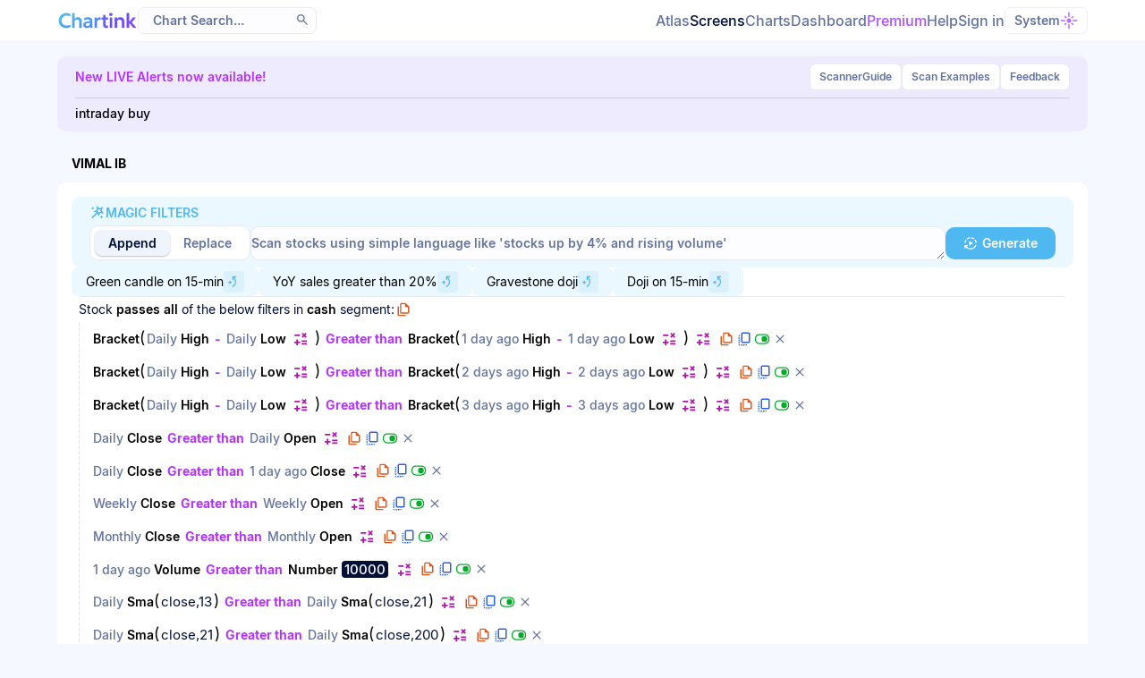

--- FILE ---
content_type: text/html; charset=UTF-8
request_url: https://chartink.com/screener/vimal-ib
body_size: 14143
content:
<!DOCTYPE html>
<html class="" lang="en">
<head><script type="text/javascript">(window.NREUM||(NREUM={})).init={ajax:{deny_list:["bam.nr-data.net"]},feature_flags:["soft_nav"]};(window.NREUM||(NREUM={})).loader_config={licenseKey:"4f831ebbc0",applicationID:"375583170",browserID:"375591368"};;/*! For license information please see nr-loader-rum-1.308.0.min.js.LICENSE.txt */
(()=>{var e,t,r={163:(e,t,r)=>{"use strict";r.d(t,{j:()=>E});var n=r(384),i=r(1741);var a=r(2555);r(860).K7.genericEvents;const s="experimental.resources",o="register",c=e=>{if(!e||"string"!=typeof e)return!1;try{document.createDocumentFragment().querySelector(e)}catch{return!1}return!0};var d=r(2614),u=r(944),l=r(8122);const f="[data-nr-mask]",g=e=>(0,l.a)(e,(()=>{const e={feature_flags:[],experimental:{allow_registered_children:!1,resources:!1},mask_selector:"*",block_selector:"[data-nr-block]",mask_input_options:{color:!1,date:!1,"datetime-local":!1,email:!1,month:!1,number:!1,range:!1,search:!1,tel:!1,text:!1,time:!1,url:!1,week:!1,textarea:!1,select:!1,password:!0}};return{ajax:{deny_list:void 0,block_internal:!0,enabled:!0,autoStart:!0},api:{get allow_registered_children(){return e.feature_flags.includes(o)||e.experimental.allow_registered_children},set allow_registered_children(t){e.experimental.allow_registered_children=t},duplicate_registered_data:!1},browser_consent_mode:{enabled:!1},distributed_tracing:{enabled:void 0,exclude_newrelic_header:void 0,cors_use_newrelic_header:void 0,cors_use_tracecontext_headers:void 0,allowed_origins:void 0},get feature_flags(){return e.feature_flags},set feature_flags(t){e.feature_flags=t},generic_events:{enabled:!0,autoStart:!0},harvest:{interval:30},jserrors:{enabled:!0,autoStart:!0},logging:{enabled:!0,autoStart:!0},metrics:{enabled:!0,autoStart:!0},obfuscate:void 0,page_action:{enabled:!0},page_view_event:{enabled:!0,autoStart:!0},page_view_timing:{enabled:!0,autoStart:!0},performance:{capture_marks:!1,capture_measures:!1,capture_detail:!0,resources:{get enabled(){return e.feature_flags.includes(s)||e.experimental.resources},set enabled(t){e.experimental.resources=t},asset_types:[],first_party_domains:[],ignore_newrelic:!0}},privacy:{cookies_enabled:!0},proxy:{assets:void 0,beacon:void 0},session:{expiresMs:d.wk,inactiveMs:d.BB},session_replay:{autoStart:!0,enabled:!1,preload:!1,sampling_rate:10,error_sampling_rate:100,collect_fonts:!1,inline_images:!1,fix_stylesheets:!0,mask_all_inputs:!0,get mask_text_selector(){return e.mask_selector},set mask_text_selector(t){c(t)?e.mask_selector="".concat(t,",").concat(f):""===t||null===t?e.mask_selector=f:(0,u.R)(5,t)},get block_class(){return"nr-block"},get ignore_class(){return"nr-ignore"},get mask_text_class(){return"nr-mask"},get block_selector(){return e.block_selector},set block_selector(t){c(t)?e.block_selector+=",".concat(t):""!==t&&(0,u.R)(6,t)},get mask_input_options(){return e.mask_input_options},set mask_input_options(t){t&&"object"==typeof t?e.mask_input_options={...t,password:!0}:(0,u.R)(7,t)}},session_trace:{enabled:!0,autoStart:!0},soft_navigations:{enabled:!0,autoStart:!0},spa:{enabled:!0,autoStart:!0},ssl:void 0,user_actions:{enabled:!0,elementAttributes:["id","className","tagName","type"]}}})());var p=r(6154),m=r(9324);let h=0;const v={buildEnv:m.F3,distMethod:m.Xs,version:m.xv,originTime:p.WN},b={consented:!1},y={appMetadata:{},get consented(){return this.session?.state?.consent||b.consented},set consented(e){b.consented=e},customTransaction:void 0,denyList:void 0,disabled:!1,harvester:void 0,isolatedBacklog:!1,isRecording:!1,loaderType:void 0,maxBytes:3e4,obfuscator:void 0,onerror:void 0,ptid:void 0,releaseIds:{},session:void 0,timeKeeper:void 0,registeredEntities:[],jsAttributesMetadata:{bytes:0},get harvestCount(){return++h}},_=e=>{const t=(0,l.a)(e,y),r=Object.keys(v).reduce((e,t)=>(e[t]={value:v[t],writable:!1,configurable:!0,enumerable:!0},e),{});return Object.defineProperties(t,r)};var w=r(5701);const x=e=>{const t=e.startsWith("http");e+="/",r.p=t?e:"https://"+e};var R=r(7836),k=r(3241);const A={accountID:void 0,trustKey:void 0,agentID:void 0,licenseKey:void 0,applicationID:void 0,xpid:void 0},S=e=>(0,l.a)(e,A),T=new Set;function E(e,t={},r,s){let{init:o,info:c,loader_config:d,runtime:u={},exposed:l=!0}=t;if(!c){const e=(0,n.pV)();o=e.init,c=e.info,d=e.loader_config}e.init=g(o||{}),e.loader_config=S(d||{}),c.jsAttributes??={},p.bv&&(c.jsAttributes.isWorker=!0),e.info=(0,a.D)(c);const f=e.init,m=[c.beacon,c.errorBeacon];T.has(e.agentIdentifier)||(f.proxy.assets&&(x(f.proxy.assets),m.push(f.proxy.assets)),f.proxy.beacon&&m.push(f.proxy.beacon),e.beacons=[...m],function(e){const t=(0,n.pV)();Object.getOwnPropertyNames(i.W.prototype).forEach(r=>{const n=i.W.prototype[r];if("function"!=typeof n||"constructor"===n)return;let a=t[r];e[r]&&!1!==e.exposed&&"micro-agent"!==e.runtime?.loaderType&&(t[r]=(...t)=>{const n=e[r](...t);return a?a(...t):n})})}(e),(0,n.US)("activatedFeatures",w.B)),u.denyList=[...f.ajax.deny_list||[],...f.ajax.block_internal?m:[]],u.ptid=e.agentIdentifier,u.loaderType=r,e.runtime=_(u),T.has(e.agentIdentifier)||(e.ee=R.ee.get(e.agentIdentifier),e.exposed=l,(0,k.W)({agentIdentifier:e.agentIdentifier,drained:!!w.B?.[e.agentIdentifier],type:"lifecycle",name:"initialize",feature:void 0,data:e.config})),T.add(e.agentIdentifier)}},384:(e,t,r)=>{"use strict";r.d(t,{NT:()=>s,US:()=>u,Zm:()=>o,bQ:()=>d,dV:()=>c,pV:()=>l});var n=r(6154),i=r(1863),a=r(1910);const s={beacon:"bam.nr-data.net",errorBeacon:"bam.nr-data.net"};function o(){return n.gm.NREUM||(n.gm.NREUM={}),void 0===n.gm.newrelic&&(n.gm.newrelic=n.gm.NREUM),n.gm.NREUM}function c(){let e=o();return e.o||(e.o={ST:n.gm.setTimeout,SI:n.gm.setImmediate||n.gm.setInterval,CT:n.gm.clearTimeout,XHR:n.gm.XMLHttpRequest,REQ:n.gm.Request,EV:n.gm.Event,PR:n.gm.Promise,MO:n.gm.MutationObserver,FETCH:n.gm.fetch,WS:n.gm.WebSocket},(0,a.i)(...Object.values(e.o))),e}function d(e,t){let r=o();r.initializedAgents??={},t.initializedAt={ms:(0,i.t)(),date:new Date},r.initializedAgents[e]=t}function u(e,t){o()[e]=t}function l(){return function(){let e=o();const t=e.info||{};e.info={beacon:s.beacon,errorBeacon:s.errorBeacon,...t}}(),function(){let e=o();const t=e.init||{};e.init={...t}}(),c(),function(){let e=o();const t=e.loader_config||{};e.loader_config={...t}}(),o()}},782:(e,t,r)=>{"use strict";r.d(t,{T:()=>n});const n=r(860).K7.pageViewTiming},860:(e,t,r)=>{"use strict";r.d(t,{$J:()=>u,K7:()=>c,P3:()=>d,XX:()=>i,Yy:()=>o,df:()=>a,qY:()=>n,v4:()=>s});const n="events",i="jserrors",a="browser/blobs",s="rum",o="browser/logs",c={ajax:"ajax",genericEvents:"generic_events",jserrors:i,logging:"logging",metrics:"metrics",pageAction:"page_action",pageViewEvent:"page_view_event",pageViewTiming:"page_view_timing",sessionReplay:"session_replay",sessionTrace:"session_trace",softNav:"soft_navigations",spa:"spa"},d={[c.pageViewEvent]:1,[c.pageViewTiming]:2,[c.metrics]:3,[c.jserrors]:4,[c.spa]:5,[c.ajax]:6,[c.sessionTrace]:7,[c.softNav]:8,[c.sessionReplay]:9,[c.logging]:10,[c.genericEvents]:11},u={[c.pageViewEvent]:s,[c.pageViewTiming]:n,[c.ajax]:n,[c.spa]:n,[c.softNav]:n,[c.metrics]:i,[c.jserrors]:i,[c.sessionTrace]:a,[c.sessionReplay]:a,[c.logging]:o,[c.genericEvents]:"ins"}},944:(e,t,r)=>{"use strict";r.d(t,{R:()=>i});var n=r(3241);function i(e,t){"function"==typeof console.debug&&(console.debug("New Relic Warning: https://github.com/newrelic/newrelic-browser-agent/blob/main/docs/warning-codes.md#".concat(e),t),(0,n.W)({agentIdentifier:null,drained:null,type:"data",name:"warn",feature:"warn",data:{code:e,secondary:t}}))}},1687:(e,t,r)=>{"use strict";r.d(t,{Ak:()=>d,Ze:()=>f,x3:()=>u});var n=r(3241),i=r(7836),a=r(3606),s=r(860),o=r(2646);const c={};function d(e,t){const r={staged:!1,priority:s.P3[t]||0};l(e),c[e].get(t)||c[e].set(t,r)}function u(e,t){e&&c[e]&&(c[e].get(t)&&c[e].delete(t),p(e,t,!1),c[e].size&&g(e))}function l(e){if(!e)throw new Error("agentIdentifier required");c[e]||(c[e]=new Map)}function f(e="",t="feature",r=!1){if(l(e),!e||!c[e].get(t)||r)return p(e,t);c[e].get(t).staged=!0,g(e)}function g(e){const t=Array.from(c[e]);t.every(([e,t])=>t.staged)&&(t.sort((e,t)=>e[1].priority-t[1].priority),t.forEach(([t])=>{c[e].delete(t),p(e,t)}))}function p(e,t,r=!0){const s=e?i.ee.get(e):i.ee,c=a.i.handlers;if(!s.aborted&&s.backlog&&c){if((0,n.W)({agentIdentifier:e,type:"lifecycle",name:"drain",feature:t}),r){const e=s.backlog[t],r=c[t];if(r){for(let t=0;e&&t<e.length;++t)m(e[t],r);Object.entries(r).forEach(([e,t])=>{Object.values(t||{}).forEach(t=>{t[0]?.on&&t[0]?.context()instanceof o.y&&t[0].on(e,t[1])})})}}s.isolatedBacklog||delete c[t],s.backlog[t]=null,s.emit("drain-"+t,[])}}function m(e,t){var r=e[1];Object.values(t[r]||{}).forEach(t=>{var r=e[0];if(t[0]===r){var n=t[1],i=e[3],a=e[2];n.apply(i,a)}})}},1738:(e,t,r)=>{"use strict";r.d(t,{U:()=>g,Y:()=>f});var n=r(3241),i=r(9908),a=r(1863),s=r(944),o=r(5701),c=r(3969),d=r(8362),u=r(860),l=r(4261);function f(e,t,r,a){const f=a||r;!f||f[e]&&f[e]!==d.d.prototype[e]||(f[e]=function(){(0,i.p)(c.xV,["API/"+e+"/called"],void 0,u.K7.metrics,r.ee),(0,n.W)({agentIdentifier:r.agentIdentifier,drained:!!o.B?.[r.agentIdentifier],type:"data",name:"api",feature:l.Pl+e,data:{}});try{return t.apply(this,arguments)}catch(e){(0,s.R)(23,e)}})}function g(e,t,r,n,s){const o=e.info;null===r?delete o.jsAttributes[t]:o.jsAttributes[t]=r,(s||null===r)&&(0,i.p)(l.Pl+n,[(0,a.t)(),t,r],void 0,"session",e.ee)}},1741:(e,t,r)=>{"use strict";r.d(t,{W:()=>a});var n=r(944),i=r(4261);class a{#e(e,...t){if(this[e]!==a.prototype[e])return this[e](...t);(0,n.R)(35,e)}addPageAction(e,t){return this.#e(i.hG,e,t)}register(e){return this.#e(i.eY,e)}recordCustomEvent(e,t){return this.#e(i.fF,e,t)}setPageViewName(e,t){return this.#e(i.Fw,e,t)}setCustomAttribute(e,t,r){return this.#e(i.cD,e,t,r)}noticeError(e,t){return this.#e(i.o5,e,t)}setUserId(e,t=!1){return this.#e(i.Dl,e,t)}setApplicationVersion(e){return this.#e(i.nb,e)}setErrorHandler(e){return this.#e(i.bt,e)}addRelease(e,t){return this.#e(i.k6,e,t)}log(e,t){return this.#e(i.$9,e,t)}start(){return this.#e(i.d3)}finished(e){return this.#e(i.BL,e)}recordReplay(){return this.#e(i.CH)}pauseReplay(){return this.#e(i.Tb)}addToTrace(e){return this.#e(i.U2,e)}setCurrentRouteName(e){return this.#e(i.PA,e)}interaction(e){return this.#e(i.dT,e)}wrapLogger(e,t,r){return this.#e(i.Wb,e,t,r)}measure(e,t){return this.#e(i.V1,e,t)}consent(e){return this.#e(i.Pv,e)}}},1863:(e,t,r)=>{"use strict";function n(){return Math.floor(performance.now())}r.d(t,{t:()=>n})},1910:(e,t,r)=>{"use strict";r.d(t,{i:()=>a});var n=r(944);const i=new Map;function a(...e){return e.every(e=>{if(i.has(e))return i.get(e);const t="function"==typeof e?e.toString():"",r=t.includes("[native code]"),a=t.includes("nrWrapper");return r||a||(0,n.R)(64,e?.name||t),i.set(e,r),r})}},2555:(e,t,r)=>{"use strict";r.d(t,{D:()=>o,f:()=>s});var n=r(384),i=r(8122);const a={beacon:n.NT.beacon,errorBeacon:n.NT.errorBeacon,licenseKey:void 0,applicationID:void 0,sa:void 0,queueTime:void 0,applicationTime:void 0,ttGuid:void 0,user:void 0,account:void 0,product:void 0,extra:void 0,jsAttributes:{},userAttributes:void 0,atts:void 0,transactionName:void 0,tNamePlain:void 0};function s(e){try{return!!e.licenseKey&&!!e.errorBeacon&&!!e.applicationID}catch(e){return!1}}const o=e=>(0,i.a)(e,a)},2614:(e,t,r)=>{"use strict";r.d(t,{BB:()=>s,H3:()=>n,g:()=>d,iL:()=>c,tS:()=>o,uh:()=>i,wk:()=>a});const n="NRBA",i="SESSION",a=144e5,s=18e5,o={STARTED:"session-started",PAUSE:"session-pause",RESET:"session-reset",RESUME:"session-resume",UPDATE:"session-update"},c={SAME_TAB:"same-tab",CROSS_TAB:"cross-tab"},d={OFF:0,FULL:1,ERROR:2}},2646:(e,t,r)=>{"use strict";r.d(t,{y:()=>n});class n{constructor(e){this.contextId=e}}},2843:(e,t,r)=>{"use strict";r.d(t,{G:()=>a,u:()=>i});var n=r(3878);function i(e,t=!1,r,i){(0,n.DD)("visibilitychange",function(){if(t)return void("hidden"===document.visibilityState&&e());e(document.visibilityState)},r,i)}function a(e,t,r){(0,n.sp)("pagehide",e,t,r)}},3241:(e,t,r)=>{"use strict";r.d(t,{W:()=>a});var n=r(6154);const i="newrelic";function a(e={}){try{n.gm.dispatchEvent(new CustomEvent(i,{detail:e}))}catch(e){}}},3606:(e,t,r)=>{"use strict";r.d(t,{i:()=>a});var n=r(9908);a.on=s;var i=a.handlers={};function a(e,t,r,a){s(a||n.d,i,e,t,r)}function s(e,t,r,i,a){a||(a="feature"),e||(e=n.d);var s=t[a]=t[a]||{};(s[r]=s[r]||[]).push([e,i])}},3878:(e,t,r)=>{"use strict";function n(e,t){return{capture:e,passive:!1,signal:t}}function i(e,t,r=!1,i){window.addEventListener(e,t,n(r,i))}function a(e,t,r=!1,i){document.addEventListener(e,t,n(r,i))}r.d(t,{DD:()=>a,jT:()=>n,sp:()=>i})},3969:(e,t,r)=>{"use strict";r.d(t,{TZ:()=>n,XG:()=>o,rs:()=>i,xV:()=>s,z_:()=>a});const n=r(860).K7.metrics,i="sm",a="cm",s="storeSupportabilityMetrics",o="storeEventMetrics"},4234:(e,t,r)=>{"use strict";r.d(t,{W:()=>a});var n=r(7836),i=r(1687);class a{constructor(e,t){this.agentIdentifier=e,this.ee=n.ee.get(e),this.featureName=t,this.blocked=!1}deregisterDrain(){(0,i.x3)(this.agentIdentifier,this.featureName)}}},4261:(e,t,r)=>{"use strict";r.d(t,{$9:()=>d,BL:()=>o,CH:()=>g,Dl:()=>_,Fw:()=>y,PA:()=>h,Pl:()=>n,Pv:()=>k,Tb:()=>l,U2:()=>a,V1:()=>R,Wb:()=>x,bt:()=>b,cD:()=>v,d3:()=>w,dT:()=>c,eY:()=>p,fF:()=>f,hG:()=>i,k6:()=>s,nb:()=>m,o5:()=>u});const n="api-",i="addPageAction",a="addToTrace",s="addRelease",o="finished",c="interaction",d="log",u="noticeError",l="pauseReplay",f="recordCustomEvent",g="recordReplay",p="register",m="setApplicationVersion",h="setCurrentRouteName",v="setCustomAttribute",b="setErrorHandler",y="setPageViewName",_="setUserId",w="start",x="wrapLogger",R="measure",k="consent"},5289:(e,t,r)=>{"use strict";r.d(t,{GG:()=>s,Qr:()=>c,sB:()=>o});var n=r(3878),i=r(6389);function a(){return"undefined"==typeof document||"complete"===document.readyState}function s(e,t){if(a())return e();const r=(0,i.J)(e),s=setInterval(()=>{a()&&(clearInterval(s),r())},500);(0,n.sp)("load",r,t)}function o(e){if(a())return e();(0,n.DD)("DOMContentLoaded",e)}function c(e){if(a())return e();(0,n.sp)("popstate",e)}},5607:(e,t,r)=>{"use strict";r.d(t,{W:()=>n});const n=(0,r(9566).bz)()},5701:(e,t,r)=>{"use strict";r.d(t,{B:()=>a,t:()=>s});var n=r(3241);const i=new Set,a={};function s(e,t){const r=t.agentIdentifier;a[r]??={},e&&"object"==typeof e&&(i.has(r)||(t.ee.emit("rumresp",[e]),a[r]=e,i.add(r),(0,n.W)({agentIdentifier:r,loaded:!0,drained:!0,type:"lifecycle",name:"load",feature:void 0,data:e})))}},6154:(e,t,r)=>{"use strict";r.d(t,{OF:()=>c,RI:()=>i,WN:()=>u,bv:()=>a,eN:()=>l,gm:()=>s,mw:()=>o,sb:()=>d});var n=r(1863);const i="undefined"!=typeof window&&!!window.document,a="undefined"!=typeof WorkerGlobalScope&&("undefined"!=typeof self&&self instanceof WorkerGlobalScope&&self.navigator instanceof WorkerNavigator||"undefined"!=typeof globalThis&&globalThis instanceof WorkerGlobalScope&&globalThis.navigator instanceof WorkerNavigator),s=i?window:"undefined"!=typeof WorkerGlobalScope&&("undefined"!=typeof self&&self instanceof WorkerGlobalScope&&self||"undefined"!=typeof globalThis&&globalThis instanceof WorkerGlobalScope&&globalThis),o=Boolean("hidden"===s?.document?.visibilityState),c=/iPad|iPhone|iPod/.test(s.navigator?.userAgent),d=c&&"undefined"==typeof SharedWorker,u=((()=>{const e=s.navigator?.userAgent?.match(/Firefox[/\s](\d+\.\d+)/);Array.isArray(e)&&e.length>=2&&e[1]})(),Date.now()-(0,n.t)()),l=()=>"undefined"!=typeof PerformanceNavigationTiming&&s?.performance?.getEntriesByType("navigation")?.[0]?.responseStart},6389:(e,t,r)=>{"use strict";function n(e,t=500,r={}){const n=r?.leading||!1;let i;return(...r)=>{n&&void 0===i&&(e.apply(this,r),i=setTimeout(()=>{i=clearTimeout(i)},t)),n||(clearTimeout(i),i=setTimeout(()=>{e.apply(this,r)},t))}}function i(e){let t=!1;return(...r)=>{t||(t=!0,e.apply(this,r))}}r.d(t,{J:()=>i,s:()=>n})},6630:(e,t,r)=>{"use strict";r.d(t,{T:()=>n});const n=r(860).K7.pageViewEvent},7699:(e,t,r)=>{"use strict";r.d(t,{It:()=>a,KC:()=>o,No:()=>i,qh:()=>s});var n=r(860);const i=16e3,a=1e6,s="SESSION_ERROR",o={[n.K7.logging]:!0,[n.K7.genericEvents]:!1,[n.K7.jserrors]:!1,[n.K7.ajax]:!1}},7836:(e,t,r)=>{"use strict";r.d(t,{P:()=>o,ee:()=>c});var n=r(384),i=r(8990),a=r(2646),s=r(5607);const o="nr@context:".concat(s.W),c=function e(t,r){var n={},s={},u={},l=!1;try{l=16===r.length&&d.initializedAgents?.[r]?.runtime.isolatedBacklog}catch(e){}var f={on:p,addEventListener:p,removeEventListener:function(e,t){var r=n[e];if(!r)return;for(var i=0;i<r.length;i++)r[i]===t&&r.splice(i,1)},emit:function(e,r,n,i,a){!1!==a&&(a=!0);if(c.aborted&&!i)return;t&&a&&t.emit(e,r,n);var o=g(n);m(e).forEach(e=>{e.apply(o,r)});var d=v()[s[e]];d&&d.push([f,e,r,o]);return o},get:h,listeners:m,context:g,buffer:function(e,t){const r=v();if(t=t||"feature",f.aborted)return;Object.entries(e||{}).forEach(([e,n])=>{s[n]=t,t in r||(r[t]=[])})},abort:function(){f._aborted=!0,Object.keys(f.backlog).forEach(e=>{delete f.backlog[e]})},isBuffering:function(e){return!!v()[s[e]]},debugId:r,backlog:l?{}:t&&"object"==typeof t.backlog?t.backlog:{},isolatedBacklog:l};return Object.defineProperty(f,"aborted",{get:()=>{let e=f._aborted||!1;return e||(t&&(e=t.aborted),e)}}),f;function g(e){return e&&e instanceof a.y?e:e?(0,i.I)(e,o,()=>new a.y(o)):new a.y(o)}function p(e,t){n[e]=m(e).concat(t)}function m(e){return n[e]||[]}function h(t){return u[t]=u[t]||e(f,t)}function v(){return f.backlog}}(void 0,"globalEE"),d=(0,n.Zm)();d.ee||(d.ee=c)},8122:(e,t,r)=>{"use strict";r.d(t,{a:()=>i});var n=r(944);function i(e,t){try{if(!e||"object"!=typeof e)return(0,n.R)(3);if(!t||"object"!=typeof t)return(0,n.R)(4);const r=Object.create(Object.getPrototypeOf(t),Object.getOwnPropertyDescriptors(t)),a=0===Object.keys(r).length?e:r;for(let s in a)if(void 0!==e[s])try{if(null===e[s]){r[s]=null;continue}Array.isArray(e[s])&&Array.isArray(t[s])?r[s]=Array.from(new Set([...e[s],...t[s]])):"object"==typeof e[s]&&"object"==typeof t[s]?r[s]=i(e[s],t[s]):r[s]=e[s]}catch(e){r[s]||(0,n.R)(1,e)}return r}catch(e){(0,n.R)(2,e)}}},8362:(e,t,r)=>{"use strict";r.d(t,{d:()=>a});var n=r(9566),i=r(1741);class a extends i.W{agentIdentifier=(0,n.LA)(16)}},8374:(e,t,r)=>{r.nc=(()=>{try{return document?.currentScript?.nonce}catch(e){}return""})()},8990:(e,t,r)=>{"use strict";r.d(t,{I:()=>i});var n=Object.prototype.hasOwnProperty;function i(e,t,r){if(n.call(e,t))return e[t];var i=r();if(Object.defineProperty&&Object.keys)try{return Object.defineProperty(e,t,{value:i,writable:!0,enumerable:!1}),i}catch(e){}return e[t]=i,i}},9324:(e,t,r)=>{"use strict";r.d(t,{F3:()=>i,Xs:()=>a,xv:()=>n});const n="1.308.0",i="PROD",a="CDN"},9566:(e,t,r)=>{"use strict";r.d(t,{LA:()=>o,bz:()=>s});var n=r(6154);const i="xxxxxxxx-xxxx-4xxx-yxxx-xxxxxxxxxxxx";function a(e,t){return e?15&e[t]:16*Math.random()|0}function s(){const e=n.gm?.crypto||n.gm?.msCrypto;let t,r=0;return e&&e.getRandomValues&&(t=e.getRandomValues(new Uint8Array(30))),i.split("").map(e=>"x"===e?a(t,r++).toString(16):"y"===e?(3&a()|8).toString(16):e).join("")}function o(e){const t=n.gm?.crypto||n.gm?.msCrypto;let r,i=0;t&&t.getRandomValues&&(r=t.getRandomValues(new Uint8Array(e)));const s=[];for(var o=0;o<e;o++)s.push(a(r,i++).toString(16));return s.join("")}},9908:(e,t,r)=>{"use strict";r.d(t,{d:()=>n,p:()=>i});var n=r(7836).ee.get("handle");function i(e,t,r,i,a){a?(a.buffer([e],i),a.emit(e,t,r)):(n.buffer([e],i),n.emit(e,t,r))}}},n={};function i(e){var t=n[e];if(void 0!==t)return t.exports;var a=n[e]={exports:{}};return r[e](a,a.exports,i),a.exports}i.m=r,i.d=(e,t)=>{for(var r in t)i.o(t,r)&&!i.o(e,r)&&Object.defineProperty(e,r,{enumerable:!0,get:t[r]})},i.f={},i.e=e=>Promise.all(Object.keys(i.f).reduce((t,r)=>(i.f[r](e,t),t),[])),i.u=e=>"nr-rum-1.308.0.min.js",i.o=(e,t)=>Object.prototype.hasOwnProperty.call(e,t),e={},t="NRBA-1.308.0.PROD:",i.l=(r,n,a,s)=>{if(e[r])e[r].push(n);else{var o,c;if(void 0!==a)for(var d=document.getElementsByTagName("script"),u=0;u<d.length;u++){var l=d[u];if(l.getAttribute("src")==r||l.getAttribute("data-webpack")==t+a){o=l;break}}if(!o){c=!0;var f={296:"sha512-+MIMDsOcckGXa1EdWHqFNv7P+JUkd5kQwCBr3KE6uCvnsBNUrdSt4a/3/L4j4TxtnaMNjHpza2/erNQbpacJQA=="};(o=document.createElement("script")).charset="utf-8",i.nc&&o.setAttribute("nonce",i.nc),o.setAttribute("data-webpack",t+a),o.src=r,0!==o.src.indexOf(window.location.origin+"/")&&(o.crossOrigin="anonymous"),f[s]&&(o.integrity=f[s])}e[r]=[n];var g=(t,n)=>{o.onerror=o.onload=null,clearTimeout(p);var i=e[r];if(delete e[r],o.parentNode&&o.parentNode.removeChild(o),i&&i.forEach(e=>e(n)),t)return t(n)},p=setTimeout(g.bind(null,void 0,{type:"timeout",target:o}),12e4);o.onerror=g.bind(null,o.onerror),o.onload=g.bind(null,o.onload),c&&document.head.appendChild(o)}},i.r=e=>{"undefined"!=typeof Symbol&&Symbol.toStringTag&&Object.defineProperty(e,Symbol.toStringTag,{value:"Module"}),Object.defineProperty(e,"__esModule",{value:!0})},i.p="https://js-agent.newrelic.com/",(()=>{var e={374:0,840:0};i.f.j=(t,r)=>{var n=i.o(e,t)?e[t]:void 0;if(0!==n)if(n)r.push(n[2]);else{var a=new Promise((r,i)=>n=e[t]=[r,i]);r.push(n[2]=a);var s=i.p+i.u(t),o=new Error;i.l(s,r=>{if(i.o(e,t)&&(0!==(n=e[t])&&(e[t]=void 0),n)){var a=r&&("load"===r.type?"missing":r.type),s=r&&r.target&&r.target.src;o.message="Loading chunk "+t+" failed: ("+a+": "+s+")",o.name="ChunkLoadError",o.type=a,o.request=s,n[1](o)}},"chunk-"+t,t)}};var t=(t,r)=>{var n,a,[s,o,c]=r,d=0;if(s.some(t=>0!==e[t])){for(n in o)i.o(o,n)&&(i.m[n]=o[n]);if(c)c(i)}for(t&&t(r);d<s.length;d++)a=s[d],i.o(e,a)&&e[a]&&e[a][0](),e[a]=0},r=self["webpackChunk:NRBA-1.308.0.PROD"]=self["webpackChunk:NRBA-1.308.0.PROD"]||[];r.forEach(t.bind(null,0)),r.push=t.bind(null,r.push.bind(r))})(),(()=>{"use strict";i(8374);var e=i(8362),t=i(860);const r=Object.values(t.K7);var n=i(163);var a=i(9908),s=i(1863),o=i(4261),c=i(1738);var d=i(1687),u=i(4234),l=i(5289),f=i(6154),g=i(944),p=i(384);const m=e=>f.RI&&!0===e?.privacy.cookies_enabled;function h(e){return!!(0,p.dV)().o.MO&&m(e)&&!0===e?.session_trace.enabled}var v=i(6389),b=i(7699);class y extends u.W{constructor(e,t){super(e.agentIdentifier,t),this.agentRef=e,this.abortHandler=void 0,this.featAggregate=void 0,this.loadedSuccessfully=void 0,this.onAggregateImported=new Promise(e=>{this.loadedSuccessfully=e}),this.deferred=Promise.resolve(),!1===e.init[this.featureName].autoStart?this.deferred=new Promise((t,r)=>{this.ee.on("manual-start-all",(0,v.J)(()=>{(0,d.Ak)(e.agentIdentifier,this.featureName),t()}))}):(0,d.Ak)(e.agentIdentifier,t)}importAggregator(e,t,r={}){if(this.featAggregate)return;const n=async()=>{let n;await this.deferred;try{if(m(e.init)){const{setupAgentSession:t}=await i.e(296).then(i.bind(i,3305));n=t(e)}}catch(e){(0,g.R)(20,e),this.ee.emit("internal-error",[e]),(0,a.p)(b.qh,[e],void 0,this.featureName,this.ee)}try{if(!this.#t(this.featureName,n,e.init))return(0,d.Ze)(this.agentIdentifier,this.featureName),void this.loadedSuccessfully(!1);const{Aggregate:i}=await t();this.featAggregate=new i(e,r),e.runtime.harvester.initializedAggregates.push(this.featAggregate),this.loadedSuccessfully(!0)}catch(e){(0,g.R)(34,e),this.abortHandler?.(),(0,d.Ze)(this.agentIdentifier,this.featureName,!0),this.loadedSuccessfully(!1),this.ee&&this.ee.abort()}};f.RI?(0,l.GG)(()=>n(),!0):n()}#t(e,r,n){if(this.blocked)return!1;switch(e){case t.K7.sessionReplay:return h(n)&&!!r;case t.K7.sessionTrace:return!!r;default:return!0}}}var _=i(6630),w=i(2614),x=i(3241);class R extends y{static featureName=_.T;constructor(e){var t;super(e,_.T),this.setupInspectionEvents(e.agentIdentifier),t=e,(0,c.Y)(o.Fw,function(e,r){"string"==typeof e&&("/"!==e.charAt(0)&&(e="/"+e),t.runtime.customTransaction=(r||"http://custom.transaction")+e,(0,a.p)(o.Pl+o.Fw,[(0,s.t)()],void 0,void 0,t.ee))},t),this.importAggregator(e,()=>i.e(296).then(i.bind(i,3943)))}setupInspectionEvents(e){const t=(t,r)=>{t&&(0,x.W)({agentIdentifier:e,timeStamp:t.timeStamp,loaded:"complete"===t.target.readyState,type:"window",name:r,data:t.target.location+""})};(0,l.sB)(e=>{t(e,"DOMContentLoaded")}),(0,l.GG)(e=>{t(e,"load")}),(0,l.Qr)(e=>{t(e,"navigate")}),this.ee.on(w.tS.UPDATE,(t,r)=>{(0,x.W)({agentIdentifier:e,type:"lifecycle",name:"session",data:r})})}}class k extends e.d{constructor(e){var t;(super(),f.gm)?(this.features={},(0,p.bQ)(this.agentIdentifier,this),this.desiredFeatures=new Set(e.features||[]),this.desiredFeatures.add(R),(0,n.j)(this,e,e.loaderType||"agent"),t=this,(0,c.Y)(o.cD,function(e,r,n=!1){if("string"==typeof e){if(["string","number","boolean"].includes(typeof r)||null===r)return(0,c.U)(t,e,r,o.cD,n);(0,g.R)(40,typeof r)}else(0,g.R)(39,typeof e)},t),function(e){(0,c.Y)(o.Dl,function(t,r=!1){if("string"!=typeof t&&null!==t)return void(0,g.R)(41,typeof t);const n=e.info.jsAttributes["enduser.id"];r&&null!=n&&n!==t?(0,a.p)(o.Pl+"setUserIdAndResetSession",[t],void 0,"session",e.ee):(0,c.U)(e,"enduser.id",t,o.Dl,!0)},e)}(this),function(e){(0,c.Y)(o.nb,function(t){if("string"==typeof t||null===t)return(0,c.U)(e,"application.version",t,o.nb,!1);(0,g.R)(42,typeof t)},e)}(this),function(e){(0,c.Y)(o.d3,function(){e.ee.emit("manual-start-all")},e)}(this),function(e){(0,c.Y)(o.Pv,function(t=!0){if("boolean"==typeof t){if((0,a.p)(o.Pl+o.Pv,[t],void 0,"session",e.ee),e.runtime.consented=t,t){const t=e.features.page_view_event;t.onAggregateImported.then(e=>{const r=t.featAggregate;e&&!r.sentRum&&r.sendRum()})}}else(0,g.R)(65,typeof t)},e)}(this),this.run()):(0,g.R)(21)}get config(){return{info:this.info,init:this.init,loader_config:this.loader_config,runtime:this.runtime}}get api(){return this}run(){try{const e=function(e){const t={};return r.forEach(r=>{t[r]=!!e[r]?.enabled}),t}(this.init),n=[...this.desiredFeatures];n.sort((e,r)=>t.P3[e.featureName]-t.P3[r.featureName]),n.forEach(r=>{if(!e[r.featureName]&&r.featureName!==t.K7.pageViewEvent)return;if(r.featureName===t.K7.spa)return void(0,g.R)(67);const n=function(e){switch(e){case t.K7.ajax:return[t.K7.jserrors];case t.K7.sessionTrace:return[t.K7.ajax,t.K7.pageViewEvent];case t.K7.sessionReplay:return[t.K7.sessionTrace];case t.K7.pageViewTiming:return[t.K7.pageViewEvent];default:return[]}}(r.featureName).filter(e=>!(e in this.features));n.length>0&&(0,g.R)(36,{targetFeature:r.featureName,missingDependencies:n}),this.features[r.featureName]=new r(this)})}catch(e){(0,g.R)(22,e);for(const e in this.features)this.features[e].abortHandler?.();const t=(0,p.Zm)();delete t.initializedAgents[this.agentIdentifier]?.features,delete this.sharedAggregator;return t.ee.get(this.agentIdentifier).abort(),!1}}}var A=i(2843),S=i(782);class T extends y{static featureName=S.T;constructor(e){super(e,S.T),f.RI&&((0,A.u)(()=>(0,a.p)("docHidden",[(0,s.t)()],void 0,S.T,this.ee),!0),(0,A.G)(()=>(0,a.p)("winPagehide",[(0,s.t)()],void 0,S.T,this.ee)),this.importAggregator(e,()=>i.e(296).then(i.bind(i,2117))))}}var E=i(3969);class I extends y{static featureName=E.TZ;constructor(e){super(e,E.TZ),f.RI&&document.addEventListener("securitypolicyviolation",e=>{(0,a.p)(E.xV,["Generic/CSPViolation/Detected"],void 0,this.featureName,this.ee)}),this.importAggregator(e,()=>i.e(296).then(i.bind(i,9623)))}}new k({features:[R,T,I],loaderType:"lite"})})()})();</script>
    <title>Vimal IB, Technical Analysis Scanner</title>

    <meta name="csrf-token" content="EV0ynTr0iTk8avgn6W83eKO3vcIoqstka673lcC6"/>
    <meta content="width=device-width, initial-scale=1" name="viewport">

    <meta name="distribution" content="Global">
    <meta name="revisit-after" content="7 days">
    <meta name="description"
          content="intraday buy Technical &amp; Fundamental stock screener, scan stocks based on rsi, pe, macd, breakouts, divergence, growth, book vlaue, market cap, dividend yield etc.">
    <meta name="keywords"
          content="Vimal IB"/>
    <meta name="google-site-verification" content="h4usgindzD0ZpF_cPcX5yI0GbdgfmkTSdjjgOoyH8Qw"/>


    <meta property="og:locale" content="en_US"/>
    <meta property="og:type" content="website"/>
    <meta property="og:title" content="Vimal IB, Technical Analysis Scanner"/>
    <meta property="og:description"
          content="intraday buy Technical &amp; Fundamental stock screener, scan stocks based on rsi, pe, macd, breakouts, divergence, growth, book vlaue, market cap, dividend yield etc.">

    <meta property="og:url" content="https://chartink.com/screener/vimal-ib"/>
    <meta property="og:site_name" content="Chartink"/>
    <meta property="og:image" content="https://chartink.com/images/og-header.png"/>

    
    <meta name="twitter:card" content="summary"/>
    <meta name="twitter:description"
          content="intraday buy Technical &amp; Fundamental stock screener, scan stocks based on rsi, pe, macd, breakouts, divergence, growth, book vlaue, market cap, dividend yield etc.">
    <meta name="twitter:title" content="Vimal IB, Technical Analysis Scanner"/>
    <meta name="twitter:site" content="@chartinkconnect">

    <link rel="icon" href="/favicon.png?v3" type="image/png"/>
    <script async src="https://pagead2.googlesyndication.com/pagead/js/adsbygoogle.js"></script>
    <link href="/css/jquery.timepicker.css" rel="stylesheet">

    <link rel="preload" as="style" href="https://chartink.com/build/assets/app-699164fd.css" /><link rel="stylesheet" href="https://chartink.com/build/assets/app-699164fd.css" />    <link rel="preload" as="style" href="https://chartink.com/build/assets/index-831d8ed0.css" /><link rel="preload" as="style" href="https://chartink.com/build/assets/vue-clipboard-a4059aa7.css" /><link rel="preload" as="style" href="https://chartink.com/build/assets/lodash-cf24d795.css" /><link rel="preload" as="style" href="https://chartink.com/build/assets/columns-b172d016.css" /><link rel="preload" as="style" href="https://chartink.com/build/assets/atlas-5746bbf1.css" /><link rel="modulepreload" href="https://chartink.com/build/assets/atlas-afdec35c.js" /><link rel="modulepreload" href="https://chartink.com/build/assets/index-900c2538.js" /><link rel="modulepreload" href="https://chartink.com/build/assets/vue-clipboard-8a78d1ca.js" /><link rel="modulepreload" href="https://chartink.com/build/assets/lodash-d37b7489.js" /><link rel="modulepreload" href="https://chartink.com/build/assets/columns-094fe8ca.js" /><link rel="modulepreload" href="https://chartink.com/build/assets/ResizeObserver-7bf5cb2c.js" /><link rel="stylesheet" href="https://chartink.com/build/assets/index-831d8ed0.css" /><link rel="stylesheet" href="https://chartink.com/build/assets/vue-clipboard-a4059aa7.css" /><link rel="stylesheet" href="https://chartink.com/build/assets/lodash-cf24d795.css" /><link rel="stylesheet" href="https://chartink.com/build/assets/columns-b172d016.css" /><link rel="stylesheet" href="https://chartink.com/build/assets/atlas-5746bbf1.css" /><script type="module" src="https://chartink.com/build/assets/atlas-afdec35c.js"></script>
    <script>
	(function () {
		/*init default theme*/
		try {
			let LIGHT = 1, DARK = 2, SYSTEM = 3;
			let stored = Number(localStorage.getItem('theme')) || SYSTEM;
			let prefersDark = window.matchMedia && window.matchMedia('(prefers-color-scheme: dark)').matches
			let wantDark = (stored === DARK) || (stored === SYSTEM && prefersDark);
			document.documentElement.classList.toggle('dark', !!wantDark);
		} catch(_) {}
	})();
</script>
    <script>
        // values relevant to scan section
                    window.scanTime = '';
        window.scanBehindByTimeInMins = '';
    </script>

    <script>
        function jump_to_backtest() {
            $('html, body').animate({
                scrollTop: $("#backtest-container").offset().top
            }, 1000);
        }
    </script>

    <!-- Google tag (gtag.js) -->
    <script async src="https://www.googletagmanager.com/gtag/js?id=G-7P3KPC3ZPP"></script>
    <script>
		window.dataLayer = window.dataLayer || [];
		function gtag(){dataLayer.push(arguments);}
		gtag('js', new Date());

		gtag('config', 'G-7P3KPC3ZPP');
    </script>
</head>


<body class="!bg-powder-blue dark:!bg-slate-900">

<div id="root" @click="showCommentToolTip(null), showChartSneak(null),showExplainToolTip(null)">

    <div class="hidden-overlays-select" style="top: 0;left: 0;padding: 0;position: absolute;z-index:1000">
        <hidden-overlays-selects :custom-indicators-json='[]'></hidden-overlays-selects>
    </div>

    <field-comment ref="field-comment"></field-comment>

    <auto-explain ref="auto-explain"></auto-explain>

    <scanner :scan-likes="{&quot;totalLikes&quot;:0,&quot;likedByUser&quot;:false}" :scan-json="{&quot;id&quot;:165590,&quot;user_id&quot;:34895,&quot;name&quot;:&quot;Vimal IB&quot;,&quot;description&quot;:&quot;intraday buy&quot;,&quot;is_private&quot;:false,&quot;created_at&quot;:&quot;2018-01-23T18:56:58.000000Z&quot;,&quot;slug&quot;:&quot;vimal-ib&quot;,&quot;deleted_at&quot;:null,&quot;scan_category_id&quot;:4,&quot;atlas_json&quot;:&quot;{\&quot;group\&quot;:{\&quot;type\&quot;:3,\&quot;children\&quot;:[{\&quot;id\&quot;:5126499,\&quot;type\&quot;:2,\&quot;operation\&quot;:{\&quot;value\&quot;:\&quot;&gt;\&quot;,\&quot;field\&quot;:{\&quot;id\&quot;:5126441,\&quot;type\&quot;:2,\&quot;operation\&quot;:{\&quot;value\&quot;:\&quot;default\&quot;,\&quot;field\&quot;:null},\&quot;parentType\&quot;:null,\&quot;isEnabled\&quot;:true,\&quot;measure\&quot;:{\&quot;value\&quot;:\&quot;brackets\&quot;,\&quot;type\&quot;:1,\&quot;parameters\&quot;:[{\&quot;field\&quot;:{\&quot;id\&quot;:5126439,\&quot;type\&quot;:5,\&quot;operation\&quot;:{\&quot;value\&quot;:\&quot;-\&quot;,\&quot;field\&quot;:{\&quot;id\&quot;:5126438,\&quot;type\&quot;:2,\&quot;operation\&quot;:{\&quot;value\&quot;:\&quot;default\&quot;,\&quot;field\&quot;:null},\&quot;parentType\&quot;:null,\&quot;isEnabled\&quot;:true,\&quot;measure\&quot;:{\&quot;value\&quot;:\&quot;low\&quot;,\&quot;type\&quot;:1,\&quot;offset\&quot;:{\&quot;value\&quot;:\&quot;1_days_ago\&quot;,\&quot;intradayOffsetValue\&quot;:\&quot;-0\&quot;},\&quot;parameters\&quot;:[]}}},\&quot;parentType\&quot;:null,\&quot;isEnabled\&quot;:true,\&quot;measure\&quot;:{\&quot;value\&quot;:\&quot;high\&quot;,\&quot;type\&quot;:1,\&quot;offset\&quot;:{\&quot;value\&quot;:\&quot;1_days_ago\&quot;,\&quot;intradayOffsetValue\&quot;:\&quot;-0\&quot;},\&quot;parameters\&quot;:[]}}}]}}},\&quot;parentType\&quot;:null,\&quot;isEnabled\&quot;:true,\&quot;measure\&quot;:{\&quot;value\&quot;:\&quot;brackets\&quot;,\&quot;type\&quot;:1,\&quot;parameters\&quot;:[{\&quot;field\&quot;:{\&quot;id\&quot;:5126445,\&quot;type\&quot;:5,\&quot;operation\&quot;:{\&quot;value\&quot;:\&quot;-\&quot;,\&quot;field\&quot;:{\&quot;id\&quot;:5126444,\&quot;type\&quot;:2,\&quot;operation\&quot;:{\&quot;value\&quot;:\&quot;default\&quot;,\&quot;field\&quot;:null},\&quot;parentType\&quot;:null,\&quot;isEnabled\&quot;:true,\&quot;measure\&quot;:{\&quot;value\&quot;:\&quot;low\&quot;,\&quot;type\&quot;:1,\&quot;offset\&quot;:{\&quot;value\&quot;:\&quot;0_days_ago\&quot;,\&quot;intradayOffsetValue\&quot;:\&quot;-0\&quot;},\&quot;parameters\&quot;:[]}}},\&quot;parentType\&quot;:null,\&quot;isEnabled\&quot;:true,\&quot;measure\&quot;:{\&quot;value\&quot;:\&quot;high\&quot;,\&quot;type\&quot;:1,\&quot;offset\&quot;:{\&quot;value\&quot;:\&quot;0_days_ago\&quot;,\&quot;intradayOffsetValue\&quot;:\&quot;-0\&quot;},\&quot;parameters\&quot;:[]}}}]}},{\&quot;id\&quot;:5126501,\&quot;type\&quot;:2,\&quot;operation\&quot;:{\&quot;value\&quot;:\&quot;&gt;\&quot;,\&quot;field\&quot;:{\&quot;id\&quot;:5126451,\&quot;type\&quot;:2,\&quot;operation\&quot;:{\&quot;value\&quot;:\&quot;default\&quot;,\&quot;field\&quot;:null},\&quot;parentType\&quot;:null,\&quot;isEnabled\&quot;:true,\&quot;measure\&quot;:{\&quot;value\&quot;:\&quot;brackets\&quot;,\&quot;type\&quot;:1,\&quot;parameters\&quot;:[{\&quot;field\&quot;:{\&quot;id\&quot;:5126449,\&quot;type\&quot;:5,\&quot;operation\&quot;:{\&quot;value\&quot;:\&quot;-\&quot;,\&quot;field\&quot;:{\&quot;id\&quot;:5126448,\&quot;type\&quot;:2,\&quot;operation\&quot;:{\&quot;value\&quot;:\&quot;default\&quot;,\&quot;field\&quot;:null},\&quot;parentType\&quot;:null,\&quot;isEnabled\&quot;:true,\&quot;measure\&quot;:{\&quot;value\&quot;:\&quot;low\&quot;,\&quot;type\&quot;:1,\&quot;offset\&quot;:{\&quot;value\&quot;:\&quot;2_days_ago\&quot;,\&quot;intradayOffsetValue\&quot;:\&quot;-0\&quot;},\&quot;parameters\&quot;:[]}}},\&quot;parentType\&quot;:null,\&quot;isEnabled\&quot;:true,\&quot;measure\&quot;:{\&quot;value\&quot;:\&quot;high\&quot;,\&quot;type\&quot;:1,\&quot;offset\&quot;:{\&quot;value\&quot;:\&quot;2_days_ago\&quot;,\&quot;intradayOffsetValue\&quot;:\&quot;-0\&quot;},\&quot;parameters\&quot;:[]}}}]}}},\&quot;parentType\&quot;:null,\&quot;isEnabled\&quot;:true,\&quot;measure\&quot;:{\&quot;value\&quot;:\&quot;brackets\&quot;,\&quot;type\&quot;:1,\&quot;parameters\&quot;:[{\&quot;field\&quot;:{\&quot;id\&quot;:5126455,\&quot;type\&quot;:5,\&quot;operation\&quot;:{\&quot;value\&quot;:\&quot;-\&quot;,\&quot;field\&quot;:{\&quot;id\&quot;:5126454,\&quot;type\&quot;:2,\&quot;operation\&quot;:{\&quot;value\&quot;:\&quot;default\&quot;,\&quot;field\&quot;:null},\&quot;parentType\&quot;:null,\&quot;isEnabled\&quot;:true,\&quot;measure\&quot;:{\&quot;value\&quot;:\&quot;low\&quot;,\&quot;type\&quot;:1,\&quot;offset\&quot;:{\&quot;value\&quot;:\&quot;0_days_ago\&quot;,\&quot;intradayOffsetValue\&quot;:\&quot;-0\&quot;},\&quot;parameters\&quot;:[]}}},\&quot;parentType\&quot;:null,\&quot;isEnabled\&quot;:true,\&quot;measure\&quot;:{\&quot;value\&quot;:\&quot;high\&quot;,\&quot;type\&quot;:1,\&quot;offset\&quot;:{\&quot;value\&quot;:\&quot;0_days_ago\&quot;,\&quot;intradayOffsetValue\&quot;:\&quot;-0\&quot;},\&quot;parameters\&quot;:[]}}}]}},{\&quot;id\&quot;:5126503,\&quot;type\&quot;:2,\&quot;operation\&quot;:{\&quot;value\&quot;:\&quot;&gt;\&quot;,\&quot;field\&quot;:{\&quot;id\&quot;:5126461,\&quot;type\&quot;:2,\&quot;operation\&quot;:{\&quot;value\&quot;:\&quot;default\&quot;,\&quot;field\&quot;:null},\&quot;parentType\&quot;:null,\&quot;isEnabled\&quot;:true,\&quot;measure\&quot;:{\&quot;value\&quot;:\&quot;brackets\&quot;,\&quot;type\&quot;:1,\&quot;parameters\&quot;:[{\&quot;field\&quot;:{\&quot;id\&quot;:5126459,\&quot;type\&quot;:5,\&quot;operation\&quot;:{\&quot;value\&quot;:\&quot;-\&quot;,\&quot;field\&quot;:{\&quot;id\&quot;:5126458,\&quot;type\&quot;:2,\&quot;operation\&quot;:{\&quot;value\&quot;:\&quot;default\&quot;,\&quot;field\&quot;:null},\&quot;parentType\&quot;:null,\&quot;isEnabled\&quot;:true,\&quot;measure\&quot;:{\&quot;value\&quot;:\&quot;low\&quot;,\&quot;type\&quot;:1,\&quot;offset\&quot;:{\&quot;value\&quot;:\&quot;3_days_ago\&quot;,\&quot;intradayOffsetValue\&quot;:\&quot;-0\&quot;},\&quot;parameters\&quot;:[]}}},\&quot;parentType\&quot;:null,\&quot;isEnabled\&quot;:true,\&quot;measure\&quot;:{\&quot;value\&quot;:\&quot;high\&quot;,\&quot;type\&quot;:1,\&quot;offset\&quot;:{\&quot;value\&quot;:\&quot;3_days_ago\&quot;,\&quot;intradayOffsetValue\&quot;:\&quot;-0\&quot;},\&quot;parameters\&quot;:[]}}}]}}},\&quot;parentType\&quot;:null,\&quot;isEnabled\&quot;:true,\&quot;measure\&quot;:{\&quot;value\&quot;:\&quot;brackets\&quot;,\&quot;type\&quot;:1,\&quot;parameters\&quot;:[{\&quot;field\&quot;:{\&quot;id\&quot;:5126465,\&quot;type\&quot;:5,\&quot;operation\&quot;:{\&quot;value\&quot;:\&quot;-\&quot;,\&quot;field\&quot;:{\&quot;id\&quot;:5126464,\&quot;type\&quot;:2,\&quot;operation\&quot;:{\&quot;value\&quot;:\&quot;default\&quot;,\&quot;field\&quot;:null},\&quot;parentType\&quot;:null,\&quot;isEnabled\&quot;:true,\&quot;measure\&quot;:{\&quot;value\&quot;:\&quot;low\&quot;,\&quot;type\&quot;:1,\&quot;offset\&quot;:{\&quot;value\&quot;:\&quot;0_days_ago\&quot;,\&quot;intradayOffsetValue\&quot;:\&quot;-0\&quot;},\&quot;parameters\&quot;:[]}}},\&quot;parentType\&quot;:null,\&quot;isEnabled\&quot;:true,\&quot;measure\&quot;:{\&quot;value\&quot;:\&quot;high\&quot;,\&quot;type\&quot;:1,\&quot;offset\&quot;:{\&quot;value\&quot;:\&quot;0_days_ago\&quot;,\&quot;intradayOffsetValue\&quot;:\&quot;-0\&quot;},\&quot;parameters\&quot;:[]}}}]}},{\&quot;id\&quot;:5126505,\&quot;type\&quot;:2,\&quot;operation\&quot;:{\&quot;value\&quot;:\&quot;&gt;\&quot;,\&quot;field\&quot;:{\&quot;id\&quot;:5126467,\&quot;type\&quot;:2,\&quot;operation\&quot;:{\&quot;value\&quot;:\&quot;default\&quot;,\&quot;field\&quot;:null},\&quot;parentType\&quot;:null,\&quot;isEnabled\&quot;:true,\&quot;measure\&quot;:{\&quot;value\&quot;:\&quot;open\&quot;,\&quot;type\&quot;:1,\&quot;offset\&quot;:{\&quot;value\&quot;:\&quot;0_days_ago\&quot;,\&quot;intradayOffsetValue\&quot;:\&quot;-0\&quot;},\&quot;parameters\&quot;:[]}}},\&quot;parentType\&quot;:null,\&quot;isEnabled\&quot;:true,\&quot;measure\&quot;:{\&quot;value\&quot;:\&quot;close\&quot;,\&quot;type\&quot;:1,\&quot;offset\&quot;:{\&quot;value\&quot;:\&quot;0_days_ago\&quot;,\&quot;intradayOffsetValue\&quot;:\&quot;-0\&quot;},\&quot;parameters\&quot;:[]}},{\&quot;id\&quot;:5126507,\&quot;type\&quot;:2,\&quot;operation\&quot;:{\&quot;value\&quot;:\&quot;&gt;\&quot;,\&quot;field\&quot;:{\&quot;id\&quot;:5126469,\&quot;type\&quot;:2,\&quot;operation\&quot;:{\&quot;value\&quot;:\&quot;default\&quot;,\&quot;field\&quot;:null},\&quot;parentType\&quot;:null,\&quot;isEnabled\&quot;:true,\&quot;measure\&quot;:{\&quot;value\&quot;:\&quot;close\&quot;,\&quot;type\&quot;:1,\&quot;offset\&quot;:{\&quot;value\&quot;:\&quot;1_days_ago\&quot;,\&quot;intradayOffsetValue\&quot;:\&quot;-0\&quot;},\&quot;parameters\&quot;:[]}}},\&quot;parentType\&quot;:null,\&quot;isEnabled\&quot;:true,\&quot;measure\&quot;:{\&quot;value\&quot;:\&quot;close\&quot;,\&quot;type\&quot;:1,\&quot;offset\&quot;:{\&quot;value\&quot;:\&quot;0_days_ago\&quot;,\&quot;intradayOffsetValue\&quot;:\&quot;-0\&quot;},\&quot;parameters\&quot;:[]}},{\&quot;id\&quot;:5126509,\&quot;type\&quot;:2,\&quot;operation\&quot;:{\&quot;value\&quot;:\&quot;&gt;\&quot;,\&quot;field\&quot;:{\&quot;id\&quot;:5126471,\&quot;type\&quot;:2,\&quot;operation\&quot;:{\&quot;value\&quot;:\&quot;default\&quot;,\&quot;field\&quot;:null},\&quot;parentType\&quot;:null,\&quot;isEnabled\&quot;:true,\&quot;measure\&quot;:{\&quot;value\&quot;:\&quot;open\&quot;,\&quot;type\&quot;:1,\&quot;offset\&quot;:{\&quot;value\&quot;:\&quot;0_weeks_ago\&quot;,\&quot;intradayOffsetValue\&quot;:\&quot;-0\&quot;},\&quot;parameters\&quot;:[]}}},\&quot;parentType\&quot;:null,\&quot;isEnabled\&quot;:true,\&quot;measure\&quot;:{\&quot;value\&quot;:\&quot;close\&quot;,\&quot;type\&quot;:1,\&quot;offset\&quot;:{\&quot;value\&quot;:\&quot;0_weeks_ago\&quot;,\&quot;intradayOffsetValue\&quot;:\&quot;-0\&quot;},\&quot;parameters\&quot;:[]}},{\&quot;id\&quot;:5126511,\&quot;type\&quot;:2,\&quot;operation\&quot;:{\&quot;value\&quot;:\&quot;&gt;\&quot;,\&quot;field\&quot;:{\&quot;id\&quot;:5126473,\&quot;type\&quot;:2,\&quot;operation\&quot;:{\&quot;value\&quot;:\&quot;default\&quot;,\&quot;field\&quot;:null},\&quot;parentType\&quot;:null,\&quot;isEnabled\&quot;:true,\&quot;measure\&quot;:{\&quot;value\&quot;:\&quot;open\&quot;,\&quot;type\&quot;:1,\&quot;offset\&quot;:{\&quot;value\&quot;:\&quot;0_months_ago\&quot;,\&quot;intradayOffsetValue\&quot;:\&quot;-0\&quot;},\&quot;parameters\&quot;:[]}}},\&quot;parentType\&quot;:null,\&quot;isEnabled\&quot;:true,\&quot;measure\&quot;:{\&quot;value\&quot;:\&quot;close\&quot;,\&quot;type\&quot;:1,\&quot;offset\&quot;:{\&quot;value\&quot;:\&quot;0_months_ago\&quot;,\&quot;intradayOffsetValue\&quot;:\&quot;-0\&quot;},\&quot;parameters\&quot;:[]}},{\&quot;id\&quot;:5126513,\&quot;type\&quot;:2,\&quot;operation\&quot;:{\&quot;value\&quot;:\&quot;&gt;\&quot;,\&quot;field\&quot;:{\&quot;id\&quot;:5126475,\&quot;type\&quot;:2,\&quot;operation\&quot;:{\&quot;value\&quot;:\&quot;default\&quot;,\&quot;field\&quot;:null},\&quot;parentType\&quot;:null,\&quot;isEnabled\&quot;:true,\&quot;measure\&quot;:{\&quot;value\&quot;:\&quot;number\&quot;,\&quot;type\&quot;:1,\&quot;parameters\&quot;:[{\&quot;inputValue\&quot;:\&quot;10000\&quot;,\&quot;type\&quot;:\&quot;input-number\&quot;}]}}},\&quot;parentType\&quot;:null,\&quot;isEnabled\&quot;:true,\&quot;measure\&quot;:{\&quot;value\&quot;:\&quot;volume\&quot;,\&quot;type\&quot;:1,\&quot;offset\&quot;:{\&quot;value\&quot;:\&quot;1_days_ago\&quot;,\&quot;intradayOffsetValue\&quot;:\&quot;-0\&quot;},\&quot;parameters\&quot;:[]}},{\&quot;id\&quot;:5126515,\&quot;type\&quot;:2,\&quot;operation\&quot;:{\&quot;value\&quot;:\&quot;&gt;\&quot;,\&quot;field\&quot;:{\&quot;id\&quot;:5126477,\&quot;type\&quot;:2,\&quot;operation\&quot;:{\&quot;value\&quot;:\&quot;default\&quot;,\&quot;field\&quot;:null},\&quot;parentType\&quot;:null,\&quot;isEnabled\&quot;:true,\&quot;measure\&quot;:{\&quot;value\&quot;:\&quot;sma\&quot;,\&quot;type\&quot;:1,\&quot;offset\&quot;:{\&quot;value\&quot;:\&quot;0_days_ago\&quot;,\&quot;intradayOffsetValue\&quot;:\&quot;-0\&quot;},\&quot;parameters\&quot;:[{\&quot;inputValue\&quot;:\&quot;close,21\&quot;,\&quot;type\&quot;:\&quot;input-number\&quot;}]}}},\&quot;parentType\&quot;:null,\&quot;isEnabled\&quot;:true,\&quot;measure\&quot;:{\&quot;value\&quot;:\&quot;sma\&quot;,\&quot;type\&quot;:1,\&quot;offset\&quot;:{\&quot;value\&quot;:\&quot;0_days_ago\&quot;,\&quot;intradayOffsetValue\&quot;:\&quot;-0\&quot;},\&quot;parameters\&quot;:[{\&quot;inputValue\&quot;:\&quot;close,13\&quot;,\&quot;type\&quot;:\&quot;input-number\&quot;}]}},{\&quot;id\&quot;:5126517,\&quot;type\&quot;:2,\&quot;operation\&quot;:{\&quot;value\&quot;:\&quot;&gt;\&quot;,\&quot;field\&quot;:{\&quot;id\&quot;:5126479,\&quot;type\&quot;:2,\&quot;operation\&quot;:{\&quot;value\&quot;:\&quot;default\&quot;,\&quot;field\&quot;:null},\&quot;parentType\&quot;:null,\&quot;isEnabled\&quot;:true,\&quot;measure\&quot;:{\&quot;value\&quot;:\&quot;sma\&quot;,\&quot;type\&quot;:1,\&quot;offset\&quot;:{\&quot;value\&quot;:\&quot;0_days_ago\&quot;,\&quot;intradayOffsetValue\&quot;:\&quot;-0\&quot;},\&quot;parameters\&quot;:[{\&quot;inputValue\&quot;:\&quot;close,200\&quot;,\&quot;type\&quot;:\&quot;input-number\&quot;}]}}},\&quot;parentType\&quot;:null,\&quot;isEnabled\&quot;:true,\&quot;measure\&quot;:{\&quot;value\&quot;:\&quot;sma\&quot;,\&quot;type\&quot;:1,\&quot;offset\&quot;:{\&quot;value\&quot;:\&quot;0_days_ago\&quot;,\&quot;intradayOffsetValue\&quot;:\&quot;-0\&quot;},\&quot;parameters\&quot;:[{\&quot;inputValue\&quot;:\&quot;close,21\&quot;,\&quot;type\&quot;:\&quot;input-number\&quot;}]}},{\&quot;id\&quot;:5126519,\&quot;type\&quot;:2,\&quot;operation\&quot;:{\&quot;value\&quot;:\&quot;&lt;\&quot;,\&quot;field\&quot;:{\&quot;id\&quot;:5126481,\&quot;type\&quot;:2,\&quot;operation\&quot;:{\&quot;value\&quot;:\&quot;default\&quot;,\&quot;field\&quot;:null},\&quot;parentType\&quot;:null,\&quot;isEnabled\&quot;:true,\&quot;measure\&quot;:{\&quot;value\&quot;:\&quot;number\&quot;,\&quot;type\&quot;:1,\&quot;parameters\&quot;:[{\&quot;inputValue\&quot;:\&quot;2000\&quot;,\&quot;type\&quot;:\&quot;input-number\&quot;}]}}},\&quot;parentType\&quot;:null,\&quot;isEnabled\&quot;:true,\&quot;measure\&quot;:{\&quot;value\&quot;:\&quot;close\&quot;,\&quot;type\&quot;:1,\&quot;offset\&quot;:{\&quot;value\&quot;:\&quot;0_days_ago\&quot;,\&quot;intradayOffsetValue\&quot;:\&quot;-0\&quot;},\&quot;parameters\&quot;:[]}},{\&quot;id\&quot;:5126521,\&quot;type\&quot;:2,\&quot;operation\&quot;:{\&quot;value\&quot;:\&quot;&gt;\&quot;,\&quot;field\&quot;:{\&quot;id\&quot;:5126483,\&quot;type\&quot;:2,\&quot;operation\&quot;:{\&quot;value\&quot;:\&quot;default\&quot;,\&quot;field\&quot;:null},\&quot;parentType\&quot;:null,\&quot;isEnabled\&quot;:true,\&quot;measure\&quot;:{\&quot;value\&quot;:\&quot;number\&quot;,\&quot;type\&quot;:1,\&quot;parameters\&quot;:[{\&quot;inputValue\&quot;:\&quot;65\&quot;,\&quot;type\&quot;:\&quot;input-number\&quot;}]}}},\&quot;parentType\&quot;:null,\&quot;isEnabled\&quot;:true,\&quot;measure\&quot;:{\&quot;value\&quot;:\&quot;rsi\&quot;,\&quot;type\&quot;:1,\&quot;offset\&quot;:{\&quot;value\&quot;:\&quot;0_days_ago\&quot;,\&quot;intradayOffsetValue\&quot;:\&quot;-0\&quot;},\&quot;parameters\&quot;:[{\&quot;inputValue\&quot;:\&quot;14\&quot;,\&quot;type\&quot;:\&quot;input-number\&quot;}]}},{\&quot;id\&quot;:5126523,\&quot;type\&quot;:2,\&quot;operation\&quot;:{\&quot;value\&quot;:\&quot;crossed_above\&quot;,\&quot;field\&quot;:{\&quot;id\&quot;:5126485,\&quot;type\&quot;:2,\&quot;operation\&quot;:{\&quot;value\&quot;:\&quot;default\&quot;,\&quot;field\&quot;:null},\&quot;parentType\&quot;:null,\&quot;isEnabled\&quot;:true,\&quot;measure\&quot;:{\&quot;value\&quot;:\&quot;ema\&quot;,\&quot;type\&quot;:1,\&quot;offset\&quot;:{\&quot;value\&quot;:\&quot;0_days_ago\&quot;,\&quot;intradayOffsetValue\&quot;:\&quot;-0\&quot;},\&quot;parameters\&quot;:[{\&quot;inputValue\&quot;:\&quot;close,5\&quot;,\&quot;type\&quot;:\&quot;input-number\&quot;}]}}},\&quot;parentType\&quot;:null,\&quot;isEnabled\&quot;:true,\&quot;measure\&quot;:{\&quot;value\&quot;:\&quot;ema\&quot;,\&quot;type\&quot;:1,\&quot;offset\&quot;:{\&quot;value\&quot;:\&quot;0_days_ago\&quot;,\&quot;intradayOffsetValue\&quot;:\&quot;-0\&quot;},\&quot;parameters\&quot;:[{\&quot;inputValue\&quot;:\&quot;close,3\&quot;,\&quot;type\&quot;:\&quot;input-number\&quot;}]}},{\&quot;id\&quot;:5126525,\&quot;type\&quot;:2,\&quot;operation\&quot;:{\&quot;value\&quot;:\&quot;crossed_above\&quot;,\&quot;field\&quot;:{\&quot;id\&quot;:5126487,\&quot;type\&quot;:2,\&quot;operation\&quot;:{\&quot;value\&quot;:\&quot;default\&quot;,\&quot;field\&quot;:null},\&quot;parentType\&quot;:null,\&quot;isEnabled\&quot;:true,\&quot;measure\&quot;:{\&quot;value\&quot;:\&quot;slow_stochastic_%d\&quot;,\&quot;type\&quot;:1,\&quot;offset\&quot;:{\&quot;value\&quot;:\&quot;0_days_ago\&quot;,\&quot;intradayOffsetValue\&quot;:\&quot;-0\&quot;},\&quot;parameters\&quot;:[{\&quot;inputValue\&quot;:\&quot;5,3\&quot;,\&quot;type\&quot;:\&quot;input-number\&quot;}]}}},\&quot;parentType\&quot;:null,\&quot;isEnabled\&quot;:true,\&quot;measure\&quot;:{\&quot;value\&quot;:\&quot;slow_stochastic_%k\&quot;,\&quot;type\&quot;:1,\&quot;offset\&quot;:{\&quot;value\&quot;:\&quot;0_days_ago\&quot;,\&quot;intradayOffsetValue\&quot;:\&quot;-0\&quot;},\&quot;parameters\&quot;:[{\&quot;inputValue\&quot;:\&quot;5,3\&quot;,\&quot;type\&quot;:\&quot;input-number\&quot;}]}},{\&quot;id\&quot;:5126527,\&quot;type\&quot;:2,\&quot;operation\&quot;:{\&quot;value\&quot;:\&quot;crossed_above\&quot;,\&quot;field\&quot;:{\&quot;id\&quot;:5126489,\&quot;type\&quot;:2,\&quot;operation\&quot;:{\&quot;value\&quot;:\&quot;default\&quot;,\&quot;field\&quot;:null},\&quot;parentType\&quot;:null,\&quot;isEnabled\&quot;:true,\&quot;measure\&quot;:{\&quot;value\&quot;:\&quot;macd_signal\&quot;,\&quot;type\&quot;:1,\&quot;offset\&quot;:{\&quot;value\&quot;:\&quot;0_days_ago\&quot;,\&quot;intradayOffsetValue\&quot;:\&quot;-0\&quot;},\&quot;parameters\&quot;:[{\&quot;inputValue\&quot;:\&quot;26,12,9\&quot;,\&quot;type\&quot;:\&quot;input-number\&quot;}]}}},\&quot;parentType\&quot;:null,\&quot;isEnabled\&quot;:true,\&quot;measure\&quot;:{\&quot;value\&quot;:\&quot;macd_line\&quot;,\&quot;type\&quot;:1,\&quot;offset\&quot;:{\&quot;value\&quot;:\&quot;0_days_ago\&quot;,\&quot;intradayOffsetValue\&quot;:\&quot;-0\&quot;},\&quot;parameters\&quot;:[{\&quot;inputValue\&quot;:\&quot;26,12,9\&quot;,\&quot;type\&quot;:\&quot;input-number\&quot;}]}},{\&quot;id\&quot;:5126529,\&quot;type\&quot;:2,\&quot;operation\&quot;:{\&quot;value\&quot;:\&quot;&gt;\&quot;,\&quot;field\&quot;:{\&quot;id\&quot;:5126491,\&quot;type\&quot;:2,\&quot;operation\&quot;:{\&quot;value\&quot;:\&quot;default\&quot;,\&quot;field\&quot;:null},\&quot;parentType\&quot;:null,\&quot;isEnabled\&quot;:true,\&quot;measure\&quot;:{\&quot;value\&quot;:\&quot;number\&quot;,\&quot;type\&quot;:1,\&quot;parameters\&quot;:[{\&quot;inputValue\&quot;:\&quot;0\&quot;,\&quot;type\&quot;:\&quot;input-number\&quot;}]}}},\&quot;parentType\&quot;:null,\&quot;isEnabled\&quot;:true,\&quot;measure\&quot;:{\&quot;value\&quot;:\&quot;macd_histogram\&quot;,\&quot;type\&quot;:1,\&quot;offset\&quot;:{\&quot;value\&quot;:\&quot;0_days_ago\&quot;,\&quot;intradayOffsetValue\&quot;:\&quot;-0\&quot;},\&quot;parameters\&quot;:[{\&quot;inputValue\&quot;:\&quot;26,12,9\&quot;,\&quot;type\&quot;:\&quot;input-number\&quot;}]}},{\&quot;id\&quot;:5126531,\&quot;type\&quot;:2,\&quot;operation\&quot;:{\&quot;value\&quot;:\&quot;&gt;\&quot;,\&quot;field\&quot;:{\&quot;id\&quot;:5126493,\&quot;type\&quot;:2,\&quot;operation\&quot;:{\&quot;value\&quot;:\&quot;default\&quot;,\&quot;field\&quot;:null},\&quot;parentType\&quot;:null,\&quot;isEnabled\&quot;:true,\&quot;measure\&quot;:{\&quot;value\&quot;:\&quot;high\&quot;,\&quot;type\&quot;:1,\&quot;offset\&quot;:{\&quot;value\&quot;:\&quot;1_days_ago\&quot;,\&quot;intradayOffsetValue\&quot;:\&quot;-0\&quot;},\&quot;parameters\&quot;:[]}}},\&quot;parentType\&quot;:null,\&quot;isEnabled\&quot;:true,\&quot;measure\&quot;:{\&quot;value\&quot;:\&quot;close\&quot;,\&quot;type\&quot;:1,\&quot;offset\&quot;:{\&quot;value\&quot;:\&quot;0_days_ago\&quot;,\&quot;intradayOffsetValue\&quot;:\&quot;-0\&quot;},\&quot;parameters\&quot;:[]}},{\&quot;id\&quot;:5126533,\&quot;type\&quot;:2,\&quot;operation\&quot;:{\&quot;value\&quot;:\&quot;&gt;\&quot;,\&quot;field\&quot;:{\&quot;id\&quot;:5126495,\&quot;type\&quot;:2,\&quot;operation\&quot;:{\&quot;value\&quot;:\&quot;default\&quot;,\&quot;field\&quot;:null},\&quot;parentType\&quot;:null,\&quot;isEnabled\&quot;:true,\&quot;measure\&quot;:{\&quot;value\&quot;:\&quot;high\&quot;,\&quot;type\&quot;:1,\&quot;offset\&quot;:{\&quot;value\&quot;:\&quot;2_days_ago\&quot;,\&quot;intradayOffsetValue\&quot;:\&quot;-0\&quot;},\&quot;parameters\&quot;:[]}}},\&quot;parentType\&quot;:null,\&quot;isEnabled\&quot;:true,\&quot;measure\&quot;:{\&quot;value\&quot;:\&quot;close\&quot;,\&quot;type\&quot;:1,\&quot;offset\&quot;:{\&quot;value\&quot;:\&quot;0_days_ago\&quot;,\&quot;intradayOffsetValue\&quot;:\&quot;-0\&quot;},\&quot;parameters\&quot;:[]}},{\&quot;id\&quot;:5126535,\&quot;type\&quot;:2,\&quot;operation\&quot;:{\&quot;value\&quot;:\&quot;&gt;\&quot;,\&quot;field\&quot;:{\&quot;id\&quot;:5126497,\&quot;type\&quot;:2,\&quot;operation\&quot;:{\&quot;value\&quot;:\&quot;default\&quot;,\&quot;field\&quot;:null},\&quot;parentType\&quot;:null,\&quot;isEnabled\&quot;:true,\&quot;measure\&quot;:{\&quot;value\&quot;:\&quot;high\&quot;,\&quot;type\&quot;:1,\&quot;offset\&quot;:{\&quot;value\&quot;:\&quot;3_days_ago\&quot;,\&quot;intradayOffsetValue\&quot;:\&quot;-0\&quot;},\&quot;parameters\&quot;:[]}}},\&quot;parentType\&quot;:null,\&quot;isEnabled\&quot;:true,\&quot;measure\&quot;:{\&quot;value\&quot;:\&quot;close\&quot;,\&quot;type\&quot;:1,\&quot;offset\&quot;:{\&quot;value\&quot;:\&quot;0_days_ago\&quot;,\&quot;intradayOffsetValue\&quot;:\&quot;-0\&quot;},\&quot;parameters\&quot;:[]}}],\&quot;measurevalue\&quot;:\&quot;default\&quot;,\&quot;join\&quot;:\&quot;all\&quot;,\&quot;combination\&quot;:\&quot;passes\&quot;,\&quot;segment\&quot;:\&quot;cash\&quot;,\&quot;isEnabled\&quot;:true}}&quot;,&quot;atlas_query&quot;:&quot;( {cash} ( ( latest high - latest low ) &gt; ( 1 day ago high - 1 day ago low ) and( latest high - latest low ) &gt; ( 2 days ago high - 2 days ago low ) and( latest high - latest low ) &gt; ( 3 days ago high - 3 days ago low ) and latest close &gt; latest open and latest close &gt; 1 day ago close and weekly close &gt; weekly open and monthly close &gt; monthly open and 1 day ago volume &gt; 10000 and latest sma( close,13 ) &gt; latest sma( close,21 ) and latest sma( close,21 ) &gt; latest sma( close,200 ) and latest close &lt; 2000 and latest rsi( 14 ) &gt; 65 and latest ema( close,3 ) &gt; latest ema( close,5 ) and 1 day ago  ema( close,3 )&lt;= 1 day ago  ema( close,5 ) and latest slow stochastic %k( 5,3 ) &gt; latest slow stochastic %d( 5,3 ) and 1 day ago  slow stochastic %k( 5,3 ) &lt;= 1 day ago  slow stochastic %d( 5,3 ) and latest macd line( 26,12,9 ) &gt; latest macd signal( 26,12,9 ) and 1 day ago  macd line( 26,12,9 ) &lt;= 1 day ago  macd signal( 26,12,9 ) and latest macd histogram( 26,12,9 ) &gt; 0 and latest close &gt; 1 day ago high and latest close &gt; 2 days ago high and latest close &gt; 3 days ago high ) )&quot;,&quot;dependant_indicator_ids&quot;:null,&quot;hide_filters&quot;:false,&quot;authorizations&quot;:{&quot;update&quot;:false}}"
             ref="scan"
             :watchlist-json="[{&quot;id&quot;:136699,&quot;name&quot;:&quot;Banknifty&quot;},{&quot;id&quot;:166311,&quot;name&quot;:&quot;ETFs&quot;},{&quot;id&quot;:33489,&quot;name&quot;:&quot;futures&quot;},{&quot;id&quot;:167068,&quot;name&quot;:&quot;Gold ETFs&quot;},{&quot;id&quot;:45603,&quot;name&quot;:&quot;indices&quot;},{&quot;id&quot;:136492,&quot;name&quot;:&quot;Midcap 50&quot;},{&quot;id&quot;:33619,&quot;name&quot;:&quot;nifty 100&quot;},{&quot;id&quot;:46553,&quot;name&quot;:&quot;nifty 200&quot;},{&quot;id&quot;:33492,&quot;name&quot;:&quot;nifty 50&quot;},{&quot;id&quot;:57960,&quot;name&quot;:&quot;nifty 500&quot;},{&quot;id&quot;:1090574,&quot;name&quot;:&quot;nifty 500 multicap 50:25:25&quot;},{&quot;id&quot;:109630,&quot;name&quot;:&quot;nifty and banknifty&quot;},{&quot;id&quot;:1090573,&quot;name&quot;:&quot;nifty large midcap 250&quot;},{&quot;id&quot;:1090582,&quot;name&quot;:&quot;nifty microcap 250&quot;},{&quot;id&quot;:1090585,&quot;name&quot;:&quot;nifty midcap 100&quot;},{&quot;id&quot;:1090588,&quot;name&quot;:&quot;nifty midcap 150&quot;},{&quot;id&quot;:1090591,&quot;name&quot;:&quot;nifty midcap 50&quot;},{&quot;id&quot;:1090579,&quot;name&quot;:&quot;nifty midcap select&quot;},{&quot;id&quot;:1090575,&quot;name&quot;:&quot;nifty mid smallcap 400&quot;},{&quot;id&quot;:1116352,&quot;name&quot;:&quot;nifty next 50&quot;},{&quot;id&quot;:1090587,&quot;name&quot;:&quot;nifty smallcap 100&quot;},{&quot;id&quot;:1090572,&quot;name&quot;:&quot;nifty smallcap 250&quot;},{&quot;id&quot;:1090568,&quot;name&quot;:&quot;nifty smallcap 50&quot;},{&quot;id&quot;:1195362,&quot;name&quot;:&quot;Silver ETFs&quot;}]"
             :scan-categories-json="[{&quot;id&quot;:4,&quot;name&quot;:&quot;Candlestick Patterns scan&quot;},{&quot;id&quot;:3,&quot;name&quot;:&quot;Range Breakouts scan&quot;},{&quot;id&quot;:11,&quot;name&quot;:&quot;Fundamental Scans&quot;},{&quot;id&quot;:2,&quot;name&quot;:&quot;Bullish scan&quot;},{&quot;id&quot;:1,&quot;name&quot;:&quot;Bearish scan&quot;},{&quot;id&quot;:6,&quot;name&quot;:&quot;Intraday Bullish scan&quot;},{&quot;id&quot;:7,&quot;name&quot;:&quot;Intraday Bearish scan&quot;},{&quot;id&quot;:10,&quot;name&quot;:&quot;Crossover&quot;},{&quot;id&quot;:5,&quot;name&quot;:&quot;Other Scans&quot;}]"
             :alert-json="{&quot;pause_after_trigger&quot;:false,&quot;frequencies&quot;:[{&quot;id&quot;:1,&quot;name&quot;:&quot;1 minutes&quot;},{&quot;id&quot;:17,&quot;name&quot;:&quot;2 minutes&quot;},{&quot;id&quot;:18,&quot;name&quot;:&quot;3 minutes&quot;},{&quot;id&quot;:3,&quot;name&quot;:&quot;5 minutes&quot;},{&quot;id&quot;:4,&quot;name&quot;:&quot;10 minutes&quot;},{&quot;id&quot;:5,&quot;name&quot;:&quot;15 minutes&quot;},{&quot;id&quot;:6,&quot;name&quot;:&quot;20 minutes&quot;},{&quot;id&quot;:19,&quot;name&quot;:&quot;25 minutes&quot;},{&quot;id&quot;:7,&quot;name&quot;:&quot;30 minutes&quot;},{&quot;id&quot;:20,&quot;name&quot;:&quot;45 minutes&quot;},{&quot;id&quot;:16,&quot;name&quot;:&quot;75 minutes&quot;},{&quot;id&quot;:22,&quot;name&quot;:&quot;125 minute&quot;},{&quot;id&quot;:8,&quot;name&quot;:&quot;hour&quot;},{&quot;id&quot;:9,&quot;name&quot;:&quot;2 hours&quot;},{&quot;id&quot;:21,&quot;name&quot;:&quot;3 hours&quot;},{&quot;id&quot;:10,&quot;name&quot;:&quot;4 hours&quot;},{&quot;id&quot;:13,&quot;name&quot;:&quot;market open&quot;},{&quot;id&quot;:14,&quot;name&quot;:&quot;market close&quot;},{&quot;id&quot;:12,&quot;name&quot;:&quot;week&quot;},{&quot;id&quot;:11,&quot;name&quot;:&quot;month&quot;},{&quot;id&quot;:15,&quot;name&quot;:&quot;day at time&quot;}],&quot;notificationTypes&quot;:[{&quot;id&quot;:2,&quot;name&quot;:&quot;Email&quot;,&quot;order_number&quot;:1,&quot;is_visible&quot;:true},{&quot;id&quot;:1,&quot;name&quot;:&quot;Sms&quot;,&quot;order_number&quot;:2,&quot;is_visible&quot;:true},{&quot;id&quot;:3,&quot;name&quot;:&quot;Sms &amp; Email&quot;,&quot;order_number&quot;:3,&quot;is_visible&quot;:true},{&quot;id&quot;:4,&quot;name&quot;:&quot;Desktop\/Mobile (web)&quot;,&quot;order_number&quot;:4,&quot;is_visible&quot;:true}],&quot;authorizations&quot;:{&quot;update&quot;:false}}"
             :force-show-filters=false
            @show-chart-sneak="showChartSneak"
             @show-comment-tool-tip="showCommentToolTip"
             @show-explain-tool-tip="showExplainToolTip"
             @hide-filters="hideFilters"
             @change-theme="changeChartTheme"
             @change-main-chart-type="changeMainChartType"
             :current-user='null'
             :user-tags="[]">
    </scanner>
</div>

<script type="text/javascript">window.NREUM||(NREUM={});NREUM.info={"beacon":"bam.nr-data.net","licenseKey":"4f831ebbc0","applicationID":"375583170","transactionName":"ZwYGbERVXkEAUEZQCV5MJVtCXV9cTkBRSwNVDQFK","queueTime":0,"applicationTime":59,"atts":"S0ERGgxPTR5DUhADHU0e","errorBeacon":"bam.nr-data.net","agent":""}</script></body>
<script>
    window.CHARTINK = {
        userId: 0,
        isPremium: false,
        autoRefreshFrequencyInMs: -1,
        isMarketOpen: false,
        newCharts: false,
        isProduction: true
    }
</script>
</html>

































































































































































































--- FILE ---
content_type: text/html; charset=UTF-8
request_url: https://chartink.com/screener/process
body_size: 443
content:
{"draw":1,"recordsTotal":0,"recordsFiltered":0,"data":[],"link":"scanlink:d6e27239b5367b3494644bde93153942"}

--- FILE ---
content_type: text/html; charset=UTF-8
request_url: https://chartink.com/backtest/process
body_size: 2301
content:
{"metaData":[{"columnAliases":["groupcount(1where({cash}((latesthigh-latestlow)>(1day agohigh-1day agolow)and(latesthigh-latestlow)>(2days agohigh-2days agolow)and(latesthigh-latestlow)>(3days agohigh-3days agolow)andlatestclose>latestopenandlatestclose>1day agocloseandweeklyclose>weeklyopenandmonthlyclose>monthlyopenand1day agovolume>10000andlatestsma(close,13)>latestsma(close,21)andlatestsma(close,21)>latestsma(close,200)andlatestclose<2000andlatestrsi(14)>65andlatestema(close,3)>latestema(close,5)and1day agoema(close,3)<=1day agoema(close,5)andlatestslowstochastic%k(5,3)>latestslowstochastic%d(5,3)and1day agoslowstochastic%k(5,3)<=1day agoslowstochastic%d(5,3)andlatestmacdline(26,12,9)>latestmacdsignal(26,12,9)and1day agomacdline(26,12,9)<=1day agomacdsignal(26,12,9)andlatestmacdhistogram(26,12,9)>0andlatestclose>1day agohighandlatestclose>2days agohighandlatestclose>3days agohigh)))"],"availableLimit":25,"maxRows":160,"isTrend":true,"limit":100,"groups":["sector"],"tradeTimes":[1748802600000,1748889000000,1748975400000,1749061800000,1749148200000,1749407400000,1749493800000,1749580200000,1749666600000,1749753000000,1750012200000,1750098600000,1750185000000,1750271400000,1750357800000,1750617000000,1750703400000,1750789800000,1750876200000,1750962600000,1751221800000,1751308200000,1751394600000,1751481000000,1751567400000,1751826600000,1751913000000,1751999400000,1752085800000,1752172200000,1752431400000,1752517800000,1752604200000,1752690600000,1752777000000,1753036200000,1753122600000,1753209000000,1753295400000,1753381800000,1753641000000,1753727400000,1753813800000,1753900200000,1753986600000,1754245800000,1754332200000,1754418600000,1754505000000,1754591400000,1754850600000,1754937000000,1755023400000,1755109800000,1755455400000,1755541800000,1755628200000,1755714600000,1755801000000,1756060200000,1756146600000,1756319400000,1756405800000,1756665000000,1756751400000,1756837800000,1756924200000,1757010600000,1757269800000,1757356200000,1757442600000,1757529000000,1757615400000,1757874600000,1757961000000,1758047400000,1758133800000,1758220200000,1758479400000,1758565800000,1758652200000,1758738600000,1758825000000,1759084200000,1759170600000,1759257000000,1759429800000,1759689000000,1759775400000,1759861800000,1759948200000,1760034600000,1760293800000,1760380200000,1760466600000,1760553000000,1760639400000,1760898600000,1760985000000,1761157800000,1761244200000,1761503400000,1761589800000,1761676200000,1761762600000,1761849000000,1762108200000,1762194600000,1762367400000,1762453800000,1762713000000,1762799400000,1762885800000,1762972200000,1763058600000,1763317800000,1763404200000,1763490600000,1763577000000,1763663400000,1763922600000,1764009000000,1764095400000,1764181800000,1764268200000,1764527400000,1764613800000,1764700200000,1764786600000,1764873000000,1765132200000,1765218600000,1765305000000,1765391400000,1765477800000,1765737000000,1765823400000,1765909800000,1765996200000,1766082600000,1766341800000,1766428200000,1766514600000,1766687400000,1766946600000,1767033000000,1767119400000,1767205800000,1767292200000,1767551400000,1767637800000,1767724200000,1767810600000,1767897000000,1768156200000,1768242600000,1768329000000,1768501800000,1768761000000,1768847400000],"lastUpdateTime":1768903140000}],"aggregatedStockList":[["FIEMIND","Midcap","Auto","KARURVYSYA","Largecap","Bank"],["FACT","Largecap","Chemicals"],[],["ORICONENT","Smallcap","Industrials"],[],["SOUTHBANK","Midcap","Bank"],[],[],[],[],[],[],[],["WAAREEINDO","Smallcap","Industrials"],[],["ZEEL","Midcap","Media"],[],["SJS","Midcap","Auto"],[],[],[],[],[],[],[],[],[],["63MOONS","Smallcap","I.T"],[],[],[],[],["20MICRONS","Smallcap","Metals & Mining"],[],[],[],["ARIHANTCAP","Smallcap","Financials"],[],["POCL","Smallcap","Metals & Mining"],[],[],[],[],[],[],[],[],[],[],[],[],[],[],[],["EASTSILK","Smallcap","Textiles"],["HLEGLAS","Smallcap","Industrials"],[],[],[],["SHREERAMA","Smallcap","Industrials"],[],[],[],["TFCILTD","Smallcap","Financials"],[],[],[],[],[],[],[],[],[],[],[],[],[],[],[],[],["NILASPACES","Smallcap","Realty"],[],[],["NARMADA","Smallcap","FMCG"],[],[],[],[],[],["RBLBANK","Midcap","Bank"],["USHAMART","Midcap","Metals & Mining"],[],[],[],[],[],[],[],[],[],[],[],[],["SHAH","Smallcap","Metals & Mining"],[],[],[],[],[],[],["NATIONALUM","Largecap","Metals & Mining"],[],["KIRLOSENG","Midcap","Industrials","MONTECARLO","Smallcap","Textiles","PARAGMILK","Smallcap","FMCG"],[],[],[],[],[],["UFO","Smallcap","Media"],[],[],[],["SMSPHARMA","Smallcap","Healthcare"],[],[],[],[],[],[],[],[],[],[],[],[],[],[],[],[],["GAEL","Midcap","FMCG"],[],[],[],[],[],["NIBL","Smallcap","Industrials"],["KOTAKBANK","Largecap","Bank"],[],[],[],[],[],[],[],[],[],[],[],[],[]],"groups":["industrials","services","auto","realty","textiles","chemicals","consumer discretionary","fmcg","financials","aerospace & defence","energy","miscellaneous","metals & mining","power & utilities","healthcare","telecom","bank","building materials","i.t","plastic products","transportation","telecom-service","media","indices","n\/a"],"time":2590,"groupData":[{"name":"industrials","results":[{"groupcount(1where({cash}((latesthigh-latestlow)>(1day agohigh-1day agolow)and(latesthigh-latestlow)>(2days agohigh-2days agolow)and(latesthigh-latestlow)>(3days agohigh-3days agolow)andlatestclose>latestopenandlatestclose>1day agocloseandweeklyclose>weeklyopenandmonthlyclose>monthlyopenand1day agovolume>10000andlatestsma(close,13)>latestsma(close,21)andlatestsma(close,21)>latestsma(close,200)andlatestclose<2000andlatestrsi(14)>65andlatestema(close,3)>latestema(close,5)and1day agoema(close,3)<=1day agoema(close,5)andlatestslowstochastic%k(5,3)>latestslowstochastic%d(5,3)and1day agoslowstochastic%k(5,3)<=1day agoslowstochastic%d(5,3)andlatestmacdline(26,12,9)>latestmacdsignal(26,12,9)and1day agomacdline(26,12,9)<=1day agomacdsignal(26,12,9)andlatestmacdhistogram(26,12,9)>0andlatestclose>1day agohighandlatestclose>2days agohighandlatestclose>3days agohigh)))":[0,0,0,1,0,0,0,0,0,0,0,0,0,1,0,0,0,0,0,0,0,0,0,0,0,0,0,0,0,0,0,0,0,0,0,0,0,0,0,0,0,0,0,0,0,0,0,0,0,0,0,0,0,0,0,1,0,0,0,1,0,0,0,0,0,0,0,0,0,0,0,0,0,0,0,0,0,0,0,0,0,0,0,0,0,0,0,0,0,0,0,0,0,0,0,0,0,0,0,0,0,0,0,0,0,0,0,0,0,0,0,0,1,0,0,0,0,0,0,0,0,0,0,0,0,0,0,0,0,0,0,0,0,0,0,0,0,0,0,0,0,0,0,0,0,1,0,0,0,0,0,0,0,0,0,0,0,0,0,0]}]},{"name":"services","results":[{"groupcount(1where({cash}((latesthigh-latestlow)>(1day agohigh-1day agolow)and(latesthigh-latestlow)>(2days agohigh-2days agolow)and(latesthigh-latestlow)>(3days agohigh-3days agolow)andlatestclose>latestopenandlatestclose>1day agocloseandweeklyclose>weeklyopenandmonthlyclose>monthlyopenand1day agovolume>10000andlatestsma(close,13)>latestsma(close,21)andlatestsma(close,21)>latestsma(close,200)andlatestclose<2000andlatestrsi(14)>65andlatestema(close,3)>latestema(close,5)and1day agoema(close,3)<=1day agoema(close,5)andlatestslowstochastic%k(5,3)>latestslowstochastic%d(5,3)and1day agoslowstochastic%k(5,3)<=1day agoslowstochastic%d(5,3)andlatestmacdline(26,12,9)>latestmacdsignal(26,12,9)and1day agomacdline(26,12,9)<=1day agomacdsignal(26,12,9)andlatestmacdhistogram(26,12,9)>0andlatestclose>1day agohighandlatestclose>2days agohighandlatestclose>3days agohigh)))":[0,0,0,0,0,0,0,0,0,0,0,0,0,0,0,0,0,0,0,0,0,0,0,0,0,0,0,0,0,0,0,0,0,0,0,0,0,0,0,0,0,0,0,0,0,0,0,0,0,0,0,0,0,0,0,0,0,0,0,0,0,0,0,0,0,0,0,0,0,0,0,0,0,0,0,0,0,0,0,0,0,0,0,0,0,0,0,0,0,0,0,0,0,0,0,0,0,0,0,0,0,0,0,0,0,0,0,0,0,0,0,0,0,0,0,0,0,0,0,0,0,0,0,0,0,0,0,0,0,0,0,0,0,0,0,0,0,0,0,0,0,0,0,0,0,0,0,0,0,0,0,0,0,0,0,0,0,0,0,0]}]},{"name":"auto","results":[{"groupcount(1where({cash}((latesthigh-latestlow)>(1day agohigh-1day agolow)and(latesthigh-latestlow)>(2days agohigh-2days agolow)and(latesthigh-latestlow)>(3days agohigh-3days agolow)andlatestclose>latestopenandlatestclose>1day agocloseandweeklyclose>weeklyopenandmonthlyclose>monthlyopenand1day agovolume>10000andlatestsma(close,13)>latestsma(close,21)andlatestsma(close,21)>latestsma(close,200)andlatestclose<2000andlatestrsi(14)>65andlatestema(close,3)>latestema(close,5)and1day agoema(close,3)<=1day agoema(close,5)andlatestslowstochastic%k(5,3)>latestslowstochastic%d(5,3)and1day agoslowstochastic%k(5,3)<=1day agoslowstochastic%d(5,3)andlatestmacdline(26,12,9)>latestmacdsignal(26,12,9)and1day agomacdline(26,12,9)<=1day agomacdsignal(26,12,9)andlatestmacdhistogram(26,12,9)>0andlatestclose>1day agohighandlatestclose>2days agohighandlatestclose>3days agohigh)))":[1,0,0,0,0,0,0,0,0,0,0,0,0,0,0,0,0,1,0,0,0,0,0,0,0,0,0,0,0,0,0,0,0,0,0,0,0,0,0,0,0,0,0,0,0,0,0,0,0,0,0,0,0,0,0,0,0,0,0,0,0,0,0,0,0,0,0,0,0,0,0,0,0,0,0,0,0,0,0,0,0,0,0,0,0,0,0,0,0,0,0,0,0,0,0,0,0,0,0,0,0,0,0,0,0,0,0,0,0,0,0,0,0,0,0,0,0,0,0,0,0,0,0,0,0,0,0,0,0,0,0,0,0,0,0,0,0,0,0,0,0,0,0,0,0,0,0,0,0,0,0,0,0,0,0,0,0,0,0,0]}]},{"name":"realty","results":[{"groupcount(1where({cash}((latesthigh-latestlow)>(1day agohigh-1day agolow)and(latesthigh-latestlow)>(2days agohigh-2days agolow)and(latesthigh-latestlow)>(3days agohigh-3days agolow)andlatestclose>latestopenandlatestclose>1day agocloseandweeklyclose>weeklyopenandmonthlyclose>monthlyopenand1day agovolume>10000andlatestsma(close,13)>latestsma(close,21)andlatestsma(close,21)>latestsma(close,200)andlatestclose<2000andlatestrsi(14)>65andlatestema(close,3)>latestema(close,5)and1day agoema(close,3)<=1day agoema(close,5)andlatestslowstochastic%k(5,3)>latestslowstochastic%d(5,3)and1day agoslowstochastic%k(5,3)<=1day agoslowstochastic%d(5,3)andlatestmacdline(26,12,9)>latestmacdsignal(26,12,9)and1day agomacdline(26,12,9)<=1day agomacdsignal(26,12,9)andlatestmacdhistogram(26,12,9)>0andlatestclose>1day agohighandlatestclose>2days agohighandlatestclose>3days agohigh)))":[0,0,0,0,0,0,0,0,0,0,0,0,0,0,0,0,0,0,0,0,0,0,0,0,0,0,0,0,0,0,0,0,0,0,0,0,0,0,0,0,0,0,0,0,0,0,0,0,0,0,0,0,0,0,0,0,0,0,0,0,0,0,0,0,0,0,0,0,0,0,0,0,0,0,0,0,0,0,0,0,1,0,0,0,0,0,0,0,0,0,0,0,0,0,0,0,0,0,0,0,0,0,0,0,0,0,0,0,0,0,0,0,0,0,0,0,0,0,0,0,0,0,0,0,0,0,0,0,0,0,0,0,0,0,0,0,0,0,0,0,0,0,0,0,0,0,0,0,0,0,0,0,0,0,0,0,0,0,0,0]}]},{"name":"textiles","results":[{"groupcount(1where({cash}((latesthigh-latestlow)>(1day agohigh-1day agolow)and(latesthigh-latestlow)>(2days agohigh-2days agolow)and(latesthigh-latestlow)>(3days agohigh-3days agolow)andlatestclose>latestopenandlatestclose>1day agocloseandweeklyclose>weeklyopenandmonthlyclose>monthlyopenand1day agovolume>10000andlatestsma(close,13)>latestsma(close,21)andlatestsma(close,21)>latestsma(close,200)andlatestclose<2000andlatestrsi(14)>65andlatestema(close,3)>latestema(close,5)and1day agoema(close,3)<=1day agoema(close,5)andlatestslowstochastic%k(5,3)>latestslowstochastic%d(5,3)and1day agoslowstochastic%k(5,3)<=1day agoslowstochastic%d(5,3)andlatestmacdline(26,12,9)>latestmacdsignal(26,12,9)and1day agomacdline(26,12,9)<=1day agomacdsignal(26,12,9)andlatestmacdhistogram(26,12,9)>0andlatestclose>1day agohighandlatestclose>2days agohighandlatestclose>3days agohigh)))":[0,0,0,0,0,0,0,0,0,0,0,0,0,0,0,0,0,0,0,0,0,0,0,0,0,0,0,0,0,0,0,0,0,0,0,0,0,0,0,0,0,0,0,0,0,0,0,0,0,0,0,0,0,0,1,0,0,0,0,0,0,0,0,0,0,0,0,0,0,0,0,0,0,0,0,0,0,0,0,0,0,0,0,0,0,0,0,0,0,0,0,0,0,0,0,0,0,0,0,0,0,0,0,0,0,0,0,0,0,0,0,0,1,0,0,0,0,0,0,0,0,0,0,0,0,0,0,0,0,0,0,0,0,0,0,0,0,0,0,0,0,0,0,0,0,0,0,0,0,0,0,0,0,0,0,0,0,0,0,0]}]},{"name":"chemicals","results":[{"groupcount(1where({cash}((latesthigh-latestlow)>(1day agohigh-1day agolow)and(latesthigh-latestlow)>(2days agohigh-2days agolow)and(latesthigh-latestlow)>(3days agohigh-3days agolow)andlatestclose>latestopenandlatestclose>1day agocloseandweeklyclose>weeklyopenandmonthlyclose>monthlyopenand1day agovolume>10000andlatestsma(close,13)>latestsma(close,21)andlatestsma(close,21)>latestsma(close,200)andlatestclose<2000andlatestrsi(14)>65andlatestema(close,3)>latestema(close,5)and1day agoema(close,3)<=1day agoema(close,5)andlatestslowstochastic%k(5,3)>latestslowstochastic%d(5,3)and1day agoslowstochastic%k(5,3)<=1day agoslowstochastic%d(5,3)andlatestmacdline(26,12,9)>latestmacdsignal(26,12,9)and1day agomacdline(26,12,9)<=1day agomacdsignal(26,12,9)andlatestmacdhistogram(26,12,9)>0andlatestclose>1day agohighandlatestclose>2days agohighandlatestclose>3days agohigh)))":[0,1,0,0,0,0,0,0,0,0,0,0,0,0,0,0,0,0,0,0,0,0,0,0,0,0,0,0,0,0,0,0,0,0,0,0,0,0,0,0,0,0,0,0,0,0,0,0,0,0,0,0,0,0,0,0,0,0,0,0,0,0,0,0,0,0,0,0,0,0,0,0,0,0,0,0,0,0,0,0,0,0,0,0,0,0,0,0,0,0,0,0,0,0,0,0,0,0,0,0,0,0,0,0,0,0,0,0,0,0,0,0,0,0,0,0,0,0,0,0,0,0,0,0,0,0,0,0,0,0,0,0,0,0,0,0,0,0,0,0,0,0,0,0,0,0,0,0,0,0,0,0,0,0,0,0,0,0,0,0]}]},{"name":"consumer discretionary","results":[{"groupcount(1where({cash}((latesthigh-latestlow)>(1day agohigh-1day agolow)and(latesthigh-latestlow)>(2days agohigh-2days agolow)and(latesthigh-latestlow)>(3days agohigh-3days agolow)andlatestclose>latestopenandlatestclose>1day agocloseandweeklyclose>weeklyopenandmonthlyclose>monthlyopenand1day agovolume>10000andlatestsma(close,13)>latestsma(close,21)andlatestsma(close,21)>latestsma(close,200)andlatestclose<2000andlatestrsi(14)>65andlatestema(close,3)>latestema(close,5)and1day agoema(close,3)<=1day agoema(close,5)andlatestslowstochastic%k(5,3)>latestslowstochastic%d(5,3)and1day agoslowstochastic%k(5,3)<=1day agoslowstochastic%d(5,3)andlatestmacdline(26,12,9)>latestmacdsignal(26,12,9)and1day agomacdline(26,12,9)<=1day agomacdsignal(26,12,9)andlatestmacdhistogram(26,12,9)>0andlatestclose>1day agohighandlatestclose>2days agohighandlatestclose>3days agohigh)))":[0,0,0,0,0,0,0,0,0,0,0,0,0,0,0,0,0,0,0,0,0,0,0,0,0,0,0,0,0,0,0,0,0,0,0,0,0,0,0,0,0,0,0,0,0,0,0,0,0,0,0,0,0,0,0,0,0,0,0,0,0,0,0,0,0,0,0,0,0,0,0,0,0,0,0,0,0,0,0,0,0,0,0,0,0,0,0,0,0,0,0,0,0,0,0,0,0,0,0,0,0,0,0,0,0,0,0,0,0,0,0,0,0,0,0,0,0,0,0,0,0,0,0,0,0,0,0,0,0,0,0,0,0,0,0,0,0,0,0,0,0,0,0,0,0,0,0,0,0,0,0,0,0,0,0,0,0,0,0,0]}]},{"name":"fmcg","results":[{"groupcount(1where({cash}((latesthigh-latestlow)>(1day agohigh-1day agolow)and(latesthigh-latestlow)>(2days agohigh-2days agolow)and(latesthigh-latestlow)>(3days agohigh-3days agolow)andlatestclose>latestopenandlatestclose>1day agocloseandweeklyclose>weeklyopenandmonthlyclose>monthlyopenand1day agovolume>10000andlatestsma(close,13)>latestsma(close,21)andlatestsma(close,21)>latestsma(close,200)andlatestclose<2000andlatestrsi(14)>65andlatestema(close,3)>latestema(close,5)and1day agoema(close,3)<=1day agoema(close,5)andlatestslowstochastic%k(5,3)>latestslowstochastic%d(5,3)and1day agoslowstochastic%k(5,3)<=1day agoslowstochastic%d(5,3)andlatestmacdline(26,12,9)>latestmacdsignal(26,12,9)and1day agomacdline(26,12,9)<=1day agomacdsignal(26,12,9)andlatestmacdhistogram(26,12,9)>0andlatestclose>1day agohighandlatestclose>2days agohighandlatestclose>3days agohigh)))":[0,0,0,0,0,0,0,0,0,0,0,0,0,0,0,0,0,0,0,0,0,0,0,0,0,0,0,0,0,0,0,0,0,0,0,0,0,0,0,0,0,0,0,0,0,0,0,0,0,0,0,0,0,0,0,0,0,0,0,0,0,0,0,0,0,0,0,0,0,0,0,0,0,0,0,0,0,0,0,0,0,0,0,1,0,0,0,0,0,0,0,0,0,0,0,0,0,0,0,0,0,0,0,0,0,0,0,0,0,0,0,0,1,0,0,0,0,0,0,0,0,0,0,0,0,0,0,0,0,0,0,0,0,0,0,0,0,0,0,1,0,0,0,0,0,0,0,0,0,0,0,0,0,0,0,0,0,0,0,0]}]},{"name":"financials","results":[{"groupcount(1where({cash}((latesthigh-latestlow)>(1day agohigh-1day agolow)and(latesthigh-latestlow)>(2days agohigh-2days agolow)and(latesthigh-latestlow)>(3days agohigh-3days agolow)andlatestclose>latestopenandlatestclose>1day agocloseandweeklyclose>weeklyopenandmonthlyclose>monthlyopenand1day agovolume>10000andlatestsma(close,13)>latestsma(close,21)andlatestsma(close,21)>latestsma(close,200)andlatestclose<2000andlatestrsi(14)>65andlatestema(close,3)>latestema(close,5)and1day agoema(close,3)<=1day agoema(close,5)andlatestslowstochastic%k(5,3)>latestslowstochastic%d(5,3)and1day agoslowstochastic%k(5,3)<=1day agoslowstochastic%d(5,3)andlatestmacdline(26,12,9)>latestmacdsignal(26,12,9)and1day agomacdline(26,12,9)<=1day agomacdsignal(26,12,9)andlatestmacdhistogram(26,12,9)>0andlatestclose>1day agohighandlatestclose>2days agohighandlatestclose>3days agohigh)))":[0,0,0,0,0,0,0,0,0,0,0,0,0,0,0,0,0,0,0,0,0,0,0,0,0,0,0,0,0,0,0,0,0,0,0,0,1,0,0,0,0,0,0,0,0,0,0,0,0,0,0,0,0,0,0,0,0,0,0,0,0,0,0,1,0,0,0,0,0,0,0,0,0,0,0,0,0,0,0,0,0,0,0,0,0,0,0,0,0,0,0,0,0,0,0,0,0,0,0,0,0,0,0,0,0,0,0,0,0,0,0,0,0,0,0,0,0,0,0,0,0,0,0,0,0,0,0,0,0,0,0,0,0,0,0,0,0,0,0,0,0,0,0,0,0,0,0,0,0,0,0,0,0,0,0,0,0,0,0,0]}]},{"name":"aerospace & defence","results":[{"groupcount(1where({cash}((latesthigh-latestlow)>(1day agohigh-1day agolow)and(latesthigh-latestlow)>(2days agohigh-2days agolow)and(latesthigh-latestlow)>(3days agohigh-3days agolow)andlatestclose>latestopenandlatestclose>1day agocloseandweeklyclose>weeklyopenandmonthlyclose>monthlyopenand1day agovolume>10000andlatestsma(close,13)>latestsma(close,21)andlatestsma(close,21)>latestsma(close,200)andlatestclose<2000andlatestrsi(14)>65andlatestema(close,3)>latestema(close,5)and1day agoema(close,3)<=1day agoema(close,5)andlatestslowstochastic%k(5,3)>latestslowstochastic%d(5,3)and1day agoslowstochastic%k(5,3)<=1day agoslowstochastic%d(5,3)andlatestmacdline(26,12,9)>latestmacdsignal(26,12,9)and1day agomacdline(26,12,9)<=1day agomacdsignal(26,12,9)andlatestmacdhistogram(26,12,9)>0andlatestclose>1day agohighandlatestclose>2days agohighandlatestclose>3days agohigh)))":[0,0,0,0,0,0,0,0,0,0,0,0,0,0,0,0,0,0,0,0,0,0,0,0,0,0,0,0,0,0,0,0,0,0,0,0,0,0,0,0,0,0,0,0,0,0,0,0,0,0,0,0,0,0,0,0,0,0,0,0,0,0,0,0,0,0,0,0,0,0,0,0,0,0,0,0,0,0,0,0,0,0,0,0,0,0,0,0,0,0,0,0,0,0,0,0,0,0,0,0,0,0,0,0,0,0,0,0,0,0,0,0,0,0,0,0,0,0,0,0,0,0,0,0,0,0,0,0,0,0,0,0,0,0,0,0,0,0,0,0,0,0,0,0,0,0,0,0,0,0,0,0,0,0,0,0,0,0,0,0]}]},{"name":"energy","results":[{"groupcount(1where({cash}((latesthigh-latestlow)>(1day agohigh-1day agolow)and(latesthigh-latestlow)>(2days agohigh-2days agolow)and(latesthigh-latestlow)>(3days agohigh-3days agolow)andlatestclose>latestopenandlatestclose>1day agocloseandweeklyclose>weeklyopenandmonthlyclose>monthlyopenand1day agovolume>10000andlatestsma(close,13)>latestsma(close,21)andlatestsma(close,21)>latestsma(close,200)andlatestclose<2000andlatestrsi(14)>65andlatestema(close,3)>latestema(close,5)and1day agoema(close,3)<=1day agoema(close,5)andlatestslowstochastic%k(5,3)>latestslowstochastic%d(5,3)and1day agoslowstochastic%k(5,3)<=1day agoslowstochastic%d(5,3)andlatestmacdline(26,12,9)>latestmacdsignal(26,12,9)and1day agomacdline(26,12,9)<=1day agomacdsignal(26,12,9)andlatestmacdhistogram(26,12,9)>0andlatestclose>1day agohighandlatestclose>2days agohighandlatestclose>3days agohigh)))":[0,0,0,0,0,0,0,0,0,0,0,0,0,0,0,0,0,0,0,0,0,0,0,0,0,0,0,0,0,0,0,0,0,0,0,0,0,0,0,0,0,0,0,0,0,0,0,0,0,0,0,0,0,0,0,0,0,0,0,0,0,0,0,0,0,0,0,0,0,0,0,0,0,0,0,0,0,0,0,0,0,0,0,0,0,0,0,0,0,0,0,0,0,0,0,0,0,0,0,0,0,0,0,0,0,0,0,0,0,0,0,0,0,0,0,0,0,0,0,0,0,0,0,0,0,0,0,0,0,0,0,0,0,0,0,0,0,0,0,0,0,0,0,0,0,0,0,0,0,0,0,0,0,0,0,0,0,0,0,0]}]},{"name":"miscellaneous","results":[{"groupcount(1where({cash}((latesthigh-latestlow)>(1day agohigh-1day agolow)and(latesthigh-latestlow)>(2days agohigh-2days agolow)and(latesthigh-latestlow)>(3days agohigh-3days agolow)andlatestclose>latestopenandlatestclose>1day agocloseandweeklyclose>weeklyopenandmonthlyclose>monthlyopenand1day agovolume>10000andlatestsma(close,13)>latestsma(close,21)andlatestsma(close,21)>latestsma(close,200)andlatestclose<2000andlatestrsi(14)>65andlatestema(close,3)>latestema(close,5)and1day agoema(close,3)<=1day agoema(close,5)andlatestslowstochastic%k(5,3)>latestslowstochastic%d(5,3)and1day agoslowstochastic%k(5,3)<=1day agoslowstochastic%d(5,3)andlatestmacdline(26,12,9)>latestmacdsignal(26,12,9)and1day agomacdline(26,12,9)<=1day agomacdsignal(26,12,9)andlatestmacdhistogram(26,12,9)>0andlatestclose>1day agohighandlatestclose>2days agohighandlatestclose>3days agohigh)))":[0,0,0,0,0,0,0,0,0,0,0,0,0,0,0,0,0,0,0,0,0,0,0,0,0,0,0,0,0,0,0,0,0,0,0,0,0,0,0,0,0,0,0,0,0,0,0,0,0,0,0,0,0,0,0,0,0,0,0,0,0,0,0,0,0,0,0,0,0,0,0,0,0,0,0,0,0,0,0,0,0,0,0,0,0,0,0,0,0,0,0,0,0,0,0,0,0,0,0,0,0,0,0,0,0,0,0,0,0,0,0,0,0,0,0,0,0,0,0,0,0,0,0,0,0,0,0,0,0,0,0,0,0,0,0,0,0,0,0,0,0,0,0,0,0,0,0,0,0,0,0,0,0,0,0,0,0,0,0,0]}]},{"name":"metals & mining","results":[{"groupcount(1where({cash}((latesthigh-latestlow)>(1day agohigh-1day agolow)and(latesthigh-latestlow)>(2days agohigh-2days agolow)and(latesthigh-latestlow)>(3days agohigh-3days agolow)andlatestclose>latestopenandlatestclose>1day agocloseandweeklyclose>weeklyopenandmonthlyclose>monthlyopenand1day agovolume>10000andlatestsma(close,13)>latestsma(close,21)andlatestsma(close,21)>latestsma(close,200)andlatestclose<2000andlatestrsi(14)>65andlatestema(close,3)>latestema(close,5)and1day agoema(close,3)<=1day agoema(close,5)andlatestslowstochastic%k(5,3)>latestslowstochastic%d(5,3)and1day agoslowstochastic%k(5,3)<=1day agoslowstochastic%d(5,3)andlatestmacdline(26,12,9)>latestmacdsignal(26,12,9)and1day agomacdline(26,12,9)<=1day agomacdsignal(26,12,9)andlatestmacdhistogram(26,12,9)>0andlatestclose>1day agohighandlatestclose>2days agohighandlatestclose>3days agohigh)))":[0,0,0,0,0,0,0,0,0,0,0,0,0,0,0,0,0,0,0,0,0,0,0,0,0,0,0,0,0,0,0,0,1,0,0,0,0,0,1,0,0,0,0,0,0,0,0,0,0,0,0,0,0,0,0,0,0,0,0,0,0,0,0,0,0,0,0,0,0,0,0,0,0,0,0,0,0,0,0,0,0,0,0,0,0,0,0,0,0,0,1,0,0,0,0,0,0,0,0,0,0,0,0,1,0,0,0,0,0,0,1,0,0,0,0,0,0,0,0,0,0,0,0,0,0,0,0,0,0,0,0,0,0,0,0,0,0,0,0,0,0,0,0,0,0,0,0,0,0,0,0,0,0,0,0,0,0,0,0,0]}]},{"name":"power & utilities","results":[{"groupcount(1where({cash}((latesthigh-latestlow)>(1day agohigh-1day agolow)and(latesthigh-latestlow)>(2days agohigh-2days agolow)and(latesthigh-latestlow)>(3days agohigh-3days agolow)andlatestclose>latestopenandlatestclose>1day agocloseandweeklyclose>weeklyopenandmonthlyclose>monthlyopenand1day agovolume>10000andlatestsma(close,13)>latestsma(close,21)andlatestsma(close,21)>latestsma(close,200)andlatestclose<2000andlatestrsi(14)>65andlatestema(close,3)>latestema(close,5)and1day agoema(close,3)<=1day agoema(close,5)andlatestslowstochastic%k(5,3)>latestslowstochastic%d(5,3)and1day agoslowstochastic%k(5,3)<=1day agoslowstochastic%d(5,3)andlatestmacdline(26,12,9)>latestmacdsignal(26,12,9)and1day agomacdline(26,12,9)<=1day agomacdsignal(26,12,9)andlatestmacdhistogram(26,12,9)>0andlatestclose>1day agohighandlatestclose>2days agohighandlatestclose>3days agohigh)))":[0,0,0,0,0,0,0,0,0,0,0,0,0,0,0,0,0,0,0,0,0,0,0,0,0,0,0,0,0,0,0,0,0,0,0,0,0,0,0,0,0,0,0,0,0,0,0,0,0,0,0,0,0,0,0,0,0,0,0,0,0,0,0,0,0,0,0,0,0,0,0,0,0,0,0,0,0,0,0,0,0,0,0,0,0,0,0,0,0,0,0,0,0,0,0,0,0,0,0,0,0,0,0,0,0,0,0,0,0,0,0,0,0,0,0,0,0,0,0,0,0,0,0,0,0,0,0,0,0,0,0,0,0,0,0,0,0,0,0,0,0,0,0,0,0,0,0,0,0,0,0,0,0,0,0,0,0,0,0,0]}]},{"name":"healthcare","results":[{"groupcount(1where({cash}((latesthigh-latestlow)>(1day agohigh-1day agolow)and(latesthigh-latestlow)>(2days agohigh-2days agolow)and(latesthigh-latestlow)>(3days agohigh-3days agolow)andlatestclose>latestopenandlatestclose>1day agocloseandweeklyclose>weeklyopenandmonthlyclose>monthlyopenand1day agovolume>10000andlatestsma(close,13)>latestsma(close,21)andlatestsma(close,21)>latestsma(close,200)andlatestclose<2000andlatestrsi(14)>65andlatestema(close,3)>latestema(close,5)and1day agoema(close,3)<=1day agoema(close,5)andlatestslowstochastic%k(5,3)>latestslowstochastic%d(5,3)and1day agoslowstochastic%k(5,3)<=1day agoslowstochastic%d(5,3)andlatestmacdline(26,12,9)>latestmacdsignal(26,12,9)and1day agomacdline(26,12,9)<=1day agomacdsignal(26,12,9)andlatestmacdhistogram(26,12,9)>0andlatestclose>1day agohighandlatestclose>2days agohighandlatestclose>3days agohigh)))":[0,0,0,0,0,0,0,0,0,0,0,0,0,0,0,0,0,0,0,0,0,0,0,0,0,0,0,0,0,0,0,0,0,0,0,0,0,0,0,0,0,0,0,0,0,0,0,0,0,0,0,0,0,0,0,0,0,0,0,0,0,0,0,0,0,0,0,0,0,0,0,0,0,0,0,0,0,0,0,0,0,0,0,0,0,0,0,0,0,0,0,0,0,0,0,0,0,0,0,0,0,0,0,0,0,0,0,0,0,0,0,0,0,0,0,0,0,0,0,0,0,0,1,0,0,0,0,0,0,0,0,0,0,0,0,0,0,0,0,0,0,0,0,0,0,0,0,0,0,0,0,0,0,0,0,0,0,0,0,0]}]},{"name":"telecom","results":[{"groupcount(1where({cash}((latesthigh-latestlow)>(1day agohigh-1day agolow)and(latesthigh-latestlow)>(2days agohigh-2days agolow)and(latesthigh-latestlow)>(3days agohigh-3days agolow)andlatestclose>latestopenandlatestclose>1day agocloseandweeklyclose>weeklyopenandmonthlyclose>monthlyopenand1day agovolume>10000andlatestsma(close,13)>latestsma(close,21)andlatestsma(close,21)>latestsma(close,200)andlatestclose<2000andlatestrsi(14)>65andlatestema(close,3)>latestema(close,5)and1day agoema(close,3)<=1day agoema(close,5)andlatestslowstochastic%k(5,3)>latestslowstochastic%d(5,3)and1day agoslowstochastic%k(5,3)<=1day agoslowstochastic%d(5,3)andlatestmacdline(26,12,9)>latestmacdsignal(26,12,9)and1day agomacdline(26,12,9)<=1day agomacdsignal(26,12,9)andlatestmacdhistogram(26,12,9)>0andlatestclose>1day agohighandlatestclose>2days agohighandlatestclose>3days agohigh)))":[0,0,0,0,0,0,0,0,0,0,0,0,0,0,0,0,0,0,0,0,0,0,0,0,0,0,0,0,0,0,0,0,0,0,0,0,0,0,0,0,0,0,0,0,0,0,0,0,0,0,0,0,0,0,0,0,0,0,0,0,0,0,0,0,0,0,0,0,0,0,0,0,0,0,0,0,0,0,0,0,0,0,0,0,0,0,0,0,0,0,0,0,0,0,0,0,0,0,0,0,0,0,0,0,0,0,0,0,0,0,0,0,0,0,0,0,0,0,0,0,0,0,0,0,0,0,0,0,0,0,0,0,0,0,0,0,0,0,0,0,0,0,0,0,0,0,0,0,0,0,0,0,0,0,0,0,0,0,0,0]}]},{"name":"bank","results":[{"groupcount(1where({cash}((latesthigh-latestlow)>(1day agohigh-1day agolow)and(latesthigh-latestlow)>(2days agohigh-2days agolow)and(latesthigh-latestlow)>(3days agohigh-3days agolow)andlatestclose>latestopenandlatestclose>1day agocloseandweeklyclose>weeklyopenandmonthlyclose>monthlyopenand1day agovolume>10000andlatestsma(close,13)>latestsma(close,21)andlatestsma(close,21)>latestsma(close,200)andlatestclose<2000andlatestrsi(14)>65andlatestema(close,3)>latestema(close,5)and1day agoema(close,3)<=1day agoema(close,5)andlatestslowstochastic%k(5,3)>latestslowstochastic%d(5,3)and1day agoslowstochastic%k(5,3)<=1day agoslowstochastic%d(5,3)andlatestmacdline(26,12,9)>latestmacdsignal(26,12,9)and1day agomacdline(26,12,9)<=1day agomacdsignal(26,12,9)andlatestmacdhistogram(26,12,9)>0andlatestclose>1day agohighandlatestclose>2days agohighandlatestclose>3days agohigh)))":[1,0,0,0,0,1,0,0,0,0,0,0,0,0,0,0,0,0,0,0,0,0,0,0,0,0,0,0,0,0,0,0,0,0,0,0,0,0,0,0,0,0,0,0,0,0,0,0,0,0,0,0,0,0,0,0,0,0,0,0,0,0,0,0,0,0,0,0,0,0,0,0,0,0,0,0,0,0,0,0,0,0,0,0,0,0,0,0,0,1,0,0,0,0,0,0,0,0,0,0,0,0,0,0,0,0,0,0,0,0,0,0,0,0,0,0,0,0,0,0,0,0,0,0,0,0,0,0,0,0,0,0,0,0,0,0,0,0,0,0,0,0,0,0,0,0,1,0,0,0,0,0,0,0,0,0,0,0,0,0]}]},{"name":"building materials","results":[{"groupcount(1where({cash}((latesthigh-latestlow)>(1day agohigh-1day agolow)and(latesthigh-latestlow)>(2days agohigh-2days agolow)and(latesthigh-latestlow)>(3days agohigh-3days agolow)andlatestclose>latestopenandlatestclose>1day agocloseandweeklyclose>weeklyopenandmonthlyclose>monthlyopenand1day agovolume>10000andlatestsma(close,13)>latestsma(close,21)andlatestsma(close,21)>latestsma(close,200)andlatestclose<2000andlatestrsi(14)>65andlatestema(close,3)>latestema(close,5)and1day agoema(close,3)<=1day agoema(close,5)andlatestslowstochastic%k(5,3)>latestslowstochastic%d(5,3)and1day agoslowstochastic%k(5,3)<=1day agoslowstochastic%d(5,3)andlatestmacdline(26,12,9)>latestmacdsignal(26,12,9)and1day agomacdline(26,12,9)<=1day agomacdsignal(26,12,9)andlatestmacdhistogram(26,12,9)>0andlatestclose>1day agohighandlatestclose>2days agohighandlatestclose>3days agohigh)))":[0,0,0,0,0,0,0,0,0,0,0,0,0,0,0,0,0,0,0,0,0,0,0,0,0,0,0,0,0,0,0,0,0,0,0,0,0,0,0,0,0,0,0,0,0,0,0,0,0,0,0,0,0,0,0,0,0,0,0,0,0,0,0,0,0,0,0,0,0,0,0,0,0,0,0,0,0,0,0,0,0,0,0,0,0,0,0,0,0,0,0,0,0,0,0,0,0,0,0,0,0,0,0,0,0,0,0,0,0,0,0,0,0,0,0,0,0,0,0,0,0,0,0,0,0,0,0,0,0,0,0,0,0,0,0,0,0,0,0,0,0,0,0,0,0,0,0,0,0,0,0,0,0,0,0,0,0,0,0,0]}]},{"name":"i.t","results":[{"groupcount(1where({cash}((latesthigh-latestlow)>(1day agohigh-1day agolow)and(latesthigh-latestlow)>(2days agohigh-2days agolow)and(latesthigh-latestlow)>(3days agohigh-3days agolow)andlatestclose>latestopenandlatestclose>1day agocloseandweeklyclose>weeklyopenandmonthlyclose>monthlyopenand1day agovolume>10000andlatestsma(close,13)>latestsma(close,21)andlatestsma(close,21)>latestsma(close,200)andlatestclose<2000andlatestrsi(14)>65andlatestema(close,3)>latestema(close,5)and1day agoema(close,3)<=1day agoema(close,5)andlatestslowstochastic%k(5,3)>latestslowstochastic%d(5,3)and1day agoslowstochastic%k(5,3)<=1day agoslowstochastic%d(5,3)andlatestmacdline(26,12,9)>latestmacdsignal(26,12,9)and1day agomacdline(26,12,9)<=1day agomacdsignal(26,12,9)andlatestmacdhistogram(26,12,9)>0andlatestclose>1day agohighandlatestclose>2days agohighandlatestclose>3days agohigh)))":[0,0,0,0,0,0,0,0,0,0,0,0,0,0,0,0,0,0,0,0,0,0,0,0,0,0,0,1,0,0,0,0,0,0,0,0,0,0,0,0,0,0,0,0,0,0,0,0,0,0,0,0,0,0,0,0,0,0,0,0,0,0,0,0,0,0,0,0,0,0,0,0,0,0,0,0,0,0,0,0,0,0,0,0,0,0,0,0,0,0,0,0,0,0,0,0,0,0,0,0,0,0,0,0,0,0,0,0,0,0,0,0,0,0,0,0,0,0,0,0,0,0,0,0,0,0,0,0,0,0,0,0,0,0,0,0,0,0,0,0,0,0,0,0,0,0,0,0,0,0,0,0,0,0,0,0,0,0,0,0]}]},{"name":"plastic products","results":[{"groupcount(1where({cash}((latesthigh-latestlow)>(1day agohigh-1day agolow)and(latesthigh-latestlow)>(2days agohigh-2days agolow)and(latesthigh-latestlow)>(3days agohigh-3days agolow)andlatestclose>latestopenandlatestclose>1day agocloseandweeklyclose>weeklyopenandmonthlyclose>monthlyopenand1day agovolume>10000andlatestsma(close,13)>latestsma(close,21)andlatestsma(close,21)>latestsma(close,200)andlatestclose<2000andlatestrsi(14)>65andlatestema(close,3)>latestema(close,5)and1day agoema(close,3)<=1day agoema(close,5)andlatestslowstochastic%k(5,3)>latestslowstochastic%d(5,3)and1day agoslowstochastic%k(5,3)<=1day agoslowstochastic%d(5,3)andlatestmacdline(26,12,9)>latestmacdsignal(26,12,9)and1day agomacdline(26,12,9)<=1day agomacdsignal(26,12,9)andlatestmacdhistogram(26,12,9)>0andlatestclose>1day agohighandlatestclose>2days agohighandlatestclose>3days agohigh)))":[0,0,0,0,0,0,0,0,0,0,0,0,0,0,0,0,0,0,0,0,0,0,0,0,0,0,0,0,0,0,0,0,0,0,0,0,0,0,0,0,0,0,0,0,0,0,0,0,0,0,0,0,0,0,0,0,0,0,0,0,0,0,0,0,0,0,0,0,0,0,0,0,0,0,0,0,0,0,0,0,0,0,0,0,0,0,0,0,0,0,0,0,0,0,0,0,0,0,0,0,0,0,0,0,0,0,0,0,0,0,0,0,0,0,0,0,0,0,0,0,0,0,0,0,0,0,0,0,0,0,0,0,0,0,0,0,0,0,0,0,0,0,0,0,0,0,0,0,0,0,0,0,0,0,0,0,0,0,0,0]}]},{"name":"transportation","results":[{"groupcount(1where({cash}((latesthigh-latestlow)>(1day agohigh-1day agolow)and(latesthigh-latestlow)>(2days agohigh-2days agolow)and(latesthigh-latestlow)>(3days agohigh-3days agolow)andlatestclose>latestopenandlatestclose>1day agocloseandweeklyclose>weeklyopenandmonthlyclose>monthlyopenand1day agovolume>10000andlatestsma(close,13)>latestsma(close,21)andlatestsma(close,21)>latestsma(close,200)andlatestclose<2000andlatestrsi(14)>65andlatestema(close,3)>latestema(close,5)and1day agoema(close,3)<=1day agoema(close,5)andlatestslowstochastic%k(5,3)>latestslowstochastic%d(5,3)and1day agoslowstochastic%k(5,3)<=1day agoslowstochastic%d(5,3)andlatestmacdline(26,12,9)>latestmacdsignal(26,12,9)and1day agomacdline(26,12,9)<=1day agomacdsignal(26,12,9)andlatestmacdhistogram(26,12,9)>0andlatestclose>1day agohighandlatestclose>2days agohighandlatestclose>3days agohigh)))":[0,0,0,0,0,0,0,0,0,0,0,0,0,0,0,0,0,0,0,0,0,0,0,0,0,0,0,0,0,0,0,0,0,0,0,0,0,0,0,0,0,0,0,0,0,0,0,0,0,0,0,0,0,0,0,0,0,0,0,0,0,0,0,0,0,0,0,0,0,0,0,0,0,0,0,0,0,0,0,0,0,0,0,0,0,0,0,0,0,0,0,0,0,0,0,0,0,0,0,0,0,0,0,0,0,0,0,0,0,0,0,0,0,0,0,0,0,0,0,0,0,0,0,0,0,0,0,0,0,0,0,0,0,0,0,0,0,0,0,0,0,0,0,0,0,0,0,0,0,0,0,0,0,0,0,0,0,0,0,0]}]},{"name":"telecom-service","results":[{"groupcount(1where({cash}((latesthigh-latestlow)>(1day agohigh-1day agolow)and(latesthigh-latestlow)>(2days agohigh-2days agolow)and(latesthigh-latestlow)>(3days agohigh-3days agolow)andlatestclose>latestopenandlatestclose>1day agocloseandweeklyclose>weeklyopenandmonthlyclose>monthlyopenand1day agovolume>10000andlatestsma(close,13)>latestsma(close,21)andlatestsma(close,21)>latestsma(close,200)andlatestclose<2000andlatestrsi(14)>65andlatestema(close,3)>latestema(close,5)and1day agoema(close,3)<=1day agoema(close,5)andlatestslowstochastic%k(5,3)>latestslowstochastic%d(5,3)and1day agoslowstochastic%k(5,3)<=1day agoslowstochastic%d(5,3)andlatestmacdline(26,12,9)>latestmacdsignal(26,12,9)and1day agomacdline(26,12,9)<=1day agomacdsignal(26,12,9)andlatestmacdhistogram(26,12,9)>0andlatestclose>1day agohighandlatestclose>2days agohighandlatestclose>3days agohigh)))":[0,0,0,0,0,0,0,0,0,0,0,0,0,0,0,0,0,0,0,0,0,0,0,0,0,0,0,0,0,0,0,0,0,0,0,0,0,0,0,0,0,0,0,0,0,0,0,0,0,0,0,0,0,0,0,0,0,0,0,0,0,0,0,0,0,0,0,0,0,0,0,0,0,0,0,0,0,0,0,0,0,0,0,0,0,0,0,0,0,0,0,0,0,0,0,0,0,0,0,0,0,0,0,0,0,0,0,0,0,0,0,0,0,0,0,0,0,0,0,0,0,0,0,0,0,0,0,0,0,0,0,0,0,0,0,0,0,0,0,0,0,0,0,0,0,0,0,0,0,0,0,0,0,0,0,0,0,0,0,0]}]},{"name":"media","results":[{"groupcount(1where({cash}((latesthigh-latestlow)>(1day agohigh-1day agolow)and(latesthigh-latestlow)>(2days agohigh-2days agolow)and(latesthigh-latestlow)>(3days agohigh-3days agolow)andlatestclose>latestopenandlatestclose>1day agocloseandweeklyclose>weeklyopenandmonthlyclose>monthlyopenand1day agovolume>10000andlatestsma(close,13)>latestsma(close,21)andlatestsma(close,21)>latestsma(close,200)andlatestclose<2000andlatestrsi(14)>65andlatestema(close,3)>latestema(close,5)and1day agoema(close,3)<=1day agoema(close,5)andlatestslowstochastic%k(5,3)>latestslowstochastic%d(5,3)and1day agoslowstochastic%k(5,3)<=1day agoslowstochastic%d(5,3)andlatestmacdline(26,12,9)>latestmacdsignal(26,12,9)and1day agomacdline(26,12,9)<=1day agomacdsignal(26,12,9)andlatestmacdhistogram(26,12,9)>0andlatestclose>1day agohighandlatestclose>2days agohighandlatestclose>3days agohigh)))":[0,0,0,0,0,0,0,0,0,0,0,0,0,0,0,1,0,0,0,0,0,0,0,0,0,0,0,0,0,0,0,0,0,0,0,0,0,0,0,0,0,0,0,0,0,0,0,0,0,0,0,0,0,0,0,0,0,0,0,0,0,0,0,0,0,0,0,0,0,0,0,0,0,0,0,0,0,0,0,0,0,0,0,0,0,0,0,0,0,0,0,0,0,0,0,0,0,0,0,0,0,0,0,0,0,0,0,0,0,0,0,0,0,0,0,0,0,0,1,0,0,0,0,0,0,0,0,0,0,0,0,0,0,0,0,0,0,0,0,0,0,0,0,0,0,0,0,0,0,0,0,0,0,0,0,0,0,0,0,0]}]},{"name":"indices","results":[{"groupcount(1where({cash}((latesthigh-latestlow)>(1day agohigh-1day agolow)and(latesthigh-latestlow)>(2days agohigh-2days agolow)and(latesthigh-latestlow)>(3days agohigh-3days agolow)andlatestclose>latestopenandlatestclose>1day agocloseandweeklyclose>weeklyopenandmonthlyclose>monthlyopenand1day agovolume>10000andlatestsma(close,13)>latestsma(close,21)andlatestsma(close,21)>latestsma(close,200)andlatestclose<2000andlatestrsi(14)>65andlatestema(close,3)>latestema(close,5)and1day agoema(close,3)<=1day agoema(close,5)andlatestslowstochastic%k(5,3)>latestslowstochastic%d(5,3)and1day agoslowstochastic%k(5,3)<=1day agoslowstochastic%d(5,3)andlatestmacdline(26,12,9)>latestmacdsignal(26,12,9)and1day agomacdline(26,12,9)<=1day agomacdsignal(26,12,9)andlatestmacdhistogram(26,12,9)>0andlatestclose>1day agohighandlatestclose>2days agohighandlatestclose>3days agohigh)))":[0,0,0,0,0,0,0,0,0,0,0,0,0,0,0,0,0,0,0,0,0,0,0,0,0,0,0,0,0,0,0,0,0,0,0,0,0,0,0,0,0,0,0,0,0,0,0,0,0,0,0,0,0,0,0,0,0,0,0,0,0,0,0,0,0,0,0,0,0,0,0,0,0,0,0,0,0,0,0,0,0,0,0,0,0,0,0,0,0,0,0,0,0,0,0,0,0,0,0,0,0,0,0,0,0,0,0,0,0,0,0,0,0,0,0,0,0,0,0,0,0,0,0,0,0,0,0,0,0,0,0,0,0,0,0,0,0,0,0,0,0,0,0,0,0,0,0,0,0,0,0,0,0,0,0,0,0,0,0,0]}]},{"name":"n\/a","results":[{"groupcount(1where({cash}((latesthigh-latestlow)>(1day agohigh-1day agolow)and(latesthigh-latestlow)>(2days agohigh-2days agolow)and(latesthigh-latestlow)>(3days agohigh-3days agolow)andlatestclose>latestopenandlatestclose>1day agocloseandweeklyclose>weeklyopenandmonthlyclose>monthlyopenand1day agovolume>10000andlatestsma(close,13)>latestsma(close,21)andlatestsma(close,21)>latestsma(close,200)andlatestclose<2000andlatestrsi(14)>65andlatestema(close,3)>latestema(close,5)and1day agoema(close,3)<=1day agoema(close,5)andlatestslowstochastic%k(5,3)>latestslowstochastic%d(5,3)and1day agoslowstochastic%k(5,3)<=1day agoslowstochastic%d(5,3)andlatestmacdline(26,12,9)>latestmacdsignal(26,12,9)and1day agomacdline(26,12,9)<=1day agomacdsignal(26,12,9)andlatestmacdhistogram(26,12,9)>0andlatestclose>1day agohighandlatestclose>2days agohighandlatestclose>3days agohigh)))":[0,0,0,0,0,0,0,0,0,0,0,0,0,0,0,0,0,0,0,0,0,0,0,0,0,0,0,0,0,0,0,0,0,0,0,0,0,0,0,0,0,0,0,0,0,0,0,0,0,0,0,0,0,0,0,0,0,0,0,0,0,0,0,0,0,0,0,0,0,0,0,0,0,0,0,0,0,0,0,0,0,0,0,0,0,0,0,0,0,0,0,0,0,0,0,0,0,0,0,0,0,0,0,0,0,0,0,0,0,0,0,0,0,0,0,0,0,0,0,0,0,0,0,0,0,0,0,0,0,0,0,0,0,0,0,0,0,0,0,0,0,0,0,0,0,0,0,0,0,0,0,0,0,0,0,0,0,0,0,0]}]}],"baseTime":2,"link":"scanlink:d6e27239b5367b3494644bde93153942"}

--- FILE ---
content_type: text/html; charset=utf-8
request_url: https://www.google.com/recaptcha/api2/aframe
body_size: 269
content:
<!DOCTYPE HTML><html><head><meta http-equiv="content-type" content="text/html; charset=UTF-8"></head><body><script nonce="ZfF_QxxH6lZpx-6pbZyBJg">/** Anti-fraud and anti-abuse applications only. See google.com/recaptcha */ try{var clients={'sodar':'https://pagead2.googlesyndication.com/pagead/sodar?'};window.addEventListener("message",function(a){try{if(a.source===window.parent){var b=JSON.parse(a.data);var c=clients[b['id']];if(c){var d=document.createElement('img');d.src=c+b['params']+'&rc='+(localStorage.getItem("rc::a")?sessionStorage.getItem("rc::b"):"");window.document.body.appendChild(d);sessionStorage.setItem("rc::e",parseInt(sessionStorage.getItem("rc::e")||0)+1);localStorage.setItem("rc::h",'1768947552239');}}}catch(b){}});window.parent.postMessage("_grecaptcha_ready", "*");}catch(b){}</script></body></html>

--- FILE ---
content_type: application/javascript
request_url: https://chartink.com/build/assets/columns-094fe8ca.js
body_size: 115463
content:
var Do=Object.defineProperty;var Io=(e,t,r)=>t in e?Do(e,t,{enumerable:!0,configurable:!0,writable:!0,value:r}):e[t]=r;var rt=(e,t,r)=>(Io(e,typeof t!="symbol"?t+"":t,r),r);import{bp as Ro,O as Fn,w as Sa,M as nt,v as _i,y as On,c as ar,d as ms,p as Po,bq as No,a8 as $r,a as pn,bd as Ti,u as Vt,n as bt,x as Yn,t as vs,l as wi,i as La,P as Lo,V as _s,b9 as Ts,U as ya,bk as bo,br as Bt,aa as er,bs as Mo,bt as ca,bu as gr,bv as Bo,bw as Uo,bx as Wo,f as Aa,e as Ho,j as $o,o as kn,ae as kt,bi as Vo,ag as Ei,F as Go,z as Xo,A as zo,B as Si,by as jo,_ as gn,Y as yi,E as ha,m as Yo,G as ua,k as Ko,H as Ai,I as mn}from"./index-900c2538.js";import{l as Jo}from"./lodash-d37b7489.js";import{D as qo,a as Zo,C as Qo,N as ef,b as tf,S as rf,A as nf,I as af}from"./vue-clipboard-8a78d1ca.js";(function(){try{var e=typeof window<"u"?window:typeof global<"u"?global:typeof self<"u"?self:{},t=new Error().stack;t&&(e._sentryDebugIds=e._sentryDebugIds||{},e._sentryDebugIds[t]="5c5c3694-606d-487e-9c0d-6f8cc0e485a6",e._sentryDebugIdIdentifier="sentry-dbid-5c5c3694-606d-487e-9c0d-6f8cc0e485a6")}catch{}})();class xa{constructor(){this.alert=null,this.filters=new Ro,this.authorizations=!1,this.vueComponent=null,this.scanCategories=[],this.isSaveAs=!1,this.actionType=null,this.scanLikes={scanLikes:0,likedByUser:!1},this.form=new Fn({id:null,clause:null,name:null,description:null,atlas_json:null,slug:null,scan_category_id:null,is_private:null,dependant_indicator_ids:[],hide_filters:!1,deleted_at:null,is_alert_present:!1}),this.chartTimeframeFrom="filters",this.tag_ids=[]}getQuery(){return Sa(this.vueComponent.scan.filters.whereClause().replace("WHERE ",""))}getDebugQuery(){nt.isDebugMode=!0;let t=this.vueComponent.scan.filters.group.debugFilterClauses();return nt.isDebugMode=!1,Sa(t.join(","))}pushWatchlists(t,r=!0){let n=0;t.forEach((a,i)=>{n++,_i[a.name+"_"+a.id]={name:a.name,value:a.name+"_"+a.id,id:a.id}}),window.CHARTINK.userId!=0&&(_i[n+"_-1"]={name:"watchlist",value:n+"_-1",id:-1}),r&&On.SegmentBuild.vueComponent.rebuild()}initFromJson(t){if(this.originalQuery=t.clause,this.form=new Fn({id:t.id,name:t.name,description:t.description,atlas_json:t.atlas_json,atlas_query:t.atlas_query,slug:t.slug,scan_category_id:t.scan_category_id,is_private:t.is_private,dependant_indicator_ids:t.dependant_indicator_ids,hide_filters:t.hide_filters,created_at:t.created_at,deleted_at:t.deleted_at,is_alert_present:t.is_alert_present}),this.authorizations=t.authorizations,this.tag_ids=t.tag_ids,ar.tabs={},ar.tabs.currentLeftTab=ms.TABS_LEFT_FILTERS_TAB_NAME,t.id==null)return;let r=JSON.parse(t.atlas_json);this.filters=Po(JSON.stringify(r,(n,a)=>{if(a=No(n,a),n!="id")return a})),this.updated_at=$r(t.updated_at)}formatDateTimeString(t){const r=$r(),n=$r(t);return r.diff(n,"hours")<24?n.fromNow():n.format("l")}delete(t){t.isScanRemoved=!0,pn.get(`/screener/delete/${this.form.id}`).then(r=>{Ti.reload({method:"get",only:["paginated_scans"],preserveScroll:!0,onSuccess:()=>{t.isScanRemoved=!1}})}).catch(r=>{console.log(r)})}restore(){pn.post(`/screener/restore/${this.form.id}`).then(t=>{Ti.reload({method:"get",only:["paginated_scans"],preserveScroll:!0,onSuccess:()=>{}})}).catch(t=>{console.log(t)})}async addTagToScan(t){var r,n,a,i;if(!((r=this.form)!=null&&r.id))return!1;if(t!=null&&t.id)try{return(await pn.post(`/scan-tags/${t==null?void 0:t.id}/scans/${(n=this.form)==null?void 0:n.id}`)).status===200}catch(s){const o=((i=(a=s==null?void 0:s.response)==null?void 0:a.data)==null?void 0:i.error)||"Error adding tag";return Vt.show(o),!1}}async removeScanFromTag(t){try{if((await pn.delete(`/scan-tags/${t.id}/scan/${this.form.id}`)).status===200)return this.tag_ids=this.tag_ids.filter(n=>n!==t.id),!0}catch{Vt.show("Error removing scan from tag")}}}rt(xa,"NAME_COLUMN",1),rt(xa,"GROUP_COLUMN",2),rt(xa,"CREATED_ON_COLUMN",3);const sf={components:{SvgIcons:Yn},props:{name:{type:String,required:!0},mobileCss:{type:String,default:""},enable:{type:Boolean,default:!0},callback:{type:Function,required:!0},subMenuItems:{type:Array,default:()=>[]},subMenuItemsMobileCss:{type:Array,default:()=>[]},svgIconId:{type:String,default:""},svgIconCss:{type:String,default:""},buttonCss:{type:String,default:"secondary-button w-fit px-2 lg:px-4 py-1.5"},spinnerCss:{type:String,default:"background: conic-gradient(#0000, #f0ecf3)"},spinnerName:{type:String,default:"Processing"}},data(){return{isProcessing:!1,showSubMenu:!1}},computed:{hasSubMenu(){return Array.isArray(this.subMenuItems)&&this.subMenuItems.length>0}},methods:{onRootClick(){this.showSubMenu||this.handle()},async handle(){if(!(!this.enable||this.isProcessing)){if(this.hasSubMenu){this.showSubMenu=!0;return}await this.runCallback()}},async handleSubClick(e){!this.enable||this.isProcessing||await this.runCallback(e)},async runCallback(e){this.isProcessing=!0,await this.$nextTick();try{typeof e<"u"?await this.callback(e):await this.callback()}finally{this.isProcessing=!1,this.showSubMenu=!1}}}};var of=function(){var t=this,r=t._self._c;return r("div",{class:[t.buttonCss,t.enable&&!t.isProcessing?"opacity-100 cursor-pointer":"opacity-50 !cursor-not-allowed"],on:{click:t.onRootClick}},[t.isProcessing?r("div",{staticClass:"flex items-center gap-2"},[r("div",{staticClass:"action-button-loading-spinner animate-spin w-4 h-4 lg:w-5 lg:h-5",style:t.spinnerCss}),r("span",{staticClass:"hidden sm:flex"},[t._v(t._s(t.spinnerName))])]):t.showSubMenu?r("div",{staticClass:"flex items-center justify-center flex-wrap"},t._l(t.subMenuItems,function(n,a){return r("span",{key:a},[r("span",{staticClass:"cursor-pointer hover:underline",on:{click:function(i){return i.stopPropagation(),t.handleSubClick(n)}}},[t.subMenuItemsMobileCss&&t.subMenuItemsMobileCss[a]?r("i",{staticClass:"text-sm sm:!hidden",class:t.subMenuItemsMobileCss[a]}):t._e(),r("span",{staticClass:"hidden sm:inline"},[t._v(t._s(n))])]),a<t.subMenuItems.length-1?r("span",{staticClass:"mx-2"},[t._v(" | ")]):t._e()])}),0):r("div",{staticClass:"flex items-center justify-center"},[t.svgIconId.length>0?r("svg-icons",{staticClass:"sm:mr-1",class:t.svgIconCss,attrs:{id:t.svgIconId}}):t._e(),t.mobileCss.length>0?r("i",{staticClass:"sm:mr-1",class:t.mobileCss}):t._e(),r("span",{class:t.mobileCss||t.svgIconCss?"hidden sm:flex":"flex"},[t._v(t._s(t.name))])],1)])},ff=[],lf=bt(sf,of,ff,!1,null,null,null,null);const Sg=lf.exports,cf={props:{isChecked:{type:Boolean,default:!1},label:{type:String,default:""},disableToggle:{type:Boolean,default:!1},labelClass:{type:String,default:"lg:flex"}}};var hf=function(){var t=this,r=t._self._c;return r("div",{staticClass:"flex items-center gap-1",class:t.disableToggle?"!cursor-not-allowed":"cursor-pointer",on:{click:function(n){return t.$emit("is-toggle")}}},[r("button",{staticClass:"relative inline-flex h-[1.5625rem] w-[2.625rem] shrink-0 rounded-full border-1 border-[#E9EBF2] transition-colors duration-200 ease-in-out",class:[t.isChecked?"bg-deep-plum dark:bg-vivid-plum":"bg-bluebell-mist dark:bg-ocean-abyss",t.disableToggle?"!cursor-not-allowed":"cursor-pointer"],attrs:{type:"button",role:"switch","aria-checked":"false"}},[r("span",{staticClass:"sr-only"},[t._v("Use setting")]),r("span",{staticClass:"flex justify-center items-center pointer-events-none inline-block w-[1.3125rem] h-[1.3125rem] transform rounded-full bg-white shadow ring-0 transition duration-200 ease-in-out translate-y-[0.125rem]",class:t.isChecked?"translate-x-[1.2rem]":"translate-x-[0.0925rem]",attrs:{"aria-hidden":"true"}})]),r("span",{staticClass:"text-xs lg:text-sm font-semibold hidden ml-1",class:[t.isChecked?"text-midnight-indigo dark:text-powder-blue":"text-slate-serenity",t.labelClass]},[t._v(" "+t._s(t.label)+" ")])])},uf=[],xf=bt(cf,hf,uf,!1,null,null,null,null);const yg=xf.exports,df={props:["column","form"],methods:{isSorted(e){return this.column==null?this.form.direction==e:this.form.column==this.column&&this.form.direction==e}}};var pf=function(){var t=this,r=t._self._c;return r("span",{staticClass:"flex flex-col mt-0.5"},[r("i",{staticClass:"fa fa-fw fa-sort-up cursor-pointer descending !w-[0.55rem] h-0",class:t.isSorted("desc")?"text-red-500":"text-slate-serenity"}),r("i",{staticClass:"fa fa-fw fa-sort-down cursor-pointer relative ascending !w-[0.55rem] h-0",class:t.isSorted("asc")?"text-red-500":"text-slate-serenity"})])},gf=[],mf=bt(df,pf,gf,!1,null,null,null,null);const Ag=mf.exports;/*! xlsx.js (C) 2013-present SheetJS -- http://sheetjs.com */var Dn={};Dn.version="0.18.5";var ws=1252,vf=[874,932,936,949,950,1250,1251,1252,1253,1254,1255,1256,1257,1258,1e4],Es=function(e){vf.indexOf(e)!=-1&&(ws=e)};function _f(){Es(1252)}var Kr=function(e){Es(e)};function Tf(){Kr(1200),_f()}function wf(e){for(var t=[],r=0;r<e.length>>1;++r)t[r]=String.fromCharCode(e.charCodeAt(2*r+1)+(e.charCodeAt(2*r)<<8));return t.join("")}var vn=function(t){return String.fromCharCode(t)},Ci=function(t){return String.fromCharCode(t)},tr,Wt="ABCDEFGHIJKLMNOPQRSTUVWXYZabcdefghijklmnopqrstuvwxyz0123456789+/=";function Jr(e){for(var t="",r=0,n=0,a=0,i=0,s=0,o=0,l=0,f=0;f<e.length;)r=e.charCodeAt(f++),i=r>>2,n=e.charCodeAt(f++),s=(r&3)<<4|n>>4,a=e.charCodeAt(f++),o=(n&15)<<2|a>>6,l=a&63,isNaN(n)?o=l=64:isNaN(a)&&(l=64),t+=Wt.charAt(i)+Wt.charAt(s)+Wt.charAt(o)+Wt.charAt(l);return t}function Nt(e){var t="",r=0,n=0,a=0,i=0,s=0,o=0,l=0;e=e.replace(/[^\w\+\/\=]/g,"");for(var f=0;f<e.length;)i=Wt.indexOf(e.charAt(f++)),s=Wt.indexOf(e.charAt(f++)),r=i<<2|s>>4,t+=String.fromCharCode(r),o=Wt.indexOf(e.charAt(f++)),n=(s&15)<<4|o>>2,o!==64&&(t+=String.fromCharCode(n)),l=Wt.indexOf(e.charAt(f++)),a=(o&3)<<6|l,l!==64&&(t+=String.fromCharCode(a));return t}var de=function(){return typeof Buffer<"u"&&typeof process<"u"&&typeof process.versions<"u"&&!!process.versions.node}(),Mt=function(){if(typeof Buffer<"u"){var e=!Buffer.from;if(!e)try{Buffer.from("foo","utf8")}catch{e=!0}return e?function(t,r){return r?new Buffer(t,r):new Buffer(t)}:Buffer.from.bind(Buffer)}return function(){}}();function ir(e){return de?Buffer.alloc?Buffer.alloc(e):new Buffer(e):typeof Uint8Array<"u"?new Uint8Array(e):new Array(e)}function Fi(e){return de?Buffer.allocUnsafe?Buffer.allocUnsafe(e):new Buffer(e):typeof Uint8Array<"u"?new Uint8Array(e):new Array(e)}var gt=function(t){return de?Mt(t,"binary"):t.split("").map(function(r){return r.charCodeAt(0)&255})};function Kn(e){if(typeof ArrayBuffer>"u")return gt(e);for(var t=new ArrayBuffer(e.length),r=new Uint8Array(t),n=0;n!=e.length;++n)r[n]=e.charCodeAt(n)&255;return t}function nn(e){if(Array.isArray(e))return e.map(function(n){return String.fromCharCode(n)}).join("");for(var t=[],r=0;r<e.length;++r)t[r]=String.fromCharCode(e[r]);return t.join("")}function Ef(e){if(typeof Uint8Array>"u")throw new Error("Unsupported");return new Uint8Array(e)}var We=de?function(e){return Buffer.concat(e.map(function(t){return Buffer.isBuffer(t)?t:Mt(t)}))}:function(e){if(typeof Uint8Array<"u"){var t=0,r=0;for(t=0;t<e.length;++t)r+=e[t].length;var n=new Uint8Array(r),a=0;for(t=0,r=0;t<e.length;r+=a,++t)if(a=e[t].length,e[t]instanceof Uint8Array)n.set(e[t],r);else{if(typeof e[t]=="string")throw"wtf";n.set(new Uint8Array(e[t]),r)}return n}return[].concat.apply([],e.map(function(i){return Array.isArray(i)?i:[].slice.call(i)}))};function Sf(e){for(var t=[],r=0,n=e.length+250,a=ir(e.length+255),i=0;i<e.length;++i){var s=e.charCodeAt(i);if(s<128)a[r++]=s;else if(s<2048)a[r++]=192|s>>6&31,a[r++]=128|s&63;else if(s>=55296&&s<57344){s=(s&1023)+64;var o=e.charCodeAt(++i)&1023;a[r++]=240|s>>8&7,a[r++]=128|s>>2&63,a[r++]=128|o>>6&15|(s&3)<<4,a[r++]=128|o&63}else a[r++]=224|s>>12&15,a[r++]=128|s>>6&63,a[r++]=128|s&63;r>n&&(t.push(a.slice(0,r)),r=0,a=ir(65535),n=65530)}return t.push(a.slice(0,r)),We(t)}var Vr=/\u0000/g,_n=/[\u0001-\u0006]/g;function Sr(e){for(var t="",r=e.length-1;r>=0;)t+=e.charAt(r--);return t}function mt(e,t){var r=""+e;return r.length>=t?r:Oe("0",t-r.length)+r}function ba(e,t){var r=""+e;return r.length>=t?r:Oe(" ",t-r.length)+r}function In(e,t){var r=""+e;return r.length>=t?r:r+Oe(" ",t-r.length)}function yf(e,t){var r=""+Math.round(e);return r.length>=t?r:Oe("0",t-r.length)+r}function Af(e,t){var r=""+e;return r.length>=t?r:Oe("0",t-r.length)+r}var Oi=Math.pow(2,32);function mr(e,t){if(e>Oi||e<-Oi)return yf(e,t);var r=Math.round(e);return Af(r,t)}function Rn(e,t){return t=t||0,e.length>=7+t&&(e.charCodeAt(t)|32)===103&&(e.charCodeAt(t+1)|32)===101&&(e.charCodeAt(t+2)|32)===110&&(e.charCodeAt(t+3)|32)===101&&(e.charCodeAt(t+4)|32)===114&&(e.charCodeAt(t+5)|32)===97&&(e.charCodeAt(t+6)|32)===108}var ki=[["Sun","Sunday"],["Mon","Monday"],["Tue","Tuesday"],["Wed","Wednesday"],["Thu","Thursday"],["Fri","Friday"],["Sat","Saturday"]],da=[["J","Jan","January"],["F","Feb","February"],["M","Mar","March"],["A","Apr","April"],["M","May","May"],["J","Jun","June"],["J","Jul","July"],["A","Aug","August"],["S","Sep","September"],["O","Oct","October"],["N","Nov","November"],["D","Dec","December"]];function Cf(e){return e||(e={}),e[0]="General",e[1]="0",e[2]="0.00",e[3]="#,##0",e[4]="#,##0.00",e[9]="0%",e[10]="0.00%",e[11]="0.00E+00",e[12]="# ?/?",e[13]="# ??/??",e[14]="m/d/yy",e[15]="d-mmm-yy",e[16]="d-mmm",e[17]="mmm-yy",e[18]="h:mm AM/PM",e[19]="h:mm:ss AM/PM",e[20]="h:mm",e[21]="h:mm:ss",e[22]="m/d/yy h:mm",e[37]="#,##0 ;(#,##0)",e[38]="#,##0 ;[Red](#,##0)",e[39]="#,##0.00;(#,##0.00)",e[40]="#,##0.00;[Red](#,##0.00)",e[45]="mm:ss",e[46]="[h]:mm:ss",e[47]="mmss.0",e[48]="##0.0E+0",e[49]="@",e[56]='"上午/下午 "hh"時"mm"分"ss"秒 "',e}var ke={0:"General",1:"0",2:"0.00",3:"#,##0",4:"#,##0.00",9:"0%",10:"0.00%",11:"0.00E+00",12:"# ?/?",13:"# ??/??",14:"m/d/yy",15:"d-mmm-yy",16:"d-mmm",17:"mmm-yy",18:"h:mm AM/PM",19:"h:mm:ss AM/PM",20:"h:mm",21:"h:mm:ss",22:"m/d/yy h:mm",37:"#,##0 ;(#,##0)",38:"#,##0 ;[Red](#,##0)",39:"#,##0.00;(#,##0.00)",40:"#,##0.00;[Red](#,##0.00)",45:"mm:ss",46:"[h]:mm:ss",47:"mmss.0",48:"##0.0E+0",49:"@",56:'"上午/下午 "hh"時"mm"分"ss"秒 "'},Di={5:37,6:38,7:39,8:40,23:0,24:0,25:0,26:0,27:14,28:14,29:14,30:14,31:14,50:14,51:14,52:14,53:14,54:14,55:14,56:14,57:14,58:14,59:1,60:2,61:3,62:4,67:9,68:10,69:12,70:13,71:14,72:14,73:15,74:16,75:17,76:20,77:21,78:22,79:45,80:46,81:47,82:0},Ff={5:'"$"#,##0_);\\("$"#,##0\\)',63:'"$"#,##0_);\\("$"#,##0\\)',6:'"$"#,##0_);[Red]\\("$"#,##0\\)',64:'"$"#,##0_);[Red]\\("$"#,##0\\)',7:'"$"#,##0.00_);\\("$"#,##0.00\\)',65:'"$"#,##0.00_);\\("$"#,##0.00\\)',8:'"$"#,##0.00_);[Red]\\("$"#,##0.00\\)',66:'"$"#,##0.00_);[Red]\\("$"#,##0.00\\)',41:'_(* #,##0_);_(* \\(#,##0\\);_(* "-"_);_(@_)',42:'_("$"* #,##0_);_("$"* \\(#,##0\\);_("$"* "-"_);_(@_)',43:'_(* #,##0.00_);_(* \\(#,##0.00\\);_(* "-"??_);_(@_)',44:'_("$"* #,##0.00_);_("$"* \\(#,##0.00\\);_("$"* "-"??_);_(@_)'};function Pn(e,t,r){for(var n=e<0?-1:1,a=e*n,i=0,s=1,o=0,l=1,f=0,c=0,x=Math.floor(a);f<t&&(x=Math.floor(a),o=x*s+i,c=x*f+l,!(a-x<5e-8));)a=1/(a-x),i=s,s=o,l=f,f=c;if(c>t&&(f>t?(c=l,o=i):(c=f,o=s)),!r)return[0,n*o,c];var d=Math.floor(n*o/c);return[d,n*o-d*c,c]}function Tn(e,t,r){if(e>2958465||e<0)return null;var n=e|0,a=Math.floor(86400*(e-n)),i=0,s=[],o={D:n,T:a,u:86400*(e-n)-a,y:0,m:0,d:0,H:0,M:0,S:0,q:0};if(Math.abs(o.u)<1e-6&&(o.u=0),t&&t.date1904&&(n+=1462),o.u>.9999&&(o.u=0,++a==86400&&(o.T=a=0,++n,++o.D)),n===60)s=r?[1317,10,29]:[1900,2,29],i=3;else if(n===0)s=r?[1317,8,29]:[1900,1,0],i=6;else{n>60&&--n;var l=new Date(1900,0,1);l.setDate(l.getDate()+n-1),s=[l.getFullYear(),l.getMonth()+1,l.getDate()],i=l.getDay(),n<60&&(i=(i+6)%7),r&&(i=Nf(l,s))}return o.y=s[0],o.m=s[1],o.d=s[2],o.S=a%60,a=Math.floor(a/60),o.M=a%60,a=Math.floor(a/60),o.H=a,o.q=i,o}var Ss=new Date(1899,11,31,0,0,0),Of=Ss.getTime(),kf=new Date(1900,2,1,0,0,0);function ys(e,t){var r=e.getTime();return t?r-=1461*24*60*60*1e3:e>=kf&&(r+=24*60*60*1e3),(r-(Of+(e.getTimezoneOffset()-Ss.getTimezoneOffset())*6e4))/(24*60*60*1e3)}function Ma(e){return e.indexOf(".")==-1?e:e.replace(/(?:\.0*|(\.\d*[1-9])0+)$/,"$1")}function Df(e){return e.indexOf("E")==-1?e:e.replace(/(?:\.0*|(\.\d*[1-9])0+)[Ee]/,"$1E").replace(/(E[+-])(\d)$/,"$10$2")}function If(e){var t=e<0?12:11,r=Ma(e.toFixed(12));return r.length<=t||(r=e.toPrecision(10),r.length<=t)?r:e.toExponential(5)}function Rf(e){var t=Ma(e.toFixed(11));return t.length>(e<0?12:11)||t==="0"||t==="-0"?e.toPrecision(6):t}function Pf(e){var t=Math.floor(Math.log(Math.abs(e))*Math.LOG10E),r;return t>=-4&&t<=-1?r=e.toPrecision(10+t):Math.abs(t)<=9?r=If(e):t===10?r=e.toFixed(10).substr(0,12):r=Rf(e),Ma(Df(r.toUpperCase()))}function Ca(e,t){switch(typeof e){case"string":return e;case"boolean":return e?"TRUE":"FALSE";case"number":return(e|0)===e?e.toString(10):Pf(e);case"undefined":return"";case"object":if(e==null)return"";if(e instanceof Date)return Gt(14,ys(e,t&&t.date1904),t)}throw new Error("unsupported value in General format: "+e)}function Nf(e,t){t[0]-=581;var r=e.getDay();return e<60&&(r=(r+6)%7),r}function Lf(e,t,r,n){var a="",i=0,s=0,o=r.y,l,f=0;switch(e){case 98:o=r.y+543;case 121:switch(t.length){case 1:case 2:l=o%100,f=2;break;default:l=o%1e4,f=4;break}break;case 109:switch(t.length){case 1:case 2:l=r.m,f=t.length;break;case 3:return da[r.m-1][1];case 5:return da[r.m-1][0];default:return da[r.m-1][2]}break;case 100:switch(t.length){case 1:case 2:l=r.d,f=t.length;break;case 3:return ki[r.q][0];default:return ki[r.q][1]}break;case 104:switch(t.length){case 1:case 2:l=1+(r.H+11)%12,f=t.length;break;default:throw"bad hour format: "+t}break;case 72:switch(t.length){case 1:case 2:l=r.H,f=t.length;break;default:throw"bad hour format: "+t}break;case 77:switch(t.length){case 1:case 2:l=r.M,f=t.length;break;default:throw"bad minute format: "+t}break;case 115:if(t!="s"&&t!="ss"&&t!=".0"&&t!=".00"&&t!=".000")throw"bad second format: "+t;return r.u===0&&(t=="s"||t=="ss")?mt(r.S,t.length):(n>=2?s=n===3?1e3:100:s=n===1?10:1,i=Math.round(s*(r.S+r.u)),i>=60*s&&(i=0),t==="s"?i===0?"0":""+i/s:(a=mt(i,2+n),t==="ss"?a.substr(0,2):"."+a.substr(2,t.length-1)));case 90:switch(t){case"[h]":case"[hh]":l=r.D*24+r.H;break;case"[m]":case"[mm]":l=(r.D*24+r.H)*60+r.M;break;case"[s]":case"[ss]":l=((r.D*24+r.H)*60+r.M)*60+Math.round(r.S+r.u);break;default:throw"bad abstime format: "+t}f=t.length===3?1:2;break;case 101:l=o,f=1;break}var c=f>0?mt(l,f):"";return c}function Ht(e){var t=3;if(e.length<=t)return e;for(var r=e.length%t,n=e.substr(0,r);r!=e.length;r+=t)n+=(n.length>0?",":"")+e.substr(r,t);return n}var As=/%/g;function bf(e,t,r){var n=t.replace(As,""),a=t.length-n.length;return It(e,n,r*Math.pow(10,2*a))+Oe("%",a)}function Mf(e,t,r){for(var n=t.length-1;t.charCodeAt(n-1)===44;)--n;return It(e,t.substr(0,n),r/Math.pow(10,3*(t.length-n)))}function Cs(e,t){var r,n=e.indexOf("E")-e.indexOf(".")-1;if(e.match(/^#+0.0E\+0$/)){if(t==0)return"0.0E+0";if(t<0)return"-"+Cs(e,-t);var a=e.indexOf(".");a===-1&&(a=e.indexOf("E"));var i=Math.floor(Math.log(t)*Math.LOG10E)%a;if(i<0&&(i+=a),r=(t/Math.pow(10,i)).toPrecision(n+1+(a+i)%a),r.indexOf("e")===-1){var s=Math.floor(Math.log(t)*Math.LOG10E);for(r.indexOf(".")===-1?r=r.charAt(0)+"."+r.substr(1)+"E+"+(s-r.length+i):r+="E+"+(s-i);r.substr(0,2)==="0.";)r=r.charAt(0)+r.substr(2,a)+"."+r.substr(2+a),r=r.replace(/^0+([1-9])/,"$1").replace(/^0+\./,"0.");r=r.replace(/\+-/,"-")}r=r.replace(/^([+-]?)(\d*)\.(\d*)[Ee]/,function(o,l,f,c){return l+f+c.substr(0,(a+i)%a)+"."+c.substr(i)+"E"})}else r=t.toExponential(n);return e.match(/E\+00$/)&&r.match(/e[+-]\d$/)&&(r=r.substr(0,r.length-1)+"0"+r.charAt(r.length-1)),e.match(/E\-/)&&r.match(/e\+/)&&(r=r.replace(/e\+/,"e")),r.replace("e","E")}var Fs=/# (\?+)( ?)\/( ?)(\d+)/;function Bf(e,t,r){var n=parseInt(e[4],10),a=Math.round(t*n),i=Math.floor(a/n),s=a-i*n,o=n;return r+(i===0?"":""+i)+" "+(s===0?Oe(" ",e[1].length+1+e[4].length):ba(s,e[1].length)+e[2]+"/"+e[3]+mt(o,e[4].length))}function Uf(e,t,r){return r+(t===0?"":""+t)+Oe(" ",e[1].length+2+e[4].length)}var Os=/^#*0*\.([0#]+)/,ks=/\).*[0#]/,Ds=/\(###\) ###\\?-####/;function Ye(e){for(var t="",r,n=0;n!=e.length;++n)switch(r=e.charCodeAt(n)){case 35:break;case 63:t+=" ";break;case 48:t+="0";break;default:t+=String.fromCharCode(r)}return t}function Ii(e,t){var r=Math.pow(10,t);return""+Math.round(e*r)/r}function Ri(e,t){var r=e-Math.floor(e),n=Math.pow(10,t);return t<(""+Math.round(r*n)).length?0:Math.round(r*n)}function Wf(e,t){return t<(""+Math.round((e-Math.floor(e))*Math.pow(10,t))).length?1:0}function Hf(e){return e<2147483647&&e>-2147483648?""+(e>=0?e|0:e-1|0):""+Math.floor(e)}function ht(e,t,r){if(e.charCodeAt(0)===40&&!t.match(ks)){var n=t.replace(/\( */,"").replace(/ \)/,"").replace(/\)/,"");return r>=0?ht("n",n,r):"("+ht("n",n,-r)+")"}if(t.charCodeAt(t.length-1)===44)return Mf(e,t,r);if(t.indexOf("%")!==-1)return bf(e,t,r);if(t.indexOf("E")!==-1)return Cs(t,r);if(t.charCodeAt(0)===36)return"$"+ht(e,t.substr(t.charAt(1)==" "?2:1),r);var a,i,s,o,l=Math.abs(r),f=r<0?"-":"";if(t.match(/^00+$/))return f+mr(l,t.length);if(t.match(/^[#?]+$/))return a=mr(r,0),a==="0"&&(a=""),a.length>t.length?a:Ye(t.substr(0,t.length-a.length))+a;if(i=t.match(Fs))return Bf(i,l,f);if(t.match(/^#+0+$/))return f+mr(l,t.length-t.indexOf("0"));if(i=t.match(Os))return a=Ii(r,i[1].length).replace(/^([^\.]+)$/,"$1."+Ye(i[1])).replace(/\.$/,"."+Ye(i[1])).replace(/\.(\d*)$/,function(m,h){return"."+h+Oe("0",Ye(i[1]).length-h.length)}),t.indexOf("0.")!==-1?a:a.replace(/^0\./,".");if(t=t.replace(/^#+([0.])/,"$1"),i=t.match(/^(0*)\.(#*)$/))return f+Ii(l,i[2].length).replace(/\.(\d*[1-9])0*$/,".$1").replace(/^(-?\d*)$/,"$1.").replace(/^0\./,i[1].length?"0.":".");if(i=t.match(/^#{1,3},##0(\.?)$/))return f+Ht(mr(l,0));if(i=t.match(/^#,##0\.([#0]*0)$/))return r<0?"-"+ht(e,t,-r):Ht(""+(Math.floor(r)+Wf(r,i[1].length)))+"."+mt(Ri(r,i[1].length),i[1].length);if(i=t.match(/^#,#*,#0/))return ht(e,t.replace(/^#,#*,/,""),r);if(i=t.match(/^([0#]+)(\\?-([0#]+))+$/))return a=Sr(ht(e,t.replace(/[\\-]/g,""),r)),s=0,Sr(Sr(t.replace(/\\/g,"")).replace(/[0#]/g,function(m){return s<a.length?a.charAt(s++):m==="0"?"0":""}));if(t.match(Ds))return a=ht(e,"##########",r),"("+a.substr(0,3)+") "+a.substr(3,3)+"-"+a.substr(6);var c="";if(i=t.match(/^([#0?]+)( ?)\/( ?)([#0?]+)/))return s=Math.min(i[4].length,7),o=Pn(l,Math.pow(10,s)-1,!1),a=""+f,c=It("n",i[1],o[1]),c.charAt(c.length-1)==" "&&(c=c.substr(0,c.length-1)+"0"),a+=c+i[2]+"/"+i[3],c=In(o[2],s),c.length<i[4].length&&(c=Ye(i[4].substr(i[4].length-c.length))+c),a+=c,a;if(i=t.match(/^# ([#0?]+)( ?)\/( ?)([#0?]+)/))return s=Math.min(Math.max(i[1].length,i[4].length),7),o=Pn(l,Math.pow(10,s)-1,!0),f+(o[0]||(o[1]?"":"0"))+" "+(o[1]?ba(o[1],s)+i[2]+"/"+i[3]+In(o[2],s):Oe(" ",2*s+1+i[2].length+i[3].length));if(i=t.match(/^[#0?]+$/))return a=mr(r,0),t.length<=a.length?a:Ye(t.substr(0,t.length-a.length))+a;if(i=t.match(/^([#0?]+)\.([#0]+)$/)){a=""+r.toFixed(Math.min(i[2].length,10)).replace(/([^0])0+$/,"$1"),s=a.indexOf(".");var x=t.indexOf(".")-s,d=t.length-a.length-x;return Ye(t.substr(0,x)+a+t.substr(t.length-d))}if(i=t.match(/^00,000\.([#0]*0)$/))return s=Ri(r,i[1].length),r<0?"-"+ht(e,t,-r):Ht(Hf(r)).replace(/^\d,\d{3}$/,"0$&").replace(/^\d*$/,function(m){return"00,"+(m.length<3?mt(0,3-m.length):"")+m})+"."+mt(s,i[1].length);switch(t){case"###,##0.00":return ht(e,"#,##0.00",r);case"###,###":case"##,###":case"#,###":var u=Ht(mr(l,0));return u!=="0"?f+u:"";case"###,###.00":return ht(e,"###,##0.00",r).replace(/^0\./,".");case"#,###.00":return ht(e,"#,##0.00",r).replace(/^0\./,".")}throw new Error("unsupported format |"+t+"|")}function $f(e,t,r){for(var n=t.length-1;t.charCodeAt(n-1)===44;)--n;return It(e,t.substr(0,n),r/Math.pow(10,3*(t.length-n)))}function Vf(e,t,r){var n=t.replace(As,""),a=t.length-n.length;return It(e,n,r*Math.pow(10,2*a))+Oe("%",a)}function Is(e,t){var r,n=e.indexOf("E")-e.indexOf(".")-1;if(e.match(/^#+0.0E\+0$/)){if(t==0)return"0.0E+0";if(t<0)return"-"+Is(e,-t);var a=e.indexOf(".");a===-1&&(a=e.indexOf("E"));var i=Math.floor(Math.log(t)*Math.LOG10E)%a;if(i<0&&(i+=a),r=(t/Math.pow(10,i)).toPrecision(n+1+(a+i)%a),!r.match(/[Ee]/)){var s=Math.floor(Math.log(t)*Math.LOG10E);r.indexOf(".")===-1?r=r.charAt(0)+"."+r.substr(1)+"E+"+(s-r.length+i):r+="E+"+(s-i),r=r.replace(/\+-/,"-")}r=r.replace(/^([+-]?)(\d*)\.(\d*)[Ee]/,function(o,l,f,c){return l+f+c.substr(0,(a+i)%a)+"."+c.substr(i)+"E"})}else r=t.toExponential(n);return e.match(/E\+00$/)&&r.match(/e[+-]\d$/)&&(r=r.substr(0,r.length-1)+"0"+r.charAt(r.length-1)),e.match(/E\-/)&&r.match(/e\+/)&&(r=r.replace(/e\+/,"e")),r.replace("e","E")}function Et(e,t,r){if(e.charCodeAt(0)===40&&!t.match(ks)){var n=t.replace(/\( */,"").replace(/ \)/,"").replace(/\)/,"");return r>=0?Et("n",n,r):"("+Et("n",n,-r)+")"}if(t.charCodeAt(t.length-1)===44)return $f(e,t,r);if(t.indexOf("%")!==-1)return Vf(e,t,r);if(t.indexOf("E")!==-1)return Is(t,r);if(t.charCodeAt(0)===36)return"$"+Et(e,t.substr(t.charAt(1)==" "?2:1),r);var a,i,s,o,l=Math.abs(r),f=r<0?"-":"";if(t.match(/^00+$/))return f+mt(l,t.length);if(t.match(/^[#?]+$/))return a=""+r,r===0&&(a=""),a.length>t.length?a:Ye(t.substr(0,t.length-a.length))+a;if(i=t.match(Fs))return Uf(i,l,f);if(t.match(/^#+0+$/))return f+mt(l,t.length-t.indexOf("0"));if(i=t.match(Os))return a=(""+r).replace(/^([^\.]+)$/,"$1."+Ye(i[1])).replace(/\.$/,"."+Ye(i[1])),a=a.replace(/\.(\d*)$/,function(m,h){return"."+h+Oe("0",Ye(i[1]).length-h.length)}),t.indexOf("0.")!==-1?a:a.replace(/^0\./,".");if(t=t.replace(/^#+([0.])/,"$1"),i=t.match(/^(0*)\.(#*)$/))return f+(""+l).replace(/\.(\d*[1-9])0*$/,".$1").replace(/^(-?\d*)$/,"$1.").replace(/^0\./,i[1].length?"0.":".");if(i=t.match(/^#{1,3},##0(\.?)$/))return f+Ht(""+l);if(i=t.match(/^#,##0\.([#0]*0)$/))return r<0?"-"+Et(e,t,-r):Ht(""+r)+"."+Oe("0",i[1].length);if(i=t.match(/^#,#*,#0/))return Et(e,t.replace(/^#,#*,/,""),r);if(i=t.match(/^([0#]+)(\\?-([0#]+))+$/))return a=Sr(Et(e,t.replace(/[\\-]/g,""),r)),s=0,Sr(Sr(t.replace(/\\/g,"")).replace(/[0#]/g,function(m){return s<a.length?a.charAt(s++):m==="0"?"0":""}));if(t.match(Ds))return a=Et(e,"##########",r),"("+a.substr(0,3)+") "+a.substr(3,3)+"-"+a.substr(6);var c="";if(i=t.match(/^([#0?]+)( ?)\/( ?)([#0?]+)/))return s=Math.min(i[4].length,7),o=Pn(l,Math.pow(10,s)-1,!1),a=""+f,c=It("n",i[1],o[1]),c.charAt(c.length-1)==" "&&(c=c.substr(0,c.length-1)+"0"),a+=c+i[2]+"/"+i[3],c=In(o[2],s),c.length<i[4].length&&(c=Ye(i[4].substr(i[4].length-c.length))+c),a+=c,a;if(i=t.match(/^# ([#0?]+)( ?)\/( ?)([#0?]+)/))return s=Math.min(Math.max(i[1].length,i[4].length),7),o=Pn(l,Math.pow(10,s)-1,!0),f+(o[0]||(o[1]?"":"0"))+" "+(o[1]?ba(o[1],s)+i[2]+"/"+i[3]+In(o[2],s):Oe(" ",2*s+1+i[2].length+i[3].length));if(i=t.match(/^[#0?]+$/))return a=""+r,t.length<=a.length?a:Ye(t.substr(0,t.length-a.length))+a;if(i=t.match(/^([#0]+)\.([#0]+)$/)){a=""+r.toFixed(Math.min(i[2].length,10)).replace(/([^0])0+$/,"$1"),s=a.indexOf(".");var x=t.indexOf(".")-s,d=t.length-a.length-x;return Ye(t.substr(0,x)+a+t.substr(t.length-d))}if(i=t.match(/^00,000\.([#0]*0)$/))return r<0?"-"+Et(e,t,-r):Ht(""+r).replace(/^\d,\d{3}$/,"0$&").replace(/^\d*$/,function(m){return"00,"+(m.length<3?mt(0,3-m.length):"")+m})+"."+mt(0,i[1].length);switch(t){case"###,###":case"##,###":case"#,###":var u=Ht(""+l);return u!=="0"?f+u:"";default:if(t.match(/\.[0#?]*$/))return Et(e,t.slice(0,t.lastIndexOf(".")),r)+Ye(t.slice(t.lastIndexOf(".")))}throw new Error("unsupported format |"+t+"|")}function It(e,t,r){return(r|0)===r?Et(e,t,r):ht(e,t,r)}function Gf(e){for(var t=[],r=!1,n=0,a=0;n<e.length;++n)switch(e.charCodeAt(n)){case 34:r=!r;break;case 95:case 42:case 92:++n;break;case 59:t[t.length]=e.substr(a,n-a),a=n+1}if(t[t.length]=e.substr(a),r===!0)throw new Error("Format |"+e+"| unterminated string ");return t}var Rs=/\[[HhMmSs\u0E0A\u0E19\u0E17]*\]/;function Ps(e){for(var t=0,r="",n="";t<e.length;)switch(r=e.charAt(t)){case"G":Rn(e,t)&&(t+=6),t++;break;case'"':for(;e.charCodeAt(++t)!==34&&t<e.length;);++t;break;case"\\":t+=2;break;case"_":t+=2;break;case"@":++t;break;case"B":case"b":if(e.charAt(t+1)==="1"||e.charAt(t+1)==="2")return!0;case"M":case"D":case"Y":case"H":case"S":case"E":case"m":case"d":case"y":case"h":case"s":case"e":case"g":return!0;case"A":case"a":case"上":if(e.substr(t,3).toUpperCase()==="A/P"||e.substr(t,5).toUpperCase()==="AM/PM"||e.substr(t,5).toUpperCase()==="上午/下午")return!0;++t;break;case"[":for(n=r;e.charAt(t++)!=="]"&&t<e.length;)n+=e.charAt(t);if(n.match(Rs))return!0;break;case".":case"0":case"#":for(;t<e.length&&("0#?.,E+-%".indexOf(r=e.charAt(++t))>-1||r=="\\"&&e.charAt(t+1)=="-"&&"0#".indexOf(e.charAt(t+2))>-1););break;case"?":for(;e.charAt(++t)===r;);break;case"*":++t,(e.charAt(t)==" "||e.charAt(t)=="*")&&++t;break;case"(":case")":++t;break;case"1":case"2":case"3":case"4":case"5":case"6":case"7":case"8":case"9":for(;t<e.length&&"0123456789".indexOf(e.charAt(++t))>-1;);break;case" ":++t;break;default:++t;break}return!1}function Xf(e,t,r,n){for(var a=[],i="",s=0,o="",l="t",f,c,x,d="H";s<e.length;)switch(o=e.charAt(s)){case"G":if(!Rn(e,s))throw new Error("unrecognized character "+o+" in "+e);a[a.length]={t:"G",v:"General"},s+=7;break;case'"':for(i="";(x=e.charCodeAt(++s))!==34&&s<e.length;)i+=String.fromCharCode(x);a[a.length]={t:"t",v:i},++s;break;case"\\":var u=e.charAt(++s),m=u==="("||u===")"?u:"t";a[a.length]={t:m,v:u},++s;break;case"_":a[a.length]={t:"t",v:" "},s+=2;break;case"@":a[a.length]={t:"T",v:t},++s;break;case"B":case"b":if(e.charAt(s+1)==="1"||e.charAt(s+1)==="2"){if(f==null&&(f=Tn(t,r,e.charAt(s+1)==="2"),f==null))return"";a[a.length]={t:"X",v:e.substr(s,2)},l=o,s+=2;break}case"M":case"D":case"Y":case"H":case"S":case"E":o=o.toLowerCase();case"m":case"d":case"y":case"h":case"s":case"e":case"g":if(t<0||f==null&&(f=Tn(t,r),f==null))return"";for(i=o;++s<e.length&&e.charAt(s).toLowerCase()===o;)i+=o;o==="m"&&l.toLowerCase()==="h"&&(o="M"),o==="h"&&(o=d),a[a.length]={t:o,v:i},l=o;break;case"A":case"a":case"上":var h={t:o,v:o};if(f==null&&(f=Tn(t,r)),e.substr(s,3).toUpperCase()==="A/P"?(f!=null&&(h.v=f.H>=12?"P":"A"),h.t="T",d="h",s+=3):e.substr(s,5).toUpperCase()==="AM/PM"?(f!=null&&(h.v=f.H>=12?"PM":"AM"),h.t="T",s+=5,d="h"):e.substr(s,5).toUpperCase()==="上午/下午"?(f!=null&&(h.v=f.H>=12?"下午":"上午"),h.t="T",s+=5,d="h"):(h.t="t",++s),f==null&&h.t==="T")return"";a[a.length]=h,l=o;break;case"[":for(i=o;e.charAt(s++)!=="]"&&s<e.length;)i+=e.charAt(s);if(i.slice(-1)!=="]")throw'unterminated "[" block: |'+i+"|";if(i.match(Rs)){if(f==null&&(f=Tn(t,r),f==null))return"";a[a.length]={t:"Z",v:i.toLowerCase()},l=i.charAt(1)}else i.indexOf("$")>-1&&(i=(i.match(/\$([^-\[\]]*)/)||[])[1]||"$",Ps(e)||(a[a.length]={t:"t",v:i}));break;case".":if(f!=null){for(i=o;++s<e.length&&(o=e.charAt(s))==="0";)i+=o;a[a.length]={t:"s",v:i};break}case"0":case"#":for(i=o;++s<e.length&&"0#?.,E+-%".indexOf(o=e.charAt(s))>-1;)i+=o;a[a.length]={t:"n",v:i};break;case"?":for(i=o;e.charAt(++s)===o;)i+=o;a[a.length]={t:o,v:i},l=o;break;case"*":++s,(e.charAt(s)==" "||e.charAt(s)=="*")&&++s;break;case"(":case")":a[a.length]={t:n===1?"t":o,v:o},++s;break;case"1":case"2":case"3":case"4":case"5":case"6":case"7":case"8":case"9":for(i=o;s<e.length&&"0123456789".indexOf(e.charAt(++s))>-1;)i+=e.charAt(s);a[a.length]={t:"D",v:i};break;case" ":a[a.length]={t:o,v:o},++s;break;case"$":a[a.length]={t:"t",v:"$"},++s;break;default:if(",$-+/():!^&'~{}<>=€acfijklopqrtuvwxzP".indexOf(o)===-1)throw new Error("unrecognized character "+o+" in "+e);a[a.length]={t:"t",v:o},++s;break}var v=0,F=0,O;for(s=a.length-1,l="t";s>=0;--s)switch(a[s].t){case"h":case"H":a[s].t=d,l="h",v<1&&(v=1);break;case"s":(O=a[s].v.match(/\.0+$/))&&(F=Math.max(F,O[0].length-1)),v<3&&(v=3);case"d":case"y":case"M":case"e":l=a[s].t;break;case"m":l==="s"&&(a[s].t="M",v<2&&(v=2));break;case"X":break;case"Z":v<1&&a[s].v.match(/[Hh]/)&&(v=1),v<2&&a[s].v.match(/[Mm]/)&&(v=2),v<3&&a[s].v.match(/[Ss]/)&&(v=3)}switch(v){case 0:break;case 1:f.u>=.5&&(f.u=0,++f.S),f.S>=60&&(f.S=0,++f.M),f.M>=60&&(f.M=0,++f.H);break;case 2:f.u>=.5&&(f.u=0,++f.S),f.S>=60&&(f.S=0,++f.M);break}var y="",N;for(s=0;s<a.length;++s)switch(a[s].t){case"t":case"T":case" ":case"D":break;case"X":a[s].v="",a[s].t=";";break;case"d":case"m":case"y":case"h":case"H":case"M":case"s":case"e":case"b":case"Z":a[s].v=Lf(a[s].t.charCodeAt(0),a[s].v,f,F),a[s].t="t";break;case"n":case"?":for(N=s+1;a[N]!=null&&((o=a[N].t)==="?"||o==="D"||(o===" "||o==="t")&&a[N+1]!=null&&(a[N+1].t==="?"||a[N+1].t==="t"&&a[N+1].v==="/")||a[s].t==="("&&(o===" "||o==="n"||o===")")||o==="t"&&(a[N].v==="/"||a[N].v===" "&&a[N+1]!=null&&a[N+1].t=="?"));)a[s].v+=a[N].v,a[N]={v:"",t:";"},++N;y+=a[s].v,s=N-1;break;case"G":a[s].t="t",a[s].v=Ca(t,r);break}var V="",q,A;if(y.length>0){y.charCodeAt(0)==40?(q=t<0&&y.charCodeAt(0)===45?-t:t,A=It("n",y,q)):(q=t<0&&n>1?-t:t,A=It("n",y,q),q<0&&a[0]&&a[0].t=="t"&&(A=A.substr(1),a[0].v="-"+a[0].v)),N=A.length-1;var U=a.length;for(s=0;s<a.length;++s)if(a[s]!=null&&a[s].t!="t"&&a[s].v.indexOf(".")>-1){U=s;break}var R=a.length;if(U===a.length&&A.indexOf("E")===-1){for(s=a.length-1;s>=0;--s)a[s]==null||"n?".indexOf(a[s].t)===-1||(N>=a[s].v.length-1?(N-=a[s].v.length,a[s].v=A.substr(N+1,a[s].v.length)):N<0?a[s].v="":(a[s].v=A.substr(0,N+1),N=-1),a[s].t="t",R=s);N>=0&&R<a.length&&(a[R].v=A.substr(0,N+1)+a[R].v)}else if(U!==a.length&&A.indexOf("E")===-1){for(N=A.indexOf(".")-1,s=U;s>=0;--s)if(!(a[s]==null||"n?".indexOf(a[s].t)===-1)){for(c=a[s].v.indexOf(".")>-1&&s===U?a[s].v.indexOf(".")-1:a[s].v.length-1,V=a[s].v.substr(c+1);c>=0;--c)N>=0&&(a[s].v.charAt(c)==="0"||a[s].v.charAt(c)==="#")&&(V=A.charAt(N--)+V);a[s].v=V,a[s].t="t",R=s}for(N>=0&&R<a.length&&(a[R].v=A.substr(0,N+1)+a[R].v),N=A.indexOf(".")+1,s=U;s<a.length;++s)if(!(a[s]==null||"n?(".indexOf(a[s].t)===-1&&s!==U)){for(c=a[s].v.indexOf(".")>-1&&s===U?a[s].v.indexOf(".")+1:0,V=a[s].v.substr(0,c);c<a[s].v.length;++c)N<A.length&&(V+=A.charAt(N++));a[s].v=V,a[s].t="t",R=s}}}for(s=0;s<a.length;++s)a[s]!=null&&"n?".indexOf(a[s].t)>-1&&(q=n>1&&t<0&&s>0&&a[s-1].v==="-"?-t:t,a[s].v=It(a[s].t,a[s].v,q),a[s].t="t");var W="";for(s=0;s!==a.length;++s)a[s]!=null&&(W+=a[s].v);return W}var Pi=/\[(=|>[=]?|<[>=]?)(-?\d+(?:\.\d*)?)\]/;function Ni(e,t){if(t==null)return!1;var r=parseFloat(t[2]);switch(t[1]){case"=":if(e==r)return!0;break;case">":if(e>r)return!0;break;case"<":if(e<r)return!0;break;case"<>":if(e!=r)return!0;break;case">=":if(e>=r)return!0;break;case"<=":if(e<=r)return!0;break}return!1}function zf(e,t){var r=Gf(e),n=r.length,a=r[n-1].indexOf("@");if(n<4&&a>-1&&--n,r.length>4)throw new Error("cannot find right format for |"+r.join("|")+"|");if(typeof t!="number")return[4,r.length===4||a>-1?r[r.length-1]:"@"];switch(r.length){case 1:r=a>-1?["General","General","General",r[0]]:[r[0],r[0],r[0],"@"];break;case 2:r=a>-1?[r[0],r[0],r[0],r[1]]:[r[0],r[1],r[0],"@"];break;case 3:r=a>-1?[r[0],r[1],r[0],r[2]]:[r[0],r[1],r[2],"@"];break}var i=t>0?r[0]:t<0?r[1]:r[2];if(r[0].indexOf("[")===-1&&r[1].indexOf("[")===-1)return[n,i];if(r[0].match(/\[[=<>]/)!=null||r[1].match(/\[[=<>]/)!=null){var s=r[0].match(Pi),o=r[1].match(Pi);return Ni(t,s)?[n,r[0]]:Ni(t,o)?[n,r[1]]:[n,r[s!=null&&o!=null?2:1]]}return[n,i]}function Gt(e,t,r){r==null&&(r={});var n="";switch(typeof e){case"string":e=="m/d/yy"&&r.dateNF?n=r.dateNF:n=e;break;case"number":e==14&&r.dateNF?n=r.dateNF:n=(r.table!=null?r.table:ke)[e],n==null&&(n=r.table&&r.table[Di[e]]||ke[Di[e]]),n==null&&(n=Ff[e]||"General");break}if(Rn(n,0))return Ca(t,r);t instanceof Date&&(t=ys(t,r.date1904));var a=zf(n,t);if(Rn(a[1]))return Ca(t,r);if(t===!0)t="TRUE";else if(t===!1)t="FALSE";else if(t===""||t==null)return"";return Xf(a[1],t,r,a[0])}function Ns(e,t){if(typeof t!="number"){t=+t||-1;for(var r=0;r<392;++r){if(ke[r]==null){t<0&&(t=r);continue}if(ke[r]==e){t=r;break}}t<0&&(t=391)}return ke[t]=e,t}function Jn(e){for(var t=0;t!=392;++t)e[t]!==void 0&&Ns(e[t],t)}function qn(){ke=Cf()}var Ls=/[dD]+|[mM]+|[yYeE]+|[Hh]+|[Ss]+/g;function jf(e){var t=typeof e=="number"?ke[e]:e;return t=t.replace(Ls,"(\\d+)"),new RegExp("^"+t+"$")}function Yf(e,t,r){var n=-1,a=-1,i=-1,s=-1,o=-1,l=-1;(t.match(Ls)||[]).forEach(function(x,d){var u=parseInt(r[d+1],10);switch(x.toLowerCase().charAt(0)){case"y":n=u;break;case"d":i=u;break;case"h":s=u;break;case"s":l=u;break;case"m":s>=0?o=u:a=u;break}}),l>=0&&o==-1&&a>=0&&(o=a,a=-1);var f=(""+(n>=0?n:new Date().getFullYear())).slice(-4)+"-"+("00"+(a>=1?a:1)).slice(-2)+"-"+("00"+(i>=1?i:1)).slice(-2);f.length==7&&(f="0"+f),f.length==8&&(f="20"+f);var c=("00"+(s>=0?s:0)).slice(-2)+":"+("00"+(o>=0?o:0)).slice(-2)+":"+("00"+(l>=0?l:0)).slice(-2);return s==-1&&o==-1&&l==-1?f:n==-1&&a==-1&&i==-1?c:f+"T"+c}var Kf=function(){var e={};e.version="1.2.0";function t(){for(var A=0,U=new Array(256),R=0;R!=256;++R)A=R,A=A&1?-306674912^A>>>1:A>>>1,A=A&1?-306674912^A>>>1:A>>>1,A=A&1?-306674912^A>>>1:A>>>1,A=A&1?-306674912^A>>>1:A>>>1,A=A&1?-306674912^A>>>1:A>>>1,A=A&1?-306674912^A>>>1:A>>>1,A=A&1?-306674912^A>>>1:A>>>1,A=A&1?-306674912^A>>>1:A>>>1,U[R]=A;return typeof Int32Array<"u"?new Int32Array(U):U}var r=t();function n(A){var U=0,R=0,W=0,X=typeof Int32Array<"u"?new Int32Array(4096):new Array(4096);for(W=0;W!=256;++W)X[W]=A[W];for(W=0;W!=256;++W)for(R=A[W],U=256+W;U<4096;U+=256)R=X[U]=R>>>8^A[R&255];var z=[];for(W=1;W!=16;++W)z[W-1]=typeof Int32Array<"u"?X.subarray(W*256,W*256+256):X.slice(W*256,W*256+256);return z}var a=n(r),i=a[0],s=a[1],o=a[2],l=a[3],f=a[4],c=a[5],x=a[6],d=a[7],u=a[8],m=a[9],h=a[10],v=a[11],F=a[12],O=a[13],y=a[14];function N(A,U){for(var R=U^-1,W=0,X=A.length;W<X;)R=R>>>8^r[(R^A.charCodeAt(W++))&255];return~R}function V(A,U){for(var R=U^-1,W=A.length-15,X=0;X<W;)R=y[A[X++]^R&255]^O[A[X++]^R>>8&255]^F[A[X++]^R>>16&255]^v[A[X++]^R>>>24]^h[A[X++]]^m[A[X++]]^u[A[X++]]^d[A[X++]]^x[A[X++]]^c[A[X++]]^f[A[X++]]^l[A[X++]]^o[A[X++]]^s[A[X++]]^i[A[X++]]^r[A[X++]];for(W+=15;X<W;)R=R>>>8^r[(R^A[X++])&255];return~R}function q(A,U){for(var R=U^-1,W=0,X=A.length,z=0,Q=0;W<X;)z=A.charCodeAt(W++),z<128?R=R>>>8^r[(R^z)&255]:z<2048?(R=R>>>8^r[(R^(192|z>>6&31))&255],R=R>>>8^r[(R^(128|z&63))&255]):z>=55296&&z<57344?(z=(z&1023)+64,Q=A.charCodeAt(W++)&1023,R=R>>>8^r[(R^(240|z>>8&7))&255],R=R>>>8^r[(R^(128|z>>2&63))&255],R=R>>>8^r[(R^(128|Q>>6&15|(z&3)<<4))&255],R=R>>>8^r[(R^(128|Q&63))&255]):(R=R>>>8^r[(R^(224|z>>12&15))&255],R=R>>>8^r[(R^(128|z>>6&63))&255],R=R>>>8^r[(R^(128|z&63))&255]);return~R}return e.table=r,e.bstr=N,e.buf=V,e.str=q,e}(),Te=function(){var t={};t.version="1.2.1";function r(p,T){for(var g=p.split("/"),_=T.split("/"),w=0,E=0,I=Math.min(g.length,_.length);w<I;++w){if(E=g[w].length-_[w].length)return E;if(g[w]!=_[w])return g[w]<_[w]?-1:1}return g.length-_.length}function n(p){if(p.charAt(p.length-1)=="/")return p.slice(0,-1).indexOf("/")===-1?p:n(p.slice(0,-1));var T=p.lastIndexOf("/");return T===-1?p:p.slice(0,T+1)}function a(p){if(p.charAt(p.length-1)=="/")return a(p.slice(0,-1));var T=p.lastIndexOf("/");return T===-1?p:p.slice(T+1)}function i(p,T){typeof T=="string"&&(T=new Date(T));var g=T.getHours();g=g<<6|T.getMinutes(),g=g<<5|T.getSeconds()>>>1,p.write_shift(2,g);var _=T.getFullYear()-1980;_=_<<4|T.getMonth()+1,_=_<<5|T.getDate(),p.write_shift(2,_)}function s(p){var T=p.read_shift(2)&65535,g=p.read_shift(2)&65535,_=new Date,w=g&31;g>>>=5;var E=g&15;g>>>=4,_.setMilliseconds(0),_.setFullYear(g+1980),_.setMonth(E-1),_.setDate(w);var I=T&31;T>>>=5;var B=T&63;return T>>>=6,_.setHours(T),_.setMinutes(B),_.setSeconds(I<<1),_}function o(p){it(p,0);for(var T={},g=0;p.l<=p.length-4;){var _=p.read_shift(2),w=p.read_shift(2),E=p.l+w,I={};switch(_){case 21589:g=p.read_shift(1),g&1&&(I.mtime=p.read_shift(4)),w>5&&(g&2&&(I.atime=p.read_shift(4)),g&4&&(I.ctime=p.read_shift(4))),I.mtime&&(I.mt=new Date(I.mtime*1e3));break}p.l=E,T[_]=I}return T}var l;function f(){return l||(l={})}function c(p,T){if(p[0]==80&&p[1]==75)return vi(p,T);if((p[0]|32)==109&&(p[1]|32)==105)return yo(p,T);if(p.length<512)throw new Error("CFB file size "+p.length+" < 512");var g=3,_=512,w=0,E=0,I=0,B=0,D=0,P=[],L=p.slice(0,512);it(L,0);var j=x(L);switch(g=j[0],g){case 3:_=512;break;case 4:_=4096;break;case 0:if(j[1]==0)return vi(p,T);default:throw new Error("Major Version: Expected 3 or 4 saw "+g)}_!==512&&(L=p.slice(0,_),it(L,28));var Z=p.slice(0,_);d(L,g);var re=L.read_shift(4,"i");if(g===3&&re!==0)throw new Error("# Directory Sectors: Expected 0 saw "+re);L.l+=4,I=L.read_shift(4,"i"),L.l+=4,L.chk("00100000","Mini Stream Cutoff Size: "),B=L.read_shift(4,"i"),w=L.read_shift(4,"i"),D=L.read_shift(4,"i"),E=L.read_shift(4,"i");for(var Y=-1,te=0;te<109&&(Y=L.read_shift(4,"i"),!(Y<0));++te)P[te]=Y;var le=u(p,_);v(D,E,le,_,P);var Ae=O(le,I,P,_);Ae[I].name="!Directory",w>0&&B!==Q&&(Ae[B].name="!MiniFAT"),Ae[P[0]].name="!FAT",Ae.fat_addrs=P,Ae.ssz=_;var Ce={},Ge=[],Mr=[],Br=[];y(I,Ae,le,Ge,w,Ce,Mr,B),m(Mr,Br,Ge),Ge.shift();var Ur={FileIndex:Mr,FullPaths:Br};return T&&T.raw&&(Ur.raw={header:Z,sectors:le}),Ur}function x(p){if(p[p.l]==80&&p[p.l+1]==75)return[0,0];p.chk(fe,"Header Signature: "),p.l+=16;var T=p.read_shift(2,"u");return[p.read_shift(2,"u"),T]}function d(p,T){var g=9;switch(p.l+=2,g=p.read_shift(2)){case 9:if(T!=3)throw new Error("Sector Shift: Expected 9 saw "+g);break;case 12:if(T!=4)throw new Error("Sector Shift: Expected 12 saw "+g);break;default:throw new Error("Sector Shift: Expected 9 or 12 saw "+g)}p.chk("0600","Mini Sector Shift: "),p.chk("000000000000","Reserved: ")}function u(p,T){for(var g=Math.ceil(p.length/T)-1,_=[],w=1;w<g;++w)_[w-1]=p.slice(w*T,(w+1)*T);return _[g-1]=p.slice(g*T),_}function m(p,T,g){for(var _=0,w=0,E=0,I=0,B=0,D=g.length,P=[],L=[];_<D;++_)P[_]=L[_]=_,T[_]=g[_];for(;B<L.length;++B)_=L[B],w=p[_].L,E=p[_].R,I=p[_].C,P[_]===_&&(w!==-1&&P[w]!==w&&(P[_]=P[w]),E!==-1&&P[E]!==E&&(P[_]=P[E])),I!==-1&&(P[I]=_),w!==-1&&_!=P[_]&&(P[w]=P[_],L.lastIndexOf(w)<B&&L.push(w)),E!==-1&&_!=P[_]&&(P[E]=P[_],L.lastIndexOf(E)<B&&L.push(E));for(_=1;_<D;++_)P[_]===_&&(E!==-1&&P[E]!==E?P[_]=P[E]:w!==-1&&P[w]!==w&&(P[_]=P[w]));for(_=1;_<D;++_)if(p[_].type!==0){if(B=_,B!=P[B])do B=P[B],T[_]=T[B]+"/"+T[_];while(B!==0&&P[B]!==-1&&B!=P[B]);P[_]=-1}for(T[0]+="/",_=1;_<D;++_)p[_].type!==2&&(T[_]+="/")}function h(p,T,g){for(var _=p.start,w=p.size,E=[],I=_;g&&w>0&&I>=0;)E.push(T.slice(I*z,I*z+z)),w-=z,I=rr(g,I*4);return E.length===0?M(0):We(E).slice(0,p.size)}function v(p,T,g,_,w){var E=Q;if(p===Q){if(T!==0)throw new Error("DIFAT chain shorter than expected")}else if(p!==-1){var I=g[p],B=(_>>>2)-1;if(!I)return;for(var D=0;D<B&&(E=rr(I,D*4))!==Q;++D)w.push(E);v(rr(I,_-4),T-1,g,_,w)}}function F(p,T,g,_,w){var E=[],I=[];w||(w=[]);var B=_-1,D=0,P=0;for(D=T;D>=0;){w[D]=!0,E[E.length]=D,I.push(p[D]);var L=g[Math.floor(D*4/_)];if(P=D*4&B,_<4+P)throw new Error("FAT boundary crossed: "+D+" 4 "+_);if(!p[L])break;D=rr(p[L],P)}return{nodes:E,data:$i([I])}}function O(p,T,g,_){var w=p.length,E=[],I=[],B=[],D=[],P=_-1,L=0,j=0,Z=0,re=0;for(L=0;L<w;++L)if(B=[],Z=L+T,Z>=w&&(Z-=w),!I[Z]){D=[];var Y=[];for(j=Z;j>=0;){Y[j]=!0,I[j]=!0,B[B.length]=j,D.push(p[j]);var te=g[Math.floor(j*4/_)];if(re=j*4&P,_<4+re)throw new Error("FAT boundary crossed: "+j+" 4 "+_);if(!p[te]||(j=rr(p[te],re),Y[j]))break}E[Z]={nodes:B,data:$i([D])}}return E}function y(p,T,g,_,w,E,I,B){for(var D=0,P=_.length?2:0,L=T[p].data,j=0,Z=0,re;j<L.length;j+=128){var Y=L.slice(j,j+128);it(Y,64),Z=Y.read_shift(2),re=$a(Y,0,Z-P),_.push(re);var te={name:re,type:Y.read_shift(1),color:Y.read_shift(1),L:Y.read_shift(4,"i"),R:Y.read_shift(4,"i"),C:Y.read_shift(4,"i"),clsid:Y.read_shift(16),state:Y.read_shift(4,"i"),start:0,size:0},le=Y.read_shift(2)+Y.read_shift(2)+Y.read_shift(2)+Y.read_shift(2);le!==0&&(te.ct=N(Y,Y.l-8));var Ae=Y.read_shift(2)+Y.read_shift(2)+Y.read_shift(2)+Y.read_shift(2);Ae!==0&&(te.mt=N(Y,Y.l-8)),te.start=Y.read_shift(4,"i"),te.size=Y.read_shift(4,"i"),te.size<0&&te.start<0&&(te.size=te.type=0,te.start=Q,te.name=""),te.type===5?(D=te.start,w>0&&D!==Q&&(T[D].name="!StreamData")):te.size>=4096?(te.storage="fat",T[te.start]===void 0&&(T[te.start]=F(g,te.start,T.fat_addrs,T.ssz)),T[te.start].name=te.name,te.content=T[te.start].data.slice(0,te.size)):(te.storage="minifat",te.size<0?te.size=0:D!==Q&&te.start!==Q&&T[D]&&(te.content=h(te,T[D].data,(T[B]||{}).data))),te.content&&it(te.content,0),E[re]=te,I.push(te)}}function N(p,T){return new Date((ot(p,T+4)/1e7*Math.pow(2,32)+ot(p,T)/1e7-11644473600)*1e3)}function V(p,T){return f(),c(l.readFileSync(p),T)}function q(p,T){var g=T&&T.type;switch(g||de&&Buffer.isBuffer(p)&&(g="buffer"),g||"base64"){case"file":return V(p,T);case"base64":return c(gt(Nt(p)),T);case"binary":return c(gt(p),T)}return c(p,T)}function A(p,T){var g=T||{},_=g.root||"Root Entry";if(p.FullPaths||(p.FullPaths=[]),p.FileIndex||(p.FileIndex=[]),p.FullPaths.length!==p.FileIndex.length)throw new Error("inconsistent CFB structure");p.FullPaths.length===0&&(p.FullPaths[0]=_+"/",p.FileIndex[0]={name:_,type:5}),g.CLSID&&(p.FileIndex[0].clsid=g.CLSID),U(p)}function U(p){var T="Sh33tJ5";if(!Te.find(p,"/"+T)){var g=M(4);g[0]=55,g[1]=g[3]=50,g[2]=54,p.FileIndex.push({name:T,type:2,content:g,size:4,L:69,R:69,C:69}),p.FullPaths.push(p.FullPaths[0]+T),R(p)}}function R(p,T){A(p);for(var g=!1,_=!1,w=p.FullPaths.length-1;w>=0;--w){var E=p.FileIndex[w];switch(E.type){case 0:_?g=!0:(p.FileIndex.pop(),p.FullPaths.pop());break;case 1:case 2:case 5:_=!0,isNaN(E.R*E.L*E.C)&&(g=!0),E.R>-1&&E.L>-1&&E.R==E.L&&(g=!0);break;default:g=!0;break}}if(!(!g&&!T)){var I=new Date(1987,1,19),B=0,D=Object.create?Object.create(null):{},P=[];for(w=0;w<p.FullPaths.length;++w)D[p.FullPaths[w]]=!0,p.FileIndex[w].type!==0&&P.push([p.FullPaths[w],p.FileIndex[w]]);for(w=0;w<P.length;++w){var L=n(P[w][0]);_=D[L],_||(P.push([L,{name:a(L).replace("/",""),type:1,clsid:we,ct:I,mt:I,content:null}]),D[L]=!0)}for(P.sort(function(re,Y){return r(re[0],Y[0])}),p.FullPaths=[],p.FileIndex=[],w=0;w<P.length;++w)p.FullPaths[w]=P[w][0],p.FileIndex[w]=P[w][1];for(w=0;w<P.length;++w){var j=p.FileIndex[w],Z=p.FullPaths[w];if(j.name=a(Z).replace("/",""),j.L=j.R=j.C=-(j.color=1),j.size=j.content?j.content.length:0,j.start=0,j.clsid=j.clsid||we,w===0)j.C=P.length>1?1:-1,j.size=0,j.type=5;else if(Z.slice(-1)=="/"){for(B=w+1;B<P.length&&n(p.FullPaths[B])!=Z;++B);for(j.C=B>=P.length?-1:B,B=w+1;B<P.length&&n(p.FullPaths[B])!=n(Z);++B);j.R=B>=P.length?-1:B,j.type=1}else n(p.FullPaths[w+1]||"")==n(Z)&&(j.R=w+1),j.type=2}}}function W(p,T){var g=T||{};if(g.fileType=="mad")return Ao(p,g);switch(R(p),g.fileType){case"zip":return vo(p,g)}var _=function(re){for(var Y=0,te=0,le=0;le<re.FileIndex.length;++le){var Ae=re.FileIndex[le];if(Ae.content){var Ce=Ae.content.length;Ce>0&&(Ce<4096?Y+=Ce+63>>6:te+=Ce+511>>9)}}for(var Ge=re.FullPaths.length+3>>2,Mr=Y+7>>3,Br=Y+127>>7,Ur=Mr+te+Ge+Br,Qt=Ur+127>>7,la=Qt<=109?0:Math.ceil((Qt-109)/127);Ur+Qt+la+127>>7>Qt;)la=++Qt<=109?0:Math.ceil((Qt-109)/127);var Ot=[1,la,Qt,Br,Ge,te,Y,0];return re.FileIndex[0].size=Y<<6,Ot[7]=(re.FileIndex[0].start=Ot[0]+Ot[1]+Ot[2]+Ot[3]+Ot[4]+Ot[5])+(Ot[6]+7>>3),Ot}(p),w=M(_[7]<<9),E=0,I=0;{for(E=0;E<8;++E)w.write_shift(1,oe[E]);for(E=0;E<8;++E)w.write_shift(2,0);for(w.write_shift(2,62),w.write_shift(2,3),w.write_shift(2,65534),w.write_shift(2,9),w.write_shift(2,6),E=0;E<3;++E)w.write_shift(2,0);for(w.write_shift(4,0),w.write_shift(4,_[2]),w.write_shift(4,_[0]+_[1]+_[2]+_[3]-1),w.write_shift(4,0),w.write_shift(4,1<<12),w.write_shift(4,_[3]?_[0]+_[1]+_[2]-1:Q),w.write_shift(4,_[3]),w.write_shift(-4,_[1]?_[0]-1:Q),w.write_shift(4,_[1]),E=0;E<109;++E)w.write_shift(-4,E<_[2]?_[1]+E:-1)}if(_[1])for(I=0;I<_[1];++I){for(;E<236+I*127;++E)w.write_shift(-4,E<_[2]?_[1]+E:-1);w.write_shift(-4,I===_[1]-1?Q:I+1)}var B=function(re){for(I+=re;E<I-1;++E)w.write_shift(-4,E+1);re&&(++E,w.write_shift(-4,Q))};for(I=E=0,I+=_[1];E<I;++E)w.write_shift(-4,ue.DIFSECT);for(I+=_[2];E<I;++E)w.write_shift(-4,ue.FATSECT);B(_[3]),B(_[4]);for(var D=0,P=0,L=p.FileIndex[0];D<p.FileIndex.length;++D)L=p.FileIndex[D],L.content&&(P=L.content.length,!(P<4096)&&(L.start=I,B(P+511>>9)));for(B(_[6]+7>>3);w.l&511;)w.write_shift(-4,ue.ENDOFCHAIN);for(I=E=0,D=0;D<p.FileIndex.length;++D)L=p.FileIndex[D],L.content&&(P=L.content.length,!(!P||P>=4096)&&(L.start=I,B(P+63>>6)));for(;w.l&511;)w.write_shift(-4,ue.ENDOFCHAIN);for(E=0;E<_[4]<<2;++E){var j=p.FullPaths[E];if(!j||j.length===0){for(D=0;D<17;++D)w.write_shift(4,0);for(D=0;D<3;++D)w.write_shift(4,-1);for(D=0;D<12;++D)w.write_shift(4,0);continue}L=p.FileIndex[E],E===0&&(L.start=L.size?L.start-1:Q);var Z=E===0&&g.root||L.name;if(P=2*(Z.length+1),w.write_shift(64,Z,"utf16le"),w.write_shift(2,P),w.write_shift(1,L.type),w.write_shift(1,L.color),w.write_shift(-4,L.L),w.write_shift(-4,L.R),w.write_shift(-4,L.C),L.clsid)w.write_shift(16,L.clsid,"hex");else for(D=0;D<4;++D)w.write_shift(4,0);w.write_shift(4,L.state||0),w.write_shift(4,0),w.write_shift(4,0),w.write_shift(4,0),w.write_shift(4,0),w.write_shift(4,L.start),w.write_shift(4,L.size),w.write_shift(4,0)}for(E=1;E<p.FileIndex.length;++E)if(L=p.FileIndex[E],L.size>=4096)if(w.l=L.start+1<<9,de&&Buffer.isBuffer(L.content))L.content.copy(w,w.l,0,L.size),w.l+=L.size+511&-512;else{for(D=0;D<L.size;++D)w.write_shift(1,L.content[D]);for(;D&511;++D)w.write_shift(1,0)}for(E=1;E<p.FileIndex.length;++E)if(L=p.FileIndex[E],L.size>0&&L.size<4096)if(de&&Buffer.isBuffer(L.content))L.content.copy(w,w.l,0,L.size),w.l+=L.size+63&-64;else{for(D=0;D<L.size;++D)w.write_shift(1,L.content[D]);for(;D&63;++D)w.write_shift(1,0)}if(de)w.l=w.length;else for(;w.l<w.length;)w.write_shift(1,0);return w}function X(p,T){var g=p.FullPaths.map(function(D){return D.toUpperCase()}),_=g.map(function(D){var P=D.split("/");return P[P.length-(D.slice(-1)=="/"?2:1)]}),w=!1;T.charCodeAt(0)===47?(w=!0,T=g[0].slice(0,-1)+T):w=T.indexOf("/")!==-1;var E=T.toUpperCase(),I=w===!0?g.indexOf(E):_.indexOf(E);if(I!==-1)return p.FileIndex[I];var B=!E.match(_n);for(E=E.replace(Vr,""),B&&(E=E.replace(_n,"!")),I=0;I<g.length;++I)if((B?g[I].replace(_n,"!"):g[I]).replace(Vr,"")==E||(B?_[I].replace(_n,"!"):_[I]).replace(Vr,"")==E)return p.FileIndex[I];return null}var z=64,Q=-2,fe="d0cf11e0a1b11ae1",oe=[208,207,17,224,161,177,26,225],we="00000000000000000000000000000000",ue={MAXREGSECT:-6,DIFSECT:-4,FATSECT:-3,ENDOFCHAIN:Q,FREESECT:-1,HEADER_SIGNATURE:fe,HEADER_MINOR_VERSION:"3e00",MAXREGSID:-6,NOSTREAM:-1,HEADER_CLSID:we,EntryTypes:["unknown","storage","stream","lockbytes","property","root"]};function De(p,T,g){f();var _=W(p,g);l.writeFileSync(T,_)}function Ee(p){for(var T=new Array(p.length),g=0;g<p.length;++g)T[g]=String.fromCharCode(p[g]);return T.join("")}function qe(p,T){var g=W(p,T);switch(T&&T.type||"buffer"){case"file":return f(),l.writeFileSync(T.filename,g),g;case"binary":return typeof g=="string"?g:Ee(g);case"base64":return Jr(typeof g=="string"?g:Ee(g));case"buffer":if(de)return Buffer.isBuffer(g)?g:Mt(g);case"array":return typeof g=="string"?gt(g):g}return g}var tt;function S(p){try{var T=p.InflateRaw,g=new T;if(g._processChunk(new Uint8Array([3,0]),g._finishFlushFlag),g.bytesRead)tt=p;else throw new Error("zlib does not expose bytesRead")}catch(_){console.error("cannot use native zlib: "+(_.message||_))}}function b(p,T){if(!tt)return gi(p,T);var g=tt.InflateRaw,_=new g,w=_._processChunk(p.slice(p.l),_._finishFlushFlag);return p.l+=_.bytesRead,w}function k(p){return tt?tt.deflateRawSync(p):ci(p)}var C=[16,17,18,0,8,7,9,6,10,5,11,4,12,3,13,2,14,1,15],G=[3,4,5,6,7,8,9,10,11,13,15,17,19,23,27,31,35,43,51,59,67,83,99,115,131,163,195,227,258],ie=[1,2,3,4,5,7,9,13,17,25,33,49,65,97,129,193,257,385,513,769,1025,1537,2049,3073,4097,6145,8193,12289,16385,24577];function se(p){var T=(p<<1|p<<11)&139536|(p<<5|p<<15)&558144;return(T>>16|T>>8|T)&255}for(var ae=typeof Uint8Array<"u",ee=ae?new Uint8Array(1<<8):[],Se=0;Se<1<<8;++Se)ee[Se]=se(Se);function he(p,T){var g=ee[p&255];return T<=8?g>>>8-T:(g=g<<8|ee[p>>8&255],T<=16?g>>>16-T:(g=g<<8|ee[p>>16&255],g>>>24-T))}function je(p,T){var g=T&7,_=T>>>3;return(p[_]|(g<=6?0:p[_+1]<<8))>>>g&3}function pe(p,T){var g=T&7,_=T>>>3;return(p[_]|(g<=5?0:p[_+1]<<8))>>>g&7}function Ct(p,T){var g=T&7,_=T>>>3;return(p[_]|(g<=4?0:p[_+1]<<8))>>>g&15}function Fe(p,T){var g=T&7,_=T>>>3;return(p[_]|(g<=3?0:p[_+1]<<8))>>>g&31}function ne(p,T){var g=T&7,_=T>>>3;return(p[_]|(g<=1?0:p[_+1]<<8))>>>g&127}function ct(p,T,g){var _=T&7,w=T>>>3,E=(1<<g)-1,I=p[w]>>>_;return g<8-_||(I|=p[w+1]<<8-_,g<16-_)||(I|=p[w+2]<<16-_,g<24-_)||(I|=p[w+3]<<24-_),I&E}function Ft(p,T,g){var _=T&7,w=T>>>3;return _<=5?p[w]|=(g&7)<<_:(p[w]|=g<<_&255,p[w+1]=(g&7)>>8-_),T+3}function qt(p,T,g){var _=T&7,w=T>>>3;return g=(g&1)<<_,p[w]|=g,T+1}function pr(p,T,g){var _=T&7,w=T>>>3;return g<<=_,p[w]|=g&255,g>>>=8,p[w+1]=g,T+8}function li(p,T,g){var _=T&7,w=T>>>3;return g<<=_,p[w]|=g&255,g>>>=8,p[w+1]=g&255,p[w+2]=g>>>8,T+16}function ia(p,T){var g=p.length,_=2*g>T?2*g:T+5,w=0;if(g>=T)return p;if(de){var E=Fi(_);if(p.copy)p.copy(E);else for(;w<p.length;++w)E[w]=p[w];return E}else if(ae){var I=new Uint8Array(_);if(I.set)I.set(p);else for(;w<g;++w)I[w]=p[w];return I}return p.length=_,p}function wt(p){for(var T=new Array(p),g=0;g<p;++g)T[g]=0;return T}function xn(p,T,g){var _=1,w=0,E=0,I=0,B=0,D=p.length,P=ae?new Uint16Array(32):wt(32);for(E=0;E<32;++E)P[E]=0;for(E=D;E<g;++E)p[E]=0;D=p.length;var L=ae?new Uint16Array(D):wt(D);for(E=0;E<D;++E)P[w=p[E]]++,_<w&&(_=w),L[E]=0;for(P[0]=0,E=1;E<=_;++E)P[E+16]=B=B+P[E-1]<<1;for(E=0;E<D;++E)B=p[E],B!=0&&(L[E]=P[B+16]++);var j=0;for(E=0;E<D;++E)if(j=p[E],j!=0)for(B=he(L[E],_)>>_-j,I=(1<<_+4-j)-1;I>=0;--I)T[B|I<<j]=j&15|E<<4;return _}var sa=ae?new Uint16Array(512):wt(512),oa=ae?new Uint16Array(32):wt(32);if(!ae){for(var Zt=0;Zt<512;++Zt)sa[Zt]=0;for(Zt=0;Zt<32;++Zt)oa[Zt]=0}(function(){for(var p=[],T=0;T<32;T++)p.push(5);xn(p,oa,32);var g=[];for(T=0;T<=143;T++)g.push(8);for(;T<=255;T++)g.push(9);for(;T<=279;T++)g.push(7);for(;T<=287;T++)g.push(8);xn(g,sa,288)})();var xo=function(){for(var T=ae?new Uint8Array(32768):[],g=0,_=0;g<ie.length-1;++g)for(;_<ie[g+1];++_)T[_]=g;for(;_<32768;++_)T[_]=29;var w=ae?new Uint8Array(259):[];for(g=0,_=0;g<G.length-1;++g)for(;_<G[g+1];++_)w[_]=g;function E(B,D){for(var P=0;P<B.length;){var L=Math.min(65535,B.length-P),j=P+L==B.length;for(D.write_shift(1,+j),D.write_shift(2,L),D.write_shift(2,~L&65535);L-- >0;)D[D.l++]=B[P++]}return D.l}function I(B,D){for(var P=0,L=0,j=ae?new Uint16Array(32768):[];L<B.length;){var Z=Math.min(65535,B.length-L);if(Z<10){for(P=Ft(D,P,+(L+Z==B.length)),P&7&&(P+=8-(P&7)),D.l=P/8|0,D.write_shift(2,Z),D.write_shift(2,~Z&65535);Z-- >0;)D[D.l++]=B[L++];P=D.l*8;continue}P=Ft(D,P,+(L+Z==B.length)+2);for(var re=0;Z-- >0;){var Y=B[L];re=(re<<5^Y)&32767;var te=-1,le=0;if((te=j[re])&&(te|=L&-32768,te>L&&(te-=32768),te<L))for(;B[te+le]==B[L+le]&&le<250;)++le;if(le>2){Y=w[le],Y<=22?P=pr(D,P,ee[Y+1]>>1)-1:(pr(D,P,3),P+=5,pr(D,P,ee[Y-23]>>5),P+=3);var Ae=Y<8?0:Y-4>>2;Ae>0&&(li(D,P,le-G[Y]),P+=Ae),Y=T[L-te],P=pr(D,P,ee[Y]>>3),P-=3;var Ce=Y<4?0:Y-2>>1;Ce>0&&(li(D,P,L-te-ie[Y]),P+=Ce);for(var Ge=0;Ge<le;++Ge)j[re]=L&32767,re=(re<<5^B[L])&32767,++L;Z-=le-1}else Y<=143?Y=Y+48:P=qt(D,P,1),P=pr(D,P,ee[Y]),j[re]=L&32767,++L}P=pr(D,P,0)-1}return D.l=(P+7)/8|0,D.l}return function(D,P){return D.length<8?E(D,P):I(D,P)}}();function ci(p){var T=M(50+Math.floor(p.length*1.1)),g=xo(p,T);return T.slice(0,g)}var hi=ae?new Uint16Array(32768):wt(32768),ui=ae?new Uint16Array(32768):wt(32768),xi=ae?new Uint16Array(128):wt(128),di=1,pi=1;function po(p,T){var g=Fe(p,T)+257;T+=5;var _=Fe(p,T)+1;T+=5;var w=Ct(p,T)+4;T+=4;for(var E=0,I=ae?new Uint8Array(19):wt(19),B=[0,0,0,0,0,0,0,0,0,0,0,0,0,0,0,0,0,0,0],D=1,P=ae?new Uint8Array(8):wt(8),L=ae?new Uint8Array(8):wt(8),j=I.length,Z=0;Z<w;++Z)I[C[Z]]=E=pe(p,T),D<E&&(D=E),P[E]++,T+=3;var re=0;for(P[0]=0,Z=1;Z<=D;++Z)L[Z]=re=re+P[Z-1]<<1;for(Z=0;Z<j;++Z)(re=I[Z])!=0&&(B[Z]=L[re]++);var Y=0;for(Z=0;Z<j;++Z)if(Y=I[Z],Y!=0){re=ee[B[Z]]>>8-Y;for(var te=(1<<7-Y)-1;te>=0;--te)xi[re|te<<Y]=Y&7|Z<<3}var le=[];for(D=1;le.length<g+_;)switch(re=xi[ne(p,T)],T+=re&7,re>>>=3){case 16:for(E=3+je(p,T),T+=2,re=le[le.length-1];E-- >0;)le.push(re);break;case 17:for(E=3+pe(p,T),T+=3;E-- >0;)le.push(0);break;case 18:for(E=11+ne(p,T),T+=7;E-- >0;)le.push(0);break;default:le.push(re),D<re&&(D=re);break}var Ae=le.slice(0,g),Ce=le.slice(g);for(Z=g;Z<286;++Z)Ae[Z]=0;for(Z=_;Z<30;++Z)Ce[Z]=0;return di=xn(Ae,hi,286),pi=xn(Ce,ui,30),T}function go(p,T){if(p[0]==3&&!(p[1]&3))return[ir(T),2];for(var g=0,_=0,w=Fi(T||1<<18),E=0,I=w.length>>>0,B=0,D=0;!(_&1);){if(_=pe(p,g),g+=3,_>>>1)_>>1==1?(B=9,D=5):(g=po(p,g),B=di,D=pi);else{g&7&&(g+=8-(g&7));var P=p[g>>>3]|p[(g>>>3)+1]<<8;if(g+=32,P>0)for(!T&&I<E+P&&(w=ia(w,E+P),I=w.length);P-- >0;)w[E++]=p[g>>>3],g+=8;continue}for(;;){!T&&I<E+32767&&(w=ia(w,E+32767),I=w.length);var L=ct(p,g,B),j=_>>>1==1?sa[L]:hi[L];if(g+=j&15,j>>>=4,!(j>>>8&255))w[E++]=j;else{if(j==256)break;j-=257;var Z=j<8?0:j-4>>2;Z>5&&(Z=0);var re=E+G[j];Z>0&&(re+=ct(p,g,Z),g+=Z),L=ct(p,g,D),j=_>>>1==1?oa[L]:ui[L],g+=j&15,j>>>=4;var Y=j<4?0:j-2>>1,te=ie[j];for(Y>0&&(te+=ct(p,g,Y),g+=Y),!T&&I<re&&(w=ia(w,re+100),I=w.length);E<re;)w[E]=w[E-te],++E}}}return T?[w,g+7>>>3]:[w.slice(0,E),g+7>>>3]}function gi(p,T){var g=p.slice(p.l||0),_=go(g,T);return p.l+=_[1],_[0]}function mi(p,T){if(p)typeof console<"u"&&console.error(T);else throw new Error(T)}function vi(p,T){var g=p;it(g,0);var _=[],w=[],E={FileIndex:_,FullPaths:w};A(E,{root:T.root});for(var I=g.length-4;(g[I]!=80||g[I+1]!=75||g[I+2]!=5||g[I+3]!=6)&&I>=0;)--I;g.l=I+4,g.l+=4;var B=g.read_shift(2);g.l+=6;var D=g.read_shift(4);for(g.l=D,I=0;I<B;++I){g.l+=20;var P=g.read_shift(4),L=g.read_shift(4),j=g.read_shift(2),Z=g.read_shift(2),re=g.read_shift(2);g.l+=8;var Y=g.read_shift(4),te=o(g.slice(g.l+j,g.l+j+Z));g.l+=j+Z+re;var le=g.l;g.l=Y+4,mo(g,P,L,E,te),g.l=le}return E}function mo(p,T,g,_,w){p.l+=2;var E=p.read_shift(2),I=p.read_shift(2),B=s(p);if(E&8257)throw new Error("Unsupported ZIP encryption");for(var D=p.read_shift(4),P=p.read_shift(4),L=p.read_shift(4),j=p.read_shift(2),Z=p.read_shift(2),re="",Y=0;Y<j;++Y)re+=String.fromCharCode(p[p.l++]);if(Z){var te=o(p.slice(p.l,p.l+Z));(te[21589]||{}).mt&&(B=te[21589].mt),((w||{})[21589]||{}).mt&&(B=w[21589].mt)}p.l+=Z;var le=p.slice(p.l,p.l+P);switch(I){case 8:le=b(p,L);break;case 0:break;default:throw new Error("Unsupported ZIP Compression method "+I)}var Ae=!1;E&8&&(D=p.read_shift(4),D==134695760&&(D=p.read_shift(4),Ae=!0),P=p.read_shift(4),L=p.read_shift(4)),P!=T&&mi(Ae,"Bad compressed size: "+T+" != "+P),L!=g&&mi(Ae,"Bad uncompressed size: "+g+" != "+L),fa(_,re,le,{unsafe:!0,mt:B})}function vo(p,T){var g=T||{},_=[],w=[],E=M(1),I=g.compression?8:0,B=0,D=0,P=0,L=0,j=0,Z=p.FullPaths[0],re=Z,Y=p.FileIndex[0],te=[],le=0;for(D=1;D<p.FullPaths.length;++D)if(re=p.FullPaths[D].slice(Z.length),Y=p.FileIndex[D],!(!Y.size||!Y.content||re=="Sh33tJ5")){var Ae=L,Ce=M(re.length);for(P=0;P<re.length;++P)Ce.write_shift(1,re.charCodeAt(P)&127);Ce=Ce.slice(0,Ce.l),te[j]=Kf.buf(Y.content,0);var Ge=Y.content;I==8&&(Ge=k(Ge)),E=M(30),E.write_shift(4,67324752),E.write_shift(2,20),E.write_shift(2,B),E.write_shift(2,I),Y.mt?i(E,Y.mt):E.write_shift(4,0),E.write_shift(-4,te[j]),E.write_shift(4,Ge.length),E.write_shift(4,Y.content.length),E.write_shift(2,Ce.length),E.write_shift(2,0),L+=E.length,_.push(E),L+=Ce.length,_.push(Ce),L+=Ge.length,_.push(Ge),E=M(46),E.write_shift(4,33639248),E.write_shift(2,0),E.write_shift(2,20),E.write_shift(2,B),E.write_shift(2,I),E.write_shift(4,0),E.write_shift(-4,te[j]),E.write_shift(4,Ge.length),E.write_shift(4,Y.content.length),E.write_shift(2,Ce.length),E.write_shift(2,0),E.write_shift(2,0),E.write_shift(2,0),E.write_shift(2,0),E.write_shift(4,0),E.write_shift(4,Ae),le+=E.l,w.push(E),le+=Ce.length,w.push(Ce),++j}return E=M(22),E.write_shift(4,101010256),E.write_shift(2,0),E.write_shift(2,0),E.write_shift(2,j),E.write_shift(2,j),E.write_shift(4,le),E.write_shift(4,L),E.write_shift(2,0),We([We(_),We(w),E])}var dn={htm:"text/html",xml:"text/xml",gif:"image/gif",jpg:"image/jpeg",png:"image/png",mso:"application/x-mso",thmx:"application/vnd.ms-officetheme",sh33tj5:"application/octet-stream"};function _o(p,T){if(p.ctype)return p.ctype;var g=p.name||"",_=g.match(/\.([^\.]+)$/);return _&&dn[_[1]]||T&&(_=(g=T).match(/[\.\\]([^\.\\])+$/),_&&dn[_[1]])?dn[_[1]]:"application/octet-stream"}function To(p){for(var T=Jr(p),g=[],_=0;_<T.length;_+=76)g.push(T.slice(_,_+76));return g.join(`\r
`)+`\r
`}function wo(p){var T=p.replace(/[\x00-\x08\x0B\x0C\x0E-\x1F\x7E-\xFF=]/g,function(P){var L=P.charCodeAt(0).toString(16).toUpperCase();return"="+(L.length==1?"0"+L:L)});T=T.replace(/ $/mg,"=20").replace(/\t$/mg,"=09"),T.charAt(0)==`
`&&(T="=0D"+T.slice(1)),T=T.replace(/\r(?!\n)/mg,"=0D").replace(/\n\n/mg,`
=0A`).replace(/([^\r\n])\n/mg,"$1=0A");for(var g=[],_=T.split(`\r
`),w=0;w<_.length;++w){var E=_[w];if(E.length==0){g.push("");continue}for(var I=0;I<E.length;){var B=76,D=E.slice(I,I+B);D.charAt(B-1)=="="?B--:D.charAt(B-2)=="="?B-=2:D.charAt(B-3)=="="&&(B-=3),D=E.slice(I,I+B),I+=B,I<E.length&&(D+="="),g.push(D)}}return g.join(`\r
`)}function Eo(p){for(var T=[],g=0;g<p.length;++g){for(var _=p[g];g<=p.length&&_.charAt(_.length-1)=="=";)_=_.slice(0,_.length-1)+p[++g];T.push(_)}for(var w=0;w<T.length;++w)T[w]=T[w].replace(/[=][0-9A-Fa-f]{2}/g,function(E){return String.fromCharCode(parseInt(E.slice(1),16))});return gt(T.join(`\r
`))}function So(p,T,g){for(var _="",w="",E="",I,B=0;B<10;++B){var D=T[B];if(!D||D.match(/^\s*$/))break;var P=D.match(/^(.*?):\s*([^\s].*)$/);if(P)switch(P[1].toLowerCase()){case"content-location":_=P[2].trim();break;case"content-type":E=P[2].trim();break;case"content-transfer-encoding":w=P[2].trim();break}}switch(++B,w.toLowerCase()){case"base64":I=gt(Nt(T.slice(B).join("")));break;case"quoted-printable":I=Eo(T.slice(B));break;default:throw new Error("Unsupported Content-Transfer-Encoding "+w)}var L=fa(p,_.slice(g.length),I,{unsafe:!0});E&&(L.ctype=E)}function yo(p,T){if(Ee(p.slice(0,13)).toLowerCase()!="mime-version:")throw new Error("Unsupported MAD header");var g=T&&T.root||"",_=(de&&Buffer.isBuffer(p)?p.toString("binary"):Ee(p)).split(`\r
`),w=0,E="";for(w=0;w<_.length;++w)if(E=_[w],!!/^Content-Location:/i.test(E)&&(E=E.slice(E.indexOf("file")),g||(g=E.slice(0,E.lastIndexOf("/")+1)),E.slice(0,g.length)!=g))for(;g.length>0&&(g=g.slice(0,g.length-1),g=g.slice(0,g.lastIndexOf("/")+1),E.slice(0,g.length)!=g););var I=(_[1]||"").match(/boundary="(.*?)"/);if(!I)throw new Error("MAD cannot find boundary");var B="--"+(I[1]||""),D=[],P=[],L={FileIndex:D,FullPaths:P};A(L);var j,Z=0;for(w=0;w<_.length;++w){var re=_[w];re!==B&&re!==B+"--"||(Z++&&So(L,_.slice(j,w),g),j=w)}return L}function Ao(p,T){var g=T||{},_=g.boundary||"SheetJS";_="------="+_;for(var w=["MIME-Version: 1.0",'Content-Type: multipart/related; boundary="'+_.slice(2)+'"',"","",""],E=p.FullPaths[0],I=E,B=p.FileIndex[0],D=1;D<p.FullPaths.length;++D)if(I=p.FullPaths[D].slice(E.length),B=p.FileIndex[D],!(!B.size||!B.content||I=="Sh33tJ5")){I=I.replace(/[\x00-\x08\x0B\x0C\x0E-\x1F\x7E-\xFF]/g,function(le){return"_x"+le.charCodeAt(0).toString(16)+"_"}).replace(/[\u0080-\uFFFF]/g,function(le){return"_u"+le.charCodeAt(0).toString(16)+"_"});for(var P=B.content,L=de&&Buffer.isBuffer(P)?P.toString("binary"):Ee(P),j=0,Z=Math.min(1024,L.length),re=0,Y=0;Y<=Z;++Y)(re=L.charCodeAt(Y))>=32&&re<128&&++j;var te=j>=Z*4/5;w.push(_),w.push("Content-Location: "+(g.root||"file:///C:/SheetJS/")+I),w.push("Content-Transfer-Encoding: "+(te?"quoted-printable":"base64")),w.push("Content-Type: "+_o(B,I)),w.push(""),w.push(te?wo(L):To(L))}return w.push(_+`--\r
`),w.join(`\r
`)}function Co(p){var T={};return A(T,p),T}function fa(p,T,g,_){var w=_&&_.unsafe;w||A(p);var E=!w&&Te.find(p,T);if(!E){var I=p.FullPaths[0];T.slice(0,I.length)==I?I=T:(I.slice(-1)!="/"&&(I+="/"),I=(I+T).replace("//","/")),E={name:a(T),type:2},p.FileIndex.push(E),p.FullPaths.push(I),w||Te.utils.cfb_gc(p)}return E.content=g,E.size=g?g.length:0,_&&(_.CLSID&&(E.clsid=_.CLSID),_.mt&&(E.mt=_.mt),_.ct&&(E.ct=_.ct)),E}function Fo(p,T){A(p);var g=Te.find(p,T);if(g){for(var _=0;_<p.FileIndex.length;++_)if(p.FileIndex[_]==g)return p.FileIndex.splice(_,1),p.FullPaths.splice(_,1),!0}return!1}function Oo(p,T,g){A(p);var _=Te.find(p,T);if(_){for(var w=0;w<p.FileIndex.length;++w)if(p.FileIndex[w]==_)return p.FileIndex[w].name=a(g),p.FullPaths[w]=g,!0}return!1}function ko(p){R(p,!0)}return t.find=X,t.read=q,t.parse=c,t.write=qe,t.writeFile=De,t.utils={cfb_new:Co,cfb_add:fa,cfb_del:Fo,cfb_mov:Oo,cfb_gc:ko,ReadShift:Xr,CheckField:Qs,prep_blob:it,bconcat:We,use_zlib:S,_deflateRaw:ci,_inflateRaw:gi,consts:ue},t}();function Jf(e){return typeof e=="string"?Kn(e):Array.isArray(e)?Ef(e):e}function an(e,t,r){if(typeof Deno<"u"){if(r&&typeof t=="string")switch(r){case"utf8":t=new TextEncoder(r).encode(t);break;case"binary":t=Kn(t);break;default:throw new Error("Unsupported encoding "+r)}return Deno.writeFileSync(e,t)}var n=r=="utf8"?Dt(t):t;if(typeof IE_SaveFile<"u")return IE_SaveFile(n,e);if(typeof Blob<"u"){var a=new Blob([Jf(n)],{type:"application/octet-stream"});if(typeof navigator<"u"&&navigator.msSaveBlob)return navigator.msSaveBlob(a,e);if(typeof saveAs<"u")return saveAs(a,e);if(typeof URL<"u"&&typeof document<"u"&&document.createElement&&URL.createObjectURL){var i=URL.createObjectURL(a);if(typeof chrome=="object"&&typeof(chrome.downloads||{}).download=="function")return URL.revokeObjectURL&&typeof setTimeout<"u"&&setTimeout(function(){URL.revokeObjectURL(i)},6e4),chrome.downloads.download({url:i,filename:e,saveAs:!0});var s=document.createElement("a");if(s.download!=null)return s.download=e,s.href=i,document.body.appendChild(s),s.click(),document.body.removeChild(s),URL.revokeObjectURL&&typeof setTimeout<"u"&&setTimeout(function(){URL.revokeObjectURL(i)},6e4),i}}if(typeof $<"u"&&typeof File<"u"&&typeof Folder<"u")try{var o=File(e);return o.open("w"),o.encoding="binary",Array.isArray(t)&&(t=nn(t)),o.write(t),o.close(),t}catch(l){if(!l.message||!l.message.match(/onstruct/))throw l}throw new Error("cannot save file "+e)}function Ve(e){for(var t=Object.keys(e),r=[],n=0;n<t.length;++n)Object.prototype.hasOwnProperty.call(e,t[n])&&r.push(t[n]);return r}function Li(e,t){for(var r=[],n=Ve(e),a=0;a!==n.length;++a)r[e[n[a]][t]]==null&&(r[e[n[a]][t]]=n[a]);return r}function Ba(e){for(var t=[],r=Ve(e),n=0;n!==r.length;++n)t[e[r[n]]]=r[n];return t}function Zn(e){for(var t=[],r=Ve(e),n=0;n!==r.length;++n)t[e[r[n]]]=parseInt(r[n],10);return t}function qf(e){for(var t=[],r=Ve(e),n=0;n!==r.length;++n)t[e[r[n]]]==null&&(t[e[r[n]]]=[]),t[e[r[n]]].push(r[n]);return t}var Nn=new Date(1899,11,30,0,0,0);function Qe(e,t){var r=e.getTime();t&&(r-=1462*24*60*60*1e3);var n=Nn.getTime()+(e.getTimezoneOffset()-Nn.getTimezoneOffset())*6e4;return(r-n)/(24*60*60*1e3)}var bs=new Date,Zf=Nn.getTime()+(bs.getTimezoneOffset()-Nn.getTimezoneOffset())*6e4,bi=bs.getTimezoneOffset();function Ms(e){var t=new Date;return t.setTime(e*24*60*60*1e3+Zf),t.getTimezoneOffset()!==bi&&t.setTime(t.getTime()+(t.getTimezoneOffset()-bi)*6e4),t}var Mi=new Date("2017-02-19T19:06:09.000Z"),Bs=isNaN(Mi.getFullYear())?new Date("2/19/17"):Mi,Qf=Bs.getFullYear()==2017;function Je(e,t){var r=new Date(e);if(Qf)return t>0?r.setTime(r.getTime()+r.getTimezoneOffset()*60*1e3):t<0&&r.setTime(r.getTime()-r.getTimezoneOffset()*60*1e3),r;if(e instanceof Date)return e;if(Bs.getFullYear()==1917&&!isNaN(r.getFullYear())){var n=r.getFullYear();return e.indexOf(""+n)>-1||r.setFullYear(r.getFullYear()+100),r}var a=e.match(/\d+/g)||["2017","2","19","0","0","0"],i=new Date(+a[0],+a[1]-1,+a[2],+a[3]||0,+a[4]||0,+a[5]||0);return e.indexOf("Z")>-1&&(i=new Date(i.getTime()-i.getTimezoneOffset()*60*1e3)),i}function Qn(e,t){if(de&&Buffer.isBuffer(e)){if(t){if(e[0]==255&&e[1]==254)return Dt(e.slice(2).toString("utf16le"));if(e[1]==254&&e[2]==255)return Dt(wf(e.slice(2).toString("binary")))}return e.toString("binary")}if(typeof TextDecoder<"u")try{if(t){if(e[0]==255&&e[1]==254)return Dt(new TextDecoder("utf-16le").decode(e.slice(2)));if(e[0]==254&&e[1]==255)return Dt(new TextDecoder("utf-16be").decode(e.slice(2)))}var r={"€":"","‚":"",ƒ:"","„":"","…":"","†":"","‡":"","ˆ":"","‰":"",Š:"","‹":"",Œ:"",Ž:"","‘":"","’":"","“":"","”":"","•":"","–":"","—":"","˜":"","™":"",š:"","›":"",œ:"",ž:"",Ÿ:""};return Array.isArray(e)&&(e=new Uint8Array(e)),new TextDecoder("latin1").decode(e).replace(/[€‚ƒ„…†‡ˆ‰Š‹ŒŽ‘’“”•–—˜™š›œžŸ]/g,function(i){return r[i]||i})}catch{}for(var n=[],a=0;a!=e.length;++a)n.push(String.fromCharCode(e[a]));return n.join("")}function et(e){if(typeof JSON<"u"&&!Array.isArray(e))return JSON.parse(JSON.stringify(e));if(typeof e!="object"||e==null)return e;if(e instanceof Date)return new Date(e.getTime());var t={};for(var r in e)Object.prototype.hasOwnProperty.call(e,r)&&(t[r]=et(e[r]));return t}function Oe(e,t){for(var r="";r.length<t;)r+=e;return r}function Rt(e){var t=Number(e);if(!isNaN(t))return isFinite(t)?t:NaN;if(!/\d/.test(e))return t;var r=1,n=e.replace(/([\d]),([\d])/g,"$1$2").replace(/[$]/g,"").replace(/[%]/g,function(){return r*=100,""});return!isNaN(t=Number(n))||(n=n.replace(/[(](.*)[)]/,function(a,i){return r=-r,i}),!isNaN(t=Number(n)))?t/r:t}var el=["january","february","march","april","may","june","july","august","september","october","november","december"];function qr(e){var t=new Date(e),r=new Date(NaN),n=t.getYear(),a=t.getMonth(),i=t.getDate();if(isNaN(i))return r;var s=e.toLowerCase();if(s.match(/jan|feb|mar|apr|may|jun|jul|aug|sep|oct|nov|dec/)){if(s=s.replace(/[^a-z]/g,"").replace(/([^a-z]|^)[ap]m?([^a-z]|$)/,""),s.length>3&&el.indexOf(s)==-1)return r}else if(s.match(/[a-z]/))return r;return n<0||n>8099?r:(a>0||i>1)&&n!=101?t:e.match(/[^-0-9:,\/\\]/)?r:t}function ce(e,t,r){if(e.FullPaths){if(typeof r=="string"){var n;return de?n=Mt(r):n=Sf(r),Te.utils.cfb_add(e,t,n)}Te.utils.cfb_add(e,t,r)}else e.file(t,r)}function Ua(){return Te.utils.cfb_new()}var Pe=`<?xml version="1.0" encoding="UTF-8" standalone="yes"?>\r
`,tl={"&quot;":'"',"&apos;":"'","&gt;":">","&lt;":"<","&amp;":"&"},Wa=Ba(tl),Ha=/[&<>'"]/g,rl=/[\u0000-\u0008\u000b-\u001f]/g;function ve(e){var t=e+"";return t.replace(Ha,function(r){return Wa[r]}).replace(rl,function(r){return"_x"+("000"+r.charCodeAt(0).toString(16)).slice(-4)+"_"})}function Bi(e){return ve(e).replace(/ /g,"_x0020_")}var Us=/[\u0000-\u001f]/g;function nl(e){var t=e+"";return t.replace(Ha,function(r){return Wa[r]}).replace(/\n/g,"<br/>").replace(Us,function(r){return"&#x"+("000"+r.charCodeAt(0).toString(16)).slice(-4)+";"})}function al(e){var t=e+"";return t.replace(Ha,function(r){return Wa[r]}).replace(Us,function(r){return"&#x"+r.charCodeAt(0).toString(16).toUpperCase()+";"})}function il(e){return e.replace(/(\r\n|[\r\n])/g,"&#10;")}function sl(e){switch(e){case 1:case!0:case"1":case"true":case"TRUE":return!0;default:return!1}}function pa(e){for(var t="",r=0,n=0,a=0,i=0,s=0,o=0;r<e.length;){if(n=e.charCodeAt(r++),n<128){t+=String.fromCharCode(n);continue}if(a=e.charCodeAt(r++),n>191&&n<224){s=(n&31)<<6,s|=a&63,t+=String.fromCharCode(s);continue}if(i=e.charCodeAt(r++),n<240){t+=String.fromCharCode((n&15)<<12|(a&63)<<6|i&63);continue}s=e.charCodeAt(r++),o=((n&7)<<18|(a&63)<<12|(i&63)<<6|s&63)-65536,t+=String.fromCharCode(55296+(o>>>10&1023)),t+=String.fromCharCode(56320+(o&1023))}return t}function Ui(e){var t=ir(2*e.length),r,n,a=1,i=0,s=0,o;for(n=0;n<e.length;n+=a)a=1,(o=e.charCodeAt(n))<128?r=o:o<224?(r=(o&31)*64+(e.charCodeAt(n+1)&63),a=2):o<240?(r=(o&15)*4096+(e.charCodeAt(n+1)&63)*64+(e.charCodeAt(n+2)&63),a=3):(a=4,r=(o&7)*262144+(e.charCodeAt(n+1)&63)*4096+(e.charCodeAt(n+2)&63)*64+(e.charCodeAt(n+3)&63),r-=65536,s=55296+(r>>>10&1023),r=56320+(r&1023)),s!==0&&(t[i++]=s&255,t[i++]=s>>>8,s=0),t[i++]=r%256,t[i++]=r>>>8;return t.slice(0,i).toString("ucs2")}function Wi(e){return Mt(e,"binary").toString("utf8")}var wn="foo bar bazâð£",Gr=de&&(Wi(wn)==pa(wn)&&Wi||Ui(wn)==pa(wn)&&Ui)||pa,Dt=de?function(e){return Mt(e,"utf8").toString("binary")}:function(e){for(var t=[],r=0,n=0,a=0;r<e.length;)switch(n=e.charCodeAt(r++),!0){case n<128:t.push(String.fromCharCode(n));break;case n<2048:t.push(String.fromCharCode(192+(n>>6))),t.push(String.fromCharCode(128+(n&63)));break;case(n>=55296&&n<57344):n-=55296,a=e.charCodeAt(r++)-56320+(n<<10),t.push(String.fromCharCode(240+(a>>18&7))),t.push(String.fromCharCode(144+(a>>12&63))),t.push(String.fromCharCode(128+(a>>6&63))),t.push(String.fromCharCode(128+(a&63)));break;default:t.push(String.fromCharCode(224+(n>>12))),t.push(String.fromCharCode(128+(n>>6&63))),t.push(String.fromCharCode(128+(n&63)))}return t.join("")},ol=function(){var e=[["nbsp"," "],["middot","·"],["quot",'"'],["apos","'"],["gt",">"],["lt","<"],["amp","&"]].map(function(t){return[new RegExp("&"+t[0]+";","ig"),t[1]]});return function(r){for(var n=r.replace(/^[\t\n\r ]+/,"").replace(/[\t\n\r ]+$/,"").replace(/>\s+/g,">").replace(/\s+</g,"<").replace(/[\t\n\r ]+/g," ").replace(/<\s*[bB][rR]\s*\/?>/g,`
`).replace(/<[^>]*>/g,""),a=0;a<e.length;++a)n=n.replace(e[a][0],e[a][1]);return n}}(),Ws=/(^\s|\s$|\n)/;function He(e,t){return"<"+e+(t.match(Ws)?' xml:space="preserve"':"")+">"+t+"</"+e+">"}function Zr(e){return Ve(e).map(function(t){return" "+t+'="'+e[t]+'"'}).join("")}function K(e,t,r){return"<"+e+(r!=null?Zr(r):"")+(t!=null?(t.match(Ws)?' xml:space="preserve"':"")+">"+t+"</"+e:"/")+">"}function Fa(e,t){try{return e.toISOString().replace(/\.\d*/,"")}catch(r){if(t)throw r}return""}function fl(e,t){switch(typeof e){case"string":var r=K("vt:lpwstr",ve(e));return t&&(r=r.replace(/&quot;/g,"_x0022_")),r;case"number":return K((e|0)==e?"vt:i4":"vt:r8",ve(String(e)));case"boolean":return K("vt:bool",e?"true":"false")}if(e instanceof Date)return K("vt:filetime",Fa(e));throw new Error("Unable to serialize "+e)}var Le={CORE_PROPS:"http://schemas.openxmlformats.org/package/2006/metadata/core-properties",CUST_PROPS:"http://schemas.openxmlformats.org/officeDocument/2006/custom-properties",EXT_PROPS:"http://schemas.openxmlformats.org/officeDocument/2006/extended-properties",CT:"http://schemas.openxmlformats.org/package/2006/content-types",RELS:"http://schemas.openxmlformats.org/package/2006/relationships",TCMNT:"http://schemas.microsoft.com/office/spreadsheetml/2018/threadedcomments",dc:"http://purl.org/dc/elements/1.1/",dcterms:"http://purl.org/dc/terms/",dcmitype:"http://purl.org/dc/dcmitype/",mx:"http://schemas.microsoft.com/office/mac/excel/2008/main",r:"http://schemas.openxmlformats.org/officeDocument/2006/relationships",sjs:"http://schemas.openxmlformats.org/package/2006/sheetjs/core-properties",vt:"http://schemas.openxmlformats.org/officeDocument/2006/docPropsVTypes",xsi:"http://www.w3.org/2001/XMLSchema-instance",xsd:"http://www.w3.org/2001/XMLSchema"},Pr=["http://schemas.openxmlformats.org/spreadsheetml/2006/main","http://purl.oclc.org/ooxml/spreadsheetml/main","http://schemas.microsoft.com/office/excel/2006/main","http://schemas.microsoft.com/office/excel/2006/2"],st={o:"urn:schemas-microsoft-com:office:office",x:"urn:schemas-microsoft-com:office:excel",ss:"urn:schemas-microsoft-com:office:spreadsheet",dt:"uuid:C2F41010-65B3-11d1-A29F-00AA00C14882",mv:"http://macVmlSchemaUri",v:"urn:schemas-microsoft-com:vml",html:"http://www.w3.org/TR/REC-html40"};function ll(e,t){for(var r=1-2*(e[t+7]>>>7),n=((e[t+7]&127)<<4)+(e[t+6]>>>4&15),a=e[t+6]&15,i=5;i>=0;--i)a=a*256+e[t+i];return n==2047?a==0?r*(1/0):NaN:(n==0?n=-1022:(n-=1023,a+=Math.pow(2,52)),r*Math.pow(2,n-52)*a)}function cl(e,t,r){var n=(t<0||1/t==-1/0?1:0)<<7,a=0,i=0,s=n?-t:t;isFinite(s)?s==0?a=i=0:(a=Math.floor(Math.log(s)/Math.LN2),i=s*Math.pow(2,52-a),a<=-1023&&(!isFinite(i)||i<Math.pow(2,52))?a=-1022:(i-=Math.pow(2,52),a+=1023)):(a=2047,i=isNaN(t)?26985:0);for(var o=0;o<=5;++o,i/=256)e[r+o]=i&255;e[r+6]=(a&15)<<4|i&15,e[r+7]=a>>4|n}var Hi=function(e){for(var t=[],r=10240,n=0;n<e[0].length;++n)if(e[0][n])for(var a=0,i=e[0][n].length;a<i;a+=r)t.push.apply(t,e[0][n].slice(a,a+r));return t},$i=de?function(e){return e[0].length>0&&Buffer.isBuffer(e[0][0])?Buffer.concat(e[0].map(function(t){return Buffer.isBuffer(t)?t:Mt(t)})):Hi(e)}:Hi,Vi=function(e,t,r){for(var n=[],a=t;a<r;a+=2)n.push(String.fromCharCode(Hr(e,a)));return n.join("").replace(Vr,"")},$a=de?function(e,t,r){return Buffer.isBuffer(e)?e.toString("utf16le",t,r).replace(Vr,""):Vi(e,t,r)}:Vi,Gi=function(e,t,r){for(var n=[],a=t;a<t+r;++a)n.push(("0"+e[a].toString(16)).slice(-2));return n.join("")},Hs=de?function(e,t,r){return Buffer.isBuffer(e)?e.toString("hex",t,t+r):Gi(e,t,r)}:Gi,Xi=function(e,t,r){for(var n=[],a=t;a<r;a++)n.push(String.fromCharCode(Tr(e,a)));return n.join("")},sn=de?function(t,r,n){return Buffer.isBuffer(t)?t.toString("utf8",r,n):Xi(t,r,n)}:Xi,$s=function(e,t){var r=ot(e,t);return r>0?sn(e,t+4,t+4+r-1):""},Vs=$s,Gs=function(e,t){var r=ot(e,t);return r>0?sn(e,t+4,t+4+r-1):""},Xs=Gs,zs=function(e,t){var r=2*ot(e,t);return r>0?sn(e,t+4,t+4+r-1):""},js=zs,Ys=function(t,r){var n=ot(t,r);return n>0?$a(t,r+4,r+4+n):""},Ks=Ys,Js=function(e,t){var r=ot(e,t);return r>0?sn(e,t+4,t+4+r):""},qs=Js,Zs=function(e,t){return ll(e,t)},Ln=Zs,Va=function(t){return Array.isArray(t)||typeof Uint8Array<"u"&&t instanceof Uint8Array};de&&(Vs=function(t,r){if(!Buffer.isBuffer(t))return $s(t,r);var n=t.readUInt32LE(r);return n>0?t.toString("utf8",r+4,r+4+n-1):""},Xs=function(t,r){if(!Buffer.isBuffer(t))return Gs(t,r);var n=t.readUInt32LE(r);return n>0?t.toString("utf8",r+4,r+4+n-1):""},js=function(t,r){if(!Buffer.isBuffer(t))return zs(t,r);var n=2*t.readUInt32LE(r);return t.toString("utf16le",r+4,r+4+n-1)},Ks=function(t,r){if(!Buffer.isBuffer(t))return Ys(t,r);var n=t.readUInt32LE(r);return t.toString("utf16le",r+4,r+4+n)},qs=function(t,r){if(!Buffer.isBuffer(t))return Js(t,r);var n=t.readUInt32LE(r);return t.toString("utf8",r+4,r+4+n)},Ln=function(t,r){return Buffer.isBuffer(t)?t.readDoubleLE(r):Zs(t,r)},Va=function(t){return Buffer.isBuffer(t)||Array.isArray(t)||typeof Uint8Array<"u"&&t instanceof Uint8Array});var Tr=function(e,t){return e[t]},Hr=function(e,t){return e[t+1]*(1<<8)+e[t]},hl=function(e,t){var r=e[t+1]*256+e[t];return r<32768?r:(65535-r+1)*-1},ot=function(e,t){return e[t+3]*(1<<24)+(e[t+2]<<16)+(e[t+1]<<8)+e[t]},rr=function(e,t){return e[t+3]<<24|e[t+2]<<16|e[t+1]<<8|e[t]},ul=function(e,t){return e[t]<<24|e[t+1]<<16|e[t+2]<<8|e[t+3]};function Xr(e,t){var r="",n,a,i=[],s,o,l,f;switch(t){case"dbcs":if(f=this.l,de&&Buffer.isBuffer(this))r=this.slice(this.l,this.l+2*e).toString("utf16le");else for(l=0;l<e;++l)r+=String.fromCharCode(Hr(this,f)),f+=2;e*=2;break;case"utf8":r=sn(this,this.l,this.l+e);break;case"utf16le":e*=2,r=$a(this,this.l,this.l+e);break;case"wstr":return Xr.call(this,e,"dbcs");case"lpstr-ansi":r=Vs(this,this.l),e=4+ot(this,this.l);break;case"lpstr-cp":r=Xs(this,this.l),e=4+ot(this,this.l);break;case"lpwstr":r=js(this,this.l),e=4+2*ot(this,this.l);break;case"lpp4":e=4+ot(this,this.l),r=Ks(this,this.l),e&2&&(e+=2);break;case"8lpp4":e=4+ot(this,this.l),r=qs(this,this.l),e&3&&(e+=4-(e&3));break;case"cstr":for(e=0,r="";(s=Tr(this,this.l+e++))!==0;)i.push(vn(s));r=i.join("");break;case"_wstr":for(e=0,r="";(s=Hr(this,this.l+e))!==0;)i.push(vn(s)),e+=2;e+=2,r=i.join("");break;case"dbcs-cont":for(r="",f=this.l,l=0;l<e;++l){if(this.lens&&this.lens.indexOf(f)!==-1)return s=Tr(this,f),this.l=f+1,o=Xr.call(this,e-l,s?"dbcs-cont":"sbcs-cont"),i.join("")+o;i.push(vn(Hr(this,f))),f+=2}r=i.join(""),e*=2;break;case"cpstr":case"sbcs-cont":for(r="",f=this.l,l=0;l!=e;++l){if(this.lens&&this.lens.indexOf(f)!==-1)return s=Tr(this,f),this.l=f+1,o=Xr.call(this,e-l,s?"dbcs-cont":"sbcs-cont"),i.join("")+o;i.push(vn(Tr(this,f))),f+=1}r=i.join("");break;default:switch(e){case 1:return n=Tr(this,this.l),this.l++,n;case 2:return n=(t==="i"?hl:Hr)(this,this.l),this.l+=2,n;case 4:case-4:return t==="i"||!(this[this.l+3]&128)?(n=(e>0?rr:ul)(this,this.l),this.l+=4,n):(a=ot(this,this.l),this.l+=4,a);case 8:case-8:if(t==="f")return e==8?a=Ln(this,this.l):a=Ln([this[this.l+7],this[this.l+6],this[this.l+5],this[this.l+4],this[this.l+3],this[this.l+2],this[this.l+1],this[this.l+0]],0),this.l+=8,a;e=8;case 16:r=Hs(this,this.l,e);break}}return this.l+=e,r}var xl=function(e,t,r){e[r]=t&255,e[r+1]=t>>>8&255,e[r+2]=t>>>16&255,e[r+3]=t>>>24&255},dl=function(e,t,r){e[r]=t&255,e[r+1]=t>>8&255,e[r+2]=t>>16&255,e[r+3]=t>>24&255},pl=function(e,t,r){e[r]=t&255,e[r+1]=t>>>8&255};function gl(e,t,r){var n=0,a=0;if(r==="dbcs"){for(a=0;a!=t.length;++a)pl(this,t.charCodeAt(a),this.l+2*a);n=2*t.length}else if(r==="sbcs"){for(t=t.replace(/[^\x00-\x7F]/g,"_"),a=0;a!=t.length;++a)this[this.l+a]=t.charCodeAt(a)&255;n=t.length}else if(r==="hex"){for(;a<e;++a)this[this.l++]=parseInt(t.slice(2*a,2*a+2),16)||0;return this}else if(r==="utf16le"){var i=Math.min(this.l+e,this.length);for(a=0;a<Math.min(t.length,e);++a){var s=t.charCodeAt(a);this[this.l++]=s&255,this[this.l++]=s>>8}for(;this.l<i;)this[this.l++]=0;return this}else switch(e){case 1:n=1,this[this.l]=t&255;break;case 2:n=2,this[this.l]=t&255,t>>>=8,this[this.l+1]=t&255;break;case 3:n=3,this[this.l]=t&255,t>>>=8,this[this.l+1]=t&255,t>>>=8,this[this.l+2]=t&255;break;case 4:n=4,xl(this,t,this.l);break;case 8:if(n=8,r==="f"){cl(this,t,this.l);break}case 16:break;case-4:n=4,dl(this,t,this.l);break}return this.l+=n,this}function Qs(e,t){var r=Hs(this,this.l,e.length>>1);if(r!==e)throw new Error(t+"Expected "+e+" saw "+r);this.l+=e.length>>1}function it(e,t){e.l=t,e.read_shift=Xr,e.chk=Qs,e.write_shift=gl}function yt(e,t){e.l+=t}function M(e){var t=ir(e);return it(t,0),t}function Ze(){var e=[],t=de?256:2048,r=function(f){var c=M(f);return it(c,0),c},n=r(t),a=function(){n&&(n.length>n.l&&(n=n.slice(0,n.l),n.l=n.length),n.length>0&&e.push(n),n=null)},i=function(f){return n&&f<n.length-n.l?n:(a(),n=r(Math.max(f+1,t)))},s=function(){return a(),We(e)},o=function(f){a(),n=f,n.l==null&&(n.l=n.length),i(t)};return{next:i,push:o,end:s,_bufs:e}}function H(e,t,r,n){var a=+t,i;if(!isNaN(a)){n||(n=ld[a].p||(r||[]).length||0),i=1+(a>=128?1:0)+1,n>=128&&++i,n>=16384&&++i,n>=2097152&&++i;var s=e.next(i);a<=127?s.write_shift(1,a):(s.write_shift(1,(a&127)+128),s.write_shift(1,a>>7));for(var o=0;o!=4;++o)if(n>=128)s.write_shift(1,(n&127)+128),n>>=7;else{s.write_shift(1,n);break}n>0&&Va(r)&&e.push(r)}}function zr(e,t,r){var n=et(e);if(t.s?(n.cRel&&(n.c+=t.s.c),n.rRel&&(n.r+=t.s.r)):(n.cRel&&(n.c+=t.c),n.rRel&&(n.r+=t.r)),!r||r.biff<12){for(;n.c>=256;)n.c-=256;for(;n.r>=65536;)n.r-=65536}return n}function zi(e,t,r){var n=et(e);return n.s=zr(n.s,t.s,r),n.e=zr(n.e,t.s,r),n}function jr(e,t){if(e.cRel&&e.c<0)for(e=et(e);e.c<0;)e.c+=t>8?16384:256;if(e.rRel&&e.r<0)for(e=et(e);e.r<0;)e.r+=t>8?1048576:t>5?65536:16384;var r=_e(e);return!e.cRel&&e.cRel!=null&&(r=_l(r)),!e.rRel&&e.rRel!=null&&(r=ml(r)),r}function ga(e,t){return e.s.r==0&&!e.s.rRel&&e.e.r==(t.biff>=12?1048575:t.biff>=8?65536:16384)&&!e.e.rRel?(e.s.cRel?"":"$")+Xe(e.s.c)+":"+(e.e.cRel?"":"$")+Xe(e.e.c):e.s.c==0&&!e.s.cRel&&e.e.c==(t.biff>=12?16383:255)&&!e.e.cRel?(e.s.rRel?"":"$")+$e(e.s.r)+":"+(e.e.rRel?"":"$")+$e(e.e.r):jr(e.s,t.biff)+":"+jr(e.e,t.biff)}function Ga(e){return parseInt(vl(e),10)-1}function $e(e){return""+(e+1)}function ml(e){return e.replace(/([A-Z]|^)(\d+)$/,"$1$$$2")}function vl(e){return e.replace(/\$(\d+)$/,"$1")}function Xa(e){for(var t=Tl(e),r=0,n=0;n!==t.length;++n)r=26*r+t.charCodeAt(n)-64;return r-1}function Xe(e){if(e<0)throw new Error("invalid column "+e);var t="";for(++e;e;e=Math.floor((e-1)/26))t=String.fromCharCode((e-1)%26+65)+t;return t}function _l(e){return e.replace(/^([A-Z])/,"$$$1")}function Tl(e){return e.replace(/^\$([A-Z])/,"$1")}function wl(e){return e.replace(/(\$?[A-Z]*)(\$?\d*)/,"$1,$2").split(",")}function be(e){for(var t=0,r=0,n=0;n<e.length;++n){var a=e.charCodeAt(n);a>=48&&a<=57?t=10*t+(a-48):a>=65&&a<=90&&(r=26*r+(a-64))}return{c:r-1,r:t-1}}function _e(e){for(var t=e.c+1,r="";t;t=(t-1)/26|0)r=String.fromCharCode((t-1)%26+65)+r;return r+(e.r+1)}function lt(e){var t=e.indexOf(":");return t==-1?{s:be(e),e:be(e)}:{s:be(e.slice(0,t)),e:be(e.slice(t+1))}}function Re(e,t){return typeof t>"u"||typeof t=="number"?Re(e.s,e.e):(typeof e!="string"&&(e=_e(e)),typeof t!="string"&&(t=_e(t)),e==t?e:e+":"+t)}function ye(e){var t={s:{c:0,r:0},e:{c:0,r:0}},r=0,n=0,a=0,i=e.length;for(r=0;n<i&&!((a=e.charCodeAt(n)-64)<1||a>26);++n)r=26*r+a;for(t.s.c=--r,r=0;n<i&&!((a=e.charCodeAt(n)-48)<0||a>9);++n)r=10*r+a;if(t.s.r=--r,n===i||a!=10)return t.e.c=t.s.c,t.e.r=t.s.r,t;for(++n,r=0;n!=i&&!((a=e.charCodeAt(n)-64)<1||a>26);++n)r=26*r+a;for(t.e.c=--r,r=0;n!=i&&!((a=e.charCodeAt(n)-48)<0||a>9);++n)r=10*r+a;return t.e.r=--r,t}function ji(e,t){var r=e.t=="d"&&t instanceof Date;if(e.z!=null)try{return e.w=Gt(e.z,r?Qe(t):t)}catch{}try{return e.w=Gt((e.XF||{}).numFmtId||(r?14:0),r?Qe(t):t)}catch{return""+t}}function Lt(e,t,r){return e==null||e.t==null||e.t=="z"?"":e.w!==void 0?e.w:(e.t=="d"&&!e.z&&r&&r.dateNF&&(e.z=r.dateNF),e.t=="e"?on[e.v]||e.v:t==null?ji(e,e.v):ji(e,t))}function lr(e,t){var r=t&&t.sheet?t.sheet:"Sheet1",n={};return n[r]=e,{SheetNames:[r],Sheets:n}}function e0(e,t,r){var n=r||{},a=e?Array.isArray(e):n.dense,i=e||(a?[]:{}),s=0,o=0;if(i&&n.origin!=null){if(typeof n.origin=="number")s=n.origin;else{var l=typeof n.origin=="string"?be(n.origin):n.origin;s=l.r,o=l.c}i["!ref"]||(i["!ref"]="A1:A1")}var f={s:{c:1e7,r:1e7},e:{c:0,r:0}};if(i["!ref"]){var c=ye(i["!ref"]);f.s.c=c.s.c,f.s.r=c.s.r,f.e.c=Math.max(f.e.c,c.e.c),f.e.r=Math.max(f.e.r,c.e.r),s==-1&&(f.e.r=s=c.e.r+1)}for(var x=0;x!=t.length;++x)if(t[x]){if(!Array.isArray(t[x]))throw new Error("aoa_to_sheet expects an array of arrays");for(var d=0;d!=t[x].length;++d)if(!(typeof t[x][d]>"u")){var u={v:t[x][d]},m=s+x,h=o+d;if(f.s.r>m&&(f.s.r=m),f.s.c>h&&(f.s.c=h),f.e.r<m&&(f.e.r=m),f.e.c<h&&(f.e.c=h),t[x][d]&&typeof t[x][d]=="object"&&!Array.isArray(t[x][d])&&!(t[x][d]instanceof Date))u=t[x][d];else if(Array.isArray(u.v)&&(u.f=t[x][d][1],u.v=u.v[0]),u.v===null)if(u.f)u.t="n";else if(n.nullError)u.t="e",u.v=0;else if(n.sheetStubs)u.t="z";else continue;else typeof u.v=="number"?u.t="n":typeof u.v=="boolean"?u.t="b":u.v instanceof Date?(u.z=n.dateNF||ke[14],n.cellDates?(u.t="d",u.w=Gt(u.z,Qe(u.v))):(u.t="n",u.v=Qe(u.v),u.w=Gt(u.z,u.v))):u.t="s";if(a)i[m]||(i[m]=[]),i[m][h]&&i[m][h].z&&(u.z=i[m][h].z),i[m][h]=u;else{var v=_e({c:h,r:m});i[v]&&i[v].z&&(u.z=i[v].z),i[v]=u}}}return f.s.c<1e7&&(i["!ref"]=Re(f)),i}function Nr(e,t){return e0(null,e,t)}function El(e){return e.read_shift(4,"i")}function vt(e,t){return t||(t=M(4)),t.write_shift(4,e),t}function ze(e){var t=e.read_shift(4);return t===0?"":e.read_shift(t,"dbcs")}function Me(e,t){var r=!1;return t==null&&(r=!0,t=M(4+2*e.length)),t.write_shift(4,e.length),e.length>0&&t.write_shift(0,e,"dbcs"),r?t.slice(0,t.l):t}function Sl(e){return{ich:e.read_shift(2),ifnt:e.read_shift(2)}}function yl(e,t){return t||(t=M(4)),t.write_shift(2,e.ich||0),t.write_shift(2,e.ifnt||0),t}function za(e,t){var r=e.l,n=e.read_shift(1),a=ze(e),i=[],s={t:a,h:a};if(n&1){for(var o=e.read_shift(4),l=0;l!=o;++l)i.push(Sl(e));s.r=i}else s.r=[{ich:0,ifnt:0}];return e.l=r+t,s}function Al(e,t){var r=!1;return t==null&&(r=!0,t=M(15+4*e.t.length)),t.write_shift(1,0),Me(e.t,t),r?t.slice(0,t.l):t}var Cl=za;function Fl(e,t){var r=!1;return t==null&&(r=!0,t=M(23+4*e.t.length)),t.write_shift(1,1),Me(e.t,t),t.write_shift(4,1),yl({ich:0,ifnt:0},t),r?t.slice(0,t.l):t}function xt(e){var t=e.read_shift(4),r=e.read_shift(2);return r+=e.read_shift(1)<<16,e.l++,{c:t,iStyleRef:r}}function cr(e,t){return t==null&&(t=M(8)),t.write_shift(-4,e.c),t.write_shift(3,e.iStyleRef||e.s),t.write_shift(1,0),t}function hr(e){var t=e.read_shift(2);return t+=e.read_shift(1)<<16,e.l++,{c:-1,iStyleRef:t}}function ur(e,t){return t==null&&(t=M(4)),t.write_shift(3,e.iStyleRef||e.s),t.write_shift(1,0),t}var Ol=ze,t0=Me;function ja(e){var t=e.read_shift(4);return t===0||t===4294967295?"":e.read_shift(t,"dbcs")}function bn(e,t){var r=!1;return t==null&&(r=!0,t=M(127)),t.write_shift(4,e.length>0?e.length:4294967295),e.length>0&&t.write_shift(0,e,"dbcs"),r?t.slice(0,t.l):t}var kl=ze,Oa=ja,Ya=bn;function r0(e){var t=e.slice(e.l,e.l+4),r=t[0]&1,n=t[0]&2;e.l+=4;var a=n===0?Ln([0,0,0,0,t[0]&252,t[1],t[2],t[3]],0):rr(t,0)>>2;return r?a/100:a}function n0(e,t){t==null&&(t=M(4));var r=0,n=0,a=e*100;if(e==(e|0)&&e>=-(1<<29)&&e<1<<29?n=1:a==(a|0)&&a>=-(1<<29)&&a<1<<29&&(n=1,r=1),n)t.write_shift(-4,((r?a:e)<<2)+(r+2));else throw new Error("unsupported RkNumber "+e)}function a0(e){var t={s:{},e:{}};return t.s.r=e.read_shift(4),t.e.r=e.read_shift(4),t.s.c=e.read_shift(4),t.e.c=e.read_shift(4),t}function Dl(e,t){return t||(t=M(16)),t.write_shift(4,e.s.r),t.write_shift(4,e.e.r),t.write_shift(4,e.s.c),t.write_shift(4,e.e.c),t}var xr=a0,Lr=Dl;function br(e){if(e.length-e.l<8)throw"XLS Xnum Buffer underflow";return e.read_shift(8,"f")}function sr(e,t){return(t||M(8)).write_shift(8,e,"f")}function Il(e){var t={},r=e.read_shift(1),n=r>>>1,a=e.read_shift(1),i=e.read_shift(2,"i"),s=e.read_shift(1),o=e.read_shift(1),l=e.read_shift(1);switch(e.l++,n){case 0:t.auto=1;break;case 1:t.index=a;var f=Wl[a];f&&(t.rgb=as(f));break;case 2:t.rgb=as([s,o,l]);break;case 3:t.theme=a;break}return i!=0&&(t.tint=i>0?i/32767:i/32768),t}function Mn(e,t){if(t||(t=M(8)),!e||e.auto)return t.write_shift(4,0),t.write_shift(4,0),t;e.index!=null?(t.write_shift(1,2),t.write_shift(1,e.index)):e.theme!=null?(t.write_shift(1,6),t.write_shift(1,e.theme)):(t.write_shift(1,5),t.write_shift(1,0));var r=e.tint||0;if(r>0?r*=32767:r<0&&(r*=32768),t.write_shift(2,r),!e.rgb||e.theme!=null)t.write_shift(2,0),t.write_shift(1,0),t.write_shift(1,0);else{var n=e.rgb||"FFFFFF";typeof n=="number"&&(n=("000000"+n.toString(16)).slice(-6)),t.write_shift(1,parseInt(n.slice(0,2),16)),t.write_shift(1,parseInt(n.slice(2,4),16)),t.write_shift(1,parseInt(n.slice(4,6),16)),t.write_shift(1,255)}return t}function Rl(e){var t=e.read_shift(1);e.l++;var r={fBold:t&1,fItalic:t&2,fUnderline:t&4,fStrikeout:t&8,fOutline:t&16,fShadow:t&32,fCondense:t&64,fExtend:t&128};return r}function Pl(e,t){t||(t=M(2));var r=(e.italic?2:0)|(e.strike?8:0)|(e.outline?16:0)|(e.shadow?32:0)|(e.condense?64:0)|(e.extend?128:0);return t.write_shift(1,r),t.write_shift(1,0),t}var i0=2,at=3,En=11,Bn=19,Sn=64,Nl=65,Ll=71,bl=4108,Ml=4126,Ue=80,Yi={1:{n:"CodePage",t:i0},2:{n:"Category",t:Ue},3:{n:"PresentationFormat",t:Ue},4:{n:"ByteCount",t:at},5:{n:"LineCount",t:at},6:{n:"ParagraphCount",t:at},7:{n:"SlideCount",t:at},8:{n:"NoteCount",t:at},9:{n:"HiddenCount",t:at},10:{n:"MultimediaClipCount",t:at},11:{n:"ScaleCrop",t:En},12:{n:"HeadingPairs",t:bl},13:{n:"TitlesOfParts",t:Ml},14:{n:"Manager",t:Ue},15:{n:"Company",t:Ue},16:{n:"LinksUpToDate",t:En},17:{n:"CharacterCount",t:at},19:{n:"SharedDoc",t:En},22:{n:"HyperlinksChanged",t:En},23:{n:"AppVersion",t:at,p:"version"},24:{n:"DigSig",t:Nl},26:{n:"ContentType",t:Ue},27:{n:"ContentStatus",t:Ue},28:{n:"Language",t:Ue},29:{n:"Version",t:Ue},255:{},2147483648:{n:"Locale",t:Bn},2147483651:{n:"Behavior",t:Bn},1919054434:{}},Ki={1:{n:"CodePage",t:i0},2:{n:"Title",t:Ue},3:{n:"Subject",t:Ue},4:{n:"Author",t:Ue},5:{n:"Keywords",t:Ue},6:{n:"Comments",t:Ue},7:{n:"Template",t:Ue},8:{n:"LastAuthor",t:Ue},9:{n:"RevNumber",t:Ue},10:{n:"EditTime",t:Sn},11:{n:"LastPrinted",t:Sn},12:{n:"CreatedDate",t:Sn},13:{n:"ModifiedDate",t:Sn},14:{n:"PageCount",t:at},15:{n:"WordCount",t:at},16:{n:"CharCount",t:at},17:{n:"Thumbnail",t:Ll},18:{n:"Application",t:Ue},19:{n:"DocSecurity",t:at},255:{},2147483648:{n:"Locale",t:Bn},2147483651:{n:"Behavior",t:Bn},1919054434:{}};function Bl(e){return e.map(function(t){return[t>>16&255,t>>8&255,t&255]})}var Ul=Bl([0,16777215,16711680,65280,255,16776960,16711935,65535,0,16777215,16711680,65280,255,16776960,16711935,65535,8388608,32768,128,8421376,8388736,32896,12632256,8421504,10066431,10040166,16777164,13434879,6684774,16744576,26316,13421823,128,16711935,16776960,65535,8388736,8388608,32896,255,52479,13434879,13434828,16777113,10079487,16751052,13408767,16764057,3368703,3394764,10079232,16763904,16750848,16737792,6710937,9868950,13158,3381606,13056,3355392,10040064,10040166,3355545,3355443,16777215,0,0,0,0,0,0,0,0,0,0,0,0,0,0,0,0,0]),Wl=et(Ul),on={0:"#NULL!",7:"#DIV/0!",15:"#VALUE!",23:"#REF!",29:"#NAME?",36:"#NUM!",42:"#N/A",43:"#GETTING_DATA",255:"#WTF?"},Hl={"application/vnd.openxmlformats-officedocument.spreadsheetml.sheet.main+xml":"workbooks","application/vnd.ms-excel.sheet.macroEnabled.main+xml":"workbooks","application/vnd.ms-excel.sheet.binary.macroEnabled.main":"workbooks","application/vnd.ms-excel.addin.macroEnabled.main+xml":"workbooks","application/vnd.openxmlformats-officedocument.spreadsheetml.template.main+xml":"workbooks","application/vnd.openxmlformats-officedocument.spreadsheetml.worksheet+xml":"sheets","application/vnd.ms-excel.worksheet":"sheets","application/vnd.ms-excel.binIndexWs":"TODO","application/vnd.openxmlformats-officedocument.spreadsheetml.chartsheet+xml":"charts","application/vnd.ms-excel.chartsheet":"charts","application/vnd.ms-excel.macrosheet+xml":"macros","application/vnd.ms-excel.macrosheet":"macros","application/vnd.ms-excel.intlmacrosheet":"TODO","application/vnd.ms-excel.binIndexMs":"TODO","application/vnd.openxmlformats-officedocument.spreadsheetml.dialogsheet+xml":"dialogs","application/vnd.ms-excel.dialogsheet":"dialogs","application/vnd.openxmlformats-officedocument.spreadsheetml.sharedStrings+xml":"strs","application/vnd.ms-excel.sharedStrings":"strs","application/vnd.openxmlformats-officedocument.spreadsheetml.styles+xml":"styles","application/vnd.ms-excel.styles":"styles","application/vnd.openxmlformats-package.core-properties+xml":"coreprops","application/vnd.openxmlformats-officedocument.custom-properties+xml":"custprops","application/vnd.openxmlformats-officedocument.extended-properties+xml":"extprops","application/vnd.openxmlformats-officedocument.customXmlProperties+xml":"TODO","application/vnd.openxmlformats-officedocument.spreadsheetml.customProperty":"TODO","application/vnd.openxmlformats-officedocument.spreadsheetml.comments+xml":"comments","application/vnd.ms-excel.comments":"comments","application/vnd.ms-excel.threadedcomments+xml":"threadedcomments","application/vnd.ms-excel.person+xml":"people","application/vnd.openxmlformats-officedocument.spreadsheetml.sheetMetadata+xml":"metadata","application/vnd.ms-excel.sheetMetadata":"metadata","application/vnd.ms-excel.pivotTable":"TODO","application/vnd.openxmlformats-officedocument.spreadsheetml.pivotTable+xml":"TODO","application/vnd.openxmlformats-officedocument.drawingml.chart+xml":"TODO","application/vnd.ms-office.chartcolorstyle+xml":"TODO","application/vnd.ms-office.chartstyle+xml":"TODO","application/vnd.ms-office.chartex+xml":"TODO","application/vnd.ms-excel.calcChain":"calcchains","application/vnd.openxmlformats-officedocument.spreadsheetml.calcChain+xml":"calcchains","application/vnd.openxmlformats-officedocument.spreadsheetml.printerSettings":"TODO","application/vnd.ms-office.activeX":"TODO","application/vnd.ms-office.activeX+xml":"TODO","application/vnd.ms-excel.attachedToolbars":"TODO","application/vnd.ms-excel.connections":"TODO","application/vnd.openxmlformats-officedocument.spreadsheetml.connections+xml":"TODO","application/vnd.ms-excel.externalLink":"links","application/vnd.openxmlformats-officedocument.spreadsheetml.externalLink+xml":"links","application/vnd.ms-excel.pivotCacheDefinition":"TODO","application/vnd.ms-excel.pivotCacheRecords":"TODO","application/vnd.openxmlformats-officedocument.spreadsheetml.pivotCacheDefinition+xml":"TODO","application/vnd.openxmlformats-officedocument.spreadsheetml.pivotCacheRecords+xml":"TODO","application/vnd.ms-excel.queryTable":"TODO","application/vnd.openxmlformats-officedocument.spreadsheetml.queryTable+xml":"TODO","application/vnd.ms-excel.userNames":"TODO","application/vnd.ms-excel.revisionHeaders":"TODO","application/vnd.ms-excel.revisionLog":"TODO","application/vnd.openxmlformats-officedocument.spreadsheetml.revisionHeaders+xml":"TODO","application/vnd.openxmlformats-officedocument.spreadsheetml.revisionLog+xml":"TODO","application/vnd.openxmlformats-officedocument.spreadsheetml.userNames+xml":"TODO","application/vnd.ms-excel.tableSingleCells":"TODO","application/vnd.openxmlformats-officedocument.spreadsheetml.tableSingleCells+xml":"TODO","application/vnd.ms-excel.slicer":"TODO","application/vnd.ms-excel.slicerCache":"TODO","application/vnd.ms-excel.slicer+xml":"TODO","application/vnd.ms-excel.slicerCache+xml":"TODO","application/vnd.ms-excel.wsSortMap":"TODO","application/vnd.ms-excel.table":"TODO","application/vnd.openxmlformats-officedocument.spreadsheetml.table+xml":"TODO","application/vnd.openxmlformats-officedocument.theme+xml":"themes","application/vnd.openxmlformats-officedocument.themeOverride+xml":"TODO","application/vnd.ms-excel.Timeline+xml":"TODO","application/vnd.ms-excel.TimelineCache+xml":"TODO","application/vnd.ms-office.vbaProject":"vba","application/vnd.ms-office.vbaProjectSignature":"TODO","application/vnd.ms-office.volatileDependencies":"TODO","application/vnd.openxmlformats-officedocument.spreadsheetml.volatileDependencies+xml":"TODO","application/vnd.ms-excel.controlproperties+xml":"TODO","application/vnd.openxmlformats-officedocument.model+data":"TODO","application/vnd.ms-excel.Survey+xml":"TODO","application/vnd.openxmlformats-officedocument.drawing+xml":"drawings","application/vnd.openxmlformats-officedocument.drawingml.chartshapes+xml":"TODO","application/vnd.openxmlformats-officedocument.drawingml.diagramColors+xml":"TODO","application/vnd.openxmlformats-officedocument.drawingml.diagramData+xml":"TODO","application/vnd.openxmlformats-officedocument.drawingml.diagramLayout+xml":"TODO","application/vnd.openxmlformats-officedocument.drawingml.diagramStyle+xml":"TODO","application/vnd.openxmlformats-officedocument.vmlDrawing":"TODO","application/vnd.openxmlformats-package.relationships+xml":"rels","application/vnd.openxmlformats-officedocument.oleObject":"TODO","image/png":"TODO",sheet:"js"},yn={workbooks:{xlsx:"application/vnd.openxmlformats-officedocument.spreadsheetml.sheet.main+xml",xlsm:"application/vnd.ms-excel.sheet.macroEnabled.main+xml",xlsb:"application/vnd.ms-excel.sheet.binary.macroEnabled.main",xlam:"application/vnd.ms-excel.addin.macroEnabled.main+xml",xltx:"application/vnd.openxmlformats-officedocument.spreadsheetml.template.main+xml"},strs:{xlsx:"application/vnd.openxmlformats-officedocument.spreadsheetml.sharedStrings+xml",xlsb:"application/vnd.ms-excel.sharedStrings"},comments:{xlsx:"application/vnd.openxmlformats-officedocument.spreadsheetml.comments+xml",xlsb:"application/vnd.ms-excel.comments"},sheets:{xlsx:"application/vnd.openxmlformats-officedocument.spreadsheetml.worksheet+xml",xlsb:"application/vnd.ms-excel.worksheet"},charts:{xlsx:"application/vnd.openxmlformats-officedocument.spreadsheetml.chartsheet+xml",xlsb:"application/vnd.ms-excel.chartsheet"},dialogs:{xlsx:"application/vnd.openxmlformats-officedocument.spreadsheetml.dialogsheet+xml",xlsb:"application/vnd.ms-excel.dialogsheet"},macros:{xlsx:"application/vnd.ms-excel.macrosheet+xml",xlsb:"application/vnd.ms-excel.macrosheet"},metadata:{xlsx:"application/vnd.openxmlformats-officedocument.spreadsheetml.sheetMetadata+xml",xlsb:"application/vnd.ms-excel.sheetMetadata"},styles:{xlsx:"application/vnd.openxmlformats-officedocument.spreadsheetml.styles+xml",xlsb:"application/vnd.ms-excel.styles"}};function s0(){return{workbooks:[],sheets:[],charts:[],dialogs:[],macros:[],rels:[],strs:[],comments:[],threadedcomments:[],links:[],coreprops:[],extprops:[],custprops:[],themes:[],styles:[],calcchains:[],vba:[],drawings:[],metadata:[],people:[],TODO:[],xmlns:""}}function o0(e,t){var r=qf(Hl),n=[],a;n[n.length]=Pe,n[n.length]=K("Types",null,{xmlns:Le.CT,"xmlns:xsd":Le.xsd,"xmlns:xsi":Le.xsi}),n=n.concat([["xml","application/xml"],["bin","application/vnd.ms-excel.sheet.binary.macroEnabled.main"],["vml","application/vnd.openxmlformats-officedocument.vmlDrawing"],["data","application/vnd.openxmlformats-officedocument.model+data"],["bmp","image/bmp"],["png","image/png"],["gif","image/gif"],["emf","image/x-emf"],["wmf","image/x-wmf"],["jpg","image/jpeg"],["jpeg","image/jpeg"],["tif","image/tiff"],["tiff","image/tiff"],["pdf","application/pdf"],["rels","application/vnd.openxmlformats-package.relationships+xml"]].map(function(l){return K("Default",null,{Extension:l[0],ContentType:l[1]})}));var i=function(l){e[l]&&e[l].length>0&&(a=e[l][0],n[n.length]=K("Override",null,{PartName:(a[0]=="/"?"":"/")+a,ContentType:yn[l][t.bookType]||yn[l].xlsx}))},s=function(l){(e[l]||[]).forEach(function(f){n[n.length]=K("Override",null,{PartName:(f[0]=="/"?"":"/")+f,ContentType:yn[l][t.bookType]||yn[l].xlsx})})},o=function(l){(e[l]||[]).forEach(function(f){n[n.length]=K("Override",null,{PartName:(f[0]=="/"?"":"/")+f,ContentType:r[l][0]})})};return i("workbooks"),s("sheets"),s("charts"),o("themes"),["strs","styles"].forEach(i),["coreprops","extprops","custprops"].forEach(o),o("vba"),o("comments"),o("threadedcomments"),o("drawings"),s("metadata"),o("people"),n.length>2&&(n[n.length]="</Types>",n[1]=n[1].replace("/>",">")),n.join("")}var xe={WB:"http://schemas.openxmlformats.org/officeDocument/2006/relationships/officeDocument",SHEET:"http://sheetjs.openxmlformats.org/officeDocument/2006/relationships/officeDocument",HLINK:"http://schemas.openxmlformats.org/officeDocument/2006/relationships/hyperlink",VML:"http://schemas.openxmlformats.org/officeDocument/2006/relationships/vmlDrawing",XPATH:"http://schemas.openxmlformats.org/officeDocument/2006/relationships/externalLinkPath",XMISS:"http://schemas.microsoft.com/office/2006/relationships/xlExternalLinkPath/xlPathMissing",XLINK:"http://schemas.openxmlformats.org/officeDocument/2006/relationships/externalLink",CXML:"http://schemas.openxmlformats.org/officeDocument/2006/relationships/customXml",CXMLP:"http://schemas.openxmlformats.org/officeDocument/2006/relationships/customXmlProps",CMNT:"http://schemas.openxmlformats.org/officeDocument/2006/relationships/comments",CORE_PROPS:"http://schemas.openxmlformats.org/package/2006/relationships/metadata/core-properties",EXT_PROPS:"http://schemas.openxmlformats.org/officeDocument/2006/relationships/extended-properties",CUST_PROPS:"http://schemas.openxmlformats.org/officeDocument/2006/relationships/custom-properties",SST:"http://schemas.openxmlformats.org/officeDocument/2006/relationships/sharedStrings",STY:"http://schemas.openxmlformats.org/officeDocument/2006/relationships/styles",THEME:"http://schemas.openxmlformats.org/officeDocument/2006/relationships/theme",CHART:"http://schemas.openxmlformats.org/officeDocument/2006/relationships/chart",CHARTEX:"http://schemas.microsoft.com/office/2014/relationships/chartEx",CS:"http://schemas.openxmlformats.org/officeDocument/2006/relationships/chartsheet",WS:["http://schemas.openxmlformats.org/officeDocument/2006/relationships/worksheet","http://purl.oclc.org/ooxml/officeDocument/relationships/worksheet"],DS:"http://schemas.openxmlformats.org/officeDocument/2006/relationships/dialogsheet",MS:"http://schemas.microsoft.com/office/2006/relationships/xlMacrosheet",IMG:"http://schemas.openxmlformats.org/officeDocument/2006/relationships/image",DRAW:"http://schemas.openxmlformats.org/officeDocument/2006/relationships/drawing",XLMETA:"http://schemas.openxmlformats.org/officeDocument/2006/relationships/sheetMetadata",TCMNT:"http://schemas.microsoft.com/office/2017/10/relationships/threadedComment",PEOPLE:"http://schemas.microsoft.com/office/2017/10/relationships/person",VBA:"http://schemas.microsoft.com/office/2006/relationships/vbaProject"};function f0(e){var t=e.lastIndexOf("/");return e.slice(0,t+1)+"_rels/"+e.slice(t+1)+".rels"}function yr(e){var t=[Pe,K("Relationships",null,{xmlns:Le.RELS})];return Ve(e["!id"]).forEach(function(r){t[t.length]=K("Relationship",null,e["!id"][r])}),t.length>2&&(t[t.length]="</Relationships>",t[1]=t[1].replace("/>",">")),t.join("")}function me(e,t,r,n,a,i){if(a||(a={}),e["!id"]||(e["!id"]={}),e["!idx"]||(e["!idx"]=1),t<0)for(t=e["!idx"];e["!id"]["rId"+t];++t);if(e["!idx"]=t+1,a.Id="rId"+t,a.Type=n,a.Target=r,i?a.TargetMode=i:[xe.HLINK,xe.XPATH,xe.XMISS].indexOf(a.Type)>-1&&(a.TargetMode="External"),e["!id"][a.Id])throw new Error("Cannot rewrite rId "+t);return e["!id"][a.Id]=a,e[("/"+a.Target).replace("//","/")]=a,t}function $l(e){var t=[Pe];t.push(`<manifest:manifest xmlns:manifest="urn:oasis:names:tc:opendocument:xmlns:manifest:1.0" manifest:version="1.2">
`),t.push(`  <manifest:file-entry manifest:full-path="/" manifest:version="1.2" manifest:media-type="application/vnd.oasis.opendocument.spreadsheet"/>
`);for(var r=0;r<e.length;++r)t.push('  <manifest:file-entry manifest:full-path="'+e[r][0]+'" manifest:media-type="'+e[r][1]+`"/>
`);return t.push("</manifest:manifest>"),t.join("")}function Ji(e,t,r){return['  <rdf:Description rdf:about="'+e+`">
`,'    <rdf:type rdf:resource="http://docs.oasis-open.org/ns/office/1.2/meta/'+(r||"odf")+"#"+t+`"/>
`,`  </rdf:Description>
`].join("")}function Vl(e,t){return['  <rdf:Description rdf:about="'+e+`">
`,'    <ns0:hasPart xmlns:ns0="http://docs.oasis-open.org/ns/office/1.2/meta/pkg#" rdf:resource="'+t+`"/>
`,`  </rdf:Description>
`].join("")}function Gl(e){var t=[Pe];t.push(`<rdf:RDF xmlns:rdf="http://www.w3.org/1999/02/22-rdf-syntax-ns#">
`);for(var r=0;r!=e.length;++r)t.push(Ji(e[r][0],e[r][1])),t.push(Vl("",e[r][0]));return t.push(Ji("","Document","pkg")),t.push("</rdf:RDF>"),t.join("")}function l0(){return'<office:document-meta xmlns:office="urn:oasis:names:tc:opendocument:xmlns:office:1.0" xmlns:meta="urn:oasis:names:tc:opendocument:xmlns:meta:1.0" xmlns:dc="http://purl.org/dc/elements/1.1/" xmlns:xlink="http://www.w3.org/1999/xlink" office:version="1.2"><office:meta><meta:generator>SheetJS '+Dn.version+"</meta:generator></office:meta></office:document-meta>"}var nr=[["cp:category","Category"],["cp:contentStatus","ContentStatus"],["cp:keywords","Keywords"],["cp:lastModifiedBy","LastAuthor"],["cp:lastPrinted","LastPrinted"],["cp:revision","RevNumber"],["cp:version","Version"],["dc:creator","Author"],["dc:description","Comments"],["dc:identifier","Identifier"],["dc:language","Language"],["dc:subject","Subject"],["dc:title","Title"],["dcterms:created","CreatedDate","date"],["dcterms:modified","ModifiedDate","date"]];function ma(e,t,r,n,a){a[e]!=null||t==null||t===""||(a[e]=t,t=ve(t),n[n.length]=r?K(e,t,r):He(e,t))}function c0(e,t){var r=t||{},n=[Pe,K("cp:coreProperties",null,{"xmlns:cp":Le.CORE_PROPS,"xmlns:dc":Le.dc,"xmlns:dcterms":Le.dcterms,"xmlns:dcmitype":Le.dcmitype,"xmlns:xsi":Le.xsi})],a={};if(!e&&!r.Props)return n.join("");e&&(e.CreatedDate!=null&&ma("dcterms:created",typeof e.CreatedDate=="string"?e.CreatedDate:Fa(e.CreatedDate,r.WTF),{"xsi:type":"dcterms:W3CDTF"},n,a),e.ModifiedDate!=null&&ma("dcterms:modified",typeof e.ModifiedDate=="string"?e.ModifiedDate:Fa(e.ModifiedDate,r.WTF),{"xsi:type":"dcterms:W3CDTF"},n,a));for(var i=0;i!=nr.length;++i){var s=nr[i],o=r.Props&&r.Props[s[1]]!=null?r.Props[s[1]]:e?e[s[1]]:null;o===!0?o="1":o===!1?o="0":typeof o=="number"&&(o=String(o)),o!=null&&ma(s[0],o,null,n,a)}return n.length>2&&(n[n.length]="</cp:coreProperties>",n[1]=n[1].replace("/>",">")),n.join("")}var Ar=[["Application","Application","string"],["AppVersion","AppVersion","string"],["Company","Company","string"],["DocSecurity","DocSecurity","string"],["Manager","Manager","string"],["HyperlinksChanged","HyperlinksChanged","bool"],["SharedDoc","SharedDoc","bool"],["LinksUpToDate","LinksUpToDate","bool"],["ScaleCrop","ScaleCrop","bool"],["HeadingPairs","HeadingPairs","raw"],["TitlesOfParts","TitlesOfParts","raw"]],h0=["Worksheets","SheetNames","NamedRanges","DefinedNames","Chartsheets","ChartNames"];function u0(e){var t=[],r=K;return e||(e={}),e.Application="SheetJS",t[t.length]=Pe,t[t.length]=K("Properties",null,{xmlns:Le.EXT_PROPS,"xmlns:vt":Le.vt}),Ar.forEach(function(n){if(e[n[1]]!==void 0){var a;switch(n[2]){case"string":a=ve(String(e[n[1]]));break;case"bool":a=e[n[1]]?"true":"false";break}a!==void 0&&(t[t.length]=r(n[0],a))}}),t[t.length]=r("HeadingPairs",r("vt:vector",r("vt:variant","<vt:lpstr>Worksheets</vt:lpstr>")+r("vt:variant",r("vt:i4",String(e.Worksheets))),{size:2,baseType:"variant"})),t[t.length]=r("TitlesOfParts",r("vt:vector",e.SheetNames.map(function(n){return"<vt:lpstr>"+ve(n)+"</vt:lpstr>"}).join(""),{size:e.Worksheets,baseType:"lpstr"})),t.length>2&&(t[t.length]="</Properties>",t[1]=t[1].replace("/>",">")),t.join("")}function x0(e){var t=[Pe,K("Properties",null,{xmlns:Le.CUST_PROPS,"xmlns:vt":Le.vt})];if(!e)return t.join("");var r=1;return Ve(e).forEach(function(a){++r,t[t.length]=K("property",fl(e[a],!0),{fmtid:"{D5CDD505-2E9C-101B-9397-08002B2CF9AE}",pid:r,name:ve(a)})}),t.length>2&&(t[t.length]="</Properties>",t[1]=t[1].replace("/>",">")),t.join("")}var qi={Title:"Title",Subject:"Subject",Author:"Author",Keywords:"Keywords",Comments:"Description",LastAuthor:"LastAuthor",RevNumber:"Revision",Application:"AppName",LastPrinted:"LastPrinted",CreatedDate:"Created",ModifiedDate:"LastSaved",Category:"Category",Manager:"Manager",Company:"Company",AppVersion:"Version",ContentStatus:"ContentStatus",Identifier:"Identifier",Language:"Language"};function Xl(e,t){var r=[];return Ve(qi).map(function(n){for(var a=0;a<nr.length;++a)if(nr[a][1]==n)return nr[a];for(a=0;a<Ar.length;++a)if(Ar[a][1]==n)return Ar[a];throw n}).forEach(function(n){if(e[n[1]]!=null){var a=t&&t.Props&&t.Props[n[1]]!=null?t.Props[n[1]]:e[n[1]];switch(n[2]){case"date":a=new Date(a).toISOString().replace(/\.\d*Z/,"Z");break}typeof a=="number"?a=String(a):a===!0||a===!1?a=a?"1":"0":a instanceof Date&&(a=new Date(a).toISOString().replace(/\.\d*Z/,"")),r.push(He(qi[n[1]]||n[1],a))}}),K("DocumentProperties",r.join(""),{xmlns:st.o})}function zl(e,t){var r=["Worksheets","SheetNames"],n="CustomDocumentProperties",a=[];return e&&Ve(e).forEach(function(i){if(Object.prototype.hasOwnProperty.call(e,i)){for(var s=0;s<nr.length;++s)if(i==nr[s][1])return;for(s=0;s<Ar.length;++s)if(i==Ar[s][1])return;for(s=0;s<r.length;++s)if(i==r[s])return;var o=e[i],l="string";typeof o=="number"?(l="float",o=String(o)):o===!0||o===!1?(l="boolean",o=o?"1":"0"):o=String(o),a.push(K(Bi(i),o,{"dt:dt":l}))}}),t&&Ve(t).forEach(function(i){if(Object.prototype.hasOwnProperty.call(t,i)&&!(e&&Object.prototype.hasOwnProperty.call(e,i))){var s=t[i],o="string";typeof s=="number"?(o="float",s=String(s)):s===!0||s===!1?(o="boolean",s=s?"1":"0"):s instanceof Date?(o="dateTime.tz",s=s.toISOString()):s=String(s),a.push(K(Bi(i),s,{"dt:dt":o}))}}),"<"+n+' xmlns="'+st.o+'">'+a.join("")+"</"+n+">"}function jl(e){var t=typeof e=="string"?new Date(Date.parse(e)):e,r=t.getTime()/1e3+11644473600,n=r%Math.pow(2,32),a=(r-n)/Math.pow(2,32);n*=1e7,a*=1e7;var i=n/Math.pow(2,32)|0;i>0&&(n=n%Math.pow(2,32),a+=i);var s=M(8);return s.write_shift(4,n),s.write_shift(4,a),s}function Zi(e,t){var r=M(4),n=M(4);switch(r.write_shift(4,e==80?31:e),e){case 3:n.write_shift(-4,t);break;case 5:n=M(8),n.write_shift(8,t,"f");break;case 11:n.write_shift(4,t?1:0);break;case 64:n=jl(t);break;case 31:case 80:for(n=M(4+2*(t.length+1)+(t.length%2?0:2)),n.write_shift(4,t.length+1),n.write_shift(0,t,"dbcs");n.l!=n.length;)n.write_shift(1,0);break;default:throw new Error("TypedPropertyValue unrecognized type "+e+" "+t)}return We([r,n])}var d0=["CodePage","Thumbnail","_PID_LINKBASE","_PID_HLINKS","SystemIdentifier","FMTID"];function Yl(e){switch(typeof e){case"boolean":return 11;case"number":return(e|0)==e?3:5;case"string":return 31;case"object":if(e instanceof Date)return 64;break}return-1}function Qi(e,t,r){var n=M(8),a=[],i=[],s=8,o=0,l=M(8),f=M(8);if(l.write_shift(4,2),l.write_shift(4,1200),f.write_shift(4,1),i.push(l),a.push(f),s+=8+l.length,!t){f=M(8),f.write_shift(4,0),a.unshift(f);var c=[M(4)];for(c[0].write_shift(4,e.length),o=0;o<e.length;++o){var x=e[o][0];for(l=M(4+4+2*(x.length+1)+(x.length%2?0:2)),l.write_shift(4,o+2),l.write_shift(4,x.length+1),l.write_shift(0,x,"dbcs");l.l!=l.length;)l.write_shift(1,0);c.push(l)}l=We(c),i.unshift(l),s+=8+l.length}for(o=0;o<e.length;++o)if(!(t&&!t[e[o][0]])&&!(d0.indexOf(e[o][0])>-1||h0.indexOf(e[o][0])>-1)&&e[o][1]!=null){var d=e[o][1],u=0;if(t){u=+t[e[o][0]];var m=r[u];if(m.p=="version"&&typeof d=="string"){var h=d.split(".");d=(+h[0]<<16)+(+h[1]||0)}l=Zi(m.t,d)}else{var v=Yl(d);v==-1&&(v=31,d=String(d)),l=Zi(v,d)}i.push(l),f=M(8),f.write_shift(4,t?u:2+o),a.push(f),s+=8+l.length}var F=8*(i.length+1);for(o=0;o<i.length;++o)a[o].write_shift(4,F),F+=i[o].length;return n.write_shift(4,s),n.write_shift(4,i.length),We([n].concat(a).concat(i))}function es(e,t,r,n,a,i){var s=M(a?68:48),o=[s];s.write_shift(2,65534),s.write_shift(2,0),s.write_shift(4,842412599),s.write_shift(16,Te.utils.consts.HEADER_CLSID,"hex"),s.write_shift(4,a?2:1),s.write_shift(16,t,"hex"),s.write_shift(4,a?68:48);var l=Qi(e,r,n);if(o.push(l),a){var f=Qi(a,null,null);s.write_shift(16,i,"hex"),s.write_shift(4,68+l.length),o.push(f)}return We(o)}function Kl(e,t){t||(t=M(e));for(var r=0;r<e;++r)t.write_shift(1,0);return t}function Jl(e,t){return e.read_shift(t)===1}function Ke(e,t){return t||(t=M(2)),t.write_shift(2,+!!e),t}function p0(e){return e.read_shift(2,"u")}function ut(e,t){return t||(t=M(2)),t.write_shift(2,e),t}function g0(e,t,r){return r||(r=M(2)),r.write_shift(1,t=="e"?+e:+!!e),r.write_shift(1,t=="e"?1:0),r}function m0(e,t,r){var n=e.read_shift(r&&r.biff>=12?2:1),a="sbcs-cont";if(r&&r.biff>=8,!r||r.biff==8){var i=e.read_shift(1);i&&(a="dbcs-cont")}else r.biff==12&&(a="wstr");r.biff>=2&&r.biff<=5&&(a="cpstr");var s=n?e.read_shift(n,a):"";return s}function ql(e){var t=e.t||"",r=M(3+0);r.write_shift(2,t.length),r.write_shift(1,1);var n=M(2*t.length);n.write_shift(2*t.length,t,"utf16le");var a=[r,n];return We(a)}function Zl(e,t,r){var n;if(r){if(r.biff>=2&&r.biff<=5)return e.read_shift(t,"cpstr");if(r.biff>=12)return e.read_shift(t,"dbcs-cont")}var a=e.read_shift(1);return a===0?n=e.read_shift(t,"sbcs-cont"):n=e.read_shift(t,"dbcs-cont"),n}function Ql(e,t,r){var n=e.read_shift(r&&r.biff==2?1:2);return n===0?(e.l++,""):Zl(e,n,r)}function ec(e,t,r){if(r.biff>5)return Ql(e,t,r);var n=e.read_shift(1);return n===0?(e.l++,""):e.read_shift(n,r.biff<=4||!e.lens?"cpstr":"sbcs-cont")}function v0(e,t,r){return r||(r=M(3+2*e.length)),r.write_shift(2,e.length),r.write_shift(1,1),r.write_shift(31,e,"utf16le"),r}function ts(e,t){t||(t=M(6+e.length*2)),t.write_shift(4,1+e.length);for(var r=0;r<e.length;++r)t.write_shift(2,e.charCodeAt(r));return t.write_shift(2,0),t}function tc(e){var t=M(512),r=0,n=e.Target;n.slice(0,7)=="file://"&&(n=n.slice(7));var a=n.indexOf("#"),i=a>-1?31:23;switch(n.charAt(0)){case"#":i=28;break;case".":i&=-3;break}t.write_shift(4,2),t.write_shift(4,i);var s=[8,6815827,6619237,4849780,83];for(r=0;r<s.length;++r)t.write_shift(4,s[r]);if(i==28)n=n.slice(1),ts(n,t);else if(i&2){for(s="e0 c9 ea 79 f9 ba ce 11 8c 82 00 aa 00 4b a9 0b".split(" "),r=0;r<s.length;++r)t.write_shift(1,parseInt(s[r],16));var o=a>-1?n.slice(0,a):n;for(t.write_shift(4,2*(o.length+1)),r=0;r<o.length;++r)t.write_shift(2,o.charCodeAt(r));t.write_shift(2,0),i&8&&ts(a>-1?n.slice(a+1):"",t)}else{for(s="03 03 00 00 00 00 00 00 c0 00 00 00 00 00 00 46".split(" "),r=0;r<s.length;++r)t.write_shift(1,parseInt(s[r],16));for(var l=0;n.slice(l*3,l*3+3)=="../"||n.slice(l*3,l*3+3)=="..\\";)++l;for(t.write_shift(2,l),t.write_shift(4,n.length-3*l+1),r=0;r<n.length-3*l;++r)t.write_shift(1,n.charCodeAt(r+3*l)&255);for(t.write_shift(1,0),t.write_shift(2,65535),t.write_shift(2,57005),r=0;r<6;++r)t.write_shift(4,0)}return t.slice(0,t.l)}function or(e,t,r,n){return n||(n=M(6)),n.write_shift(2,e),n.write_shift(2,t),n.write_shift(2,r||0),n}function rc(e,t,r){var n=r.biff>8?4:2,a=e.read_shift(n),i=e.read_shift(n,"i"),s=e.read_shift(n,"i");return[a,i,s]}function nc(e){var t=e.read_shift(2),r=e.read_shift(2),n=e.read_shift(2),a=e.read_shift(2);return{s:{c:n,r:t},e:{c:a,r}}}function _0(e,t){return t||(t=M(8)),t.write_shift(2,e.s.r),t.write_shift(2,e.e.r),t.write_shift(2,e.s.c),t.write_shift(2,e.e.c),t}function Ka(e,t,r){var n=1536,a=16;switch(r.bookType){case"biff8":break;case"biff5":n=1280,a=8;break;case"biff4":n=4,a=6;break;case"biff3":n=3,a=6;break;case"biff2":n=2,a=4;break;case"xla":break;default:throw new Error("unsupported BIFF version")}var i=M(a);return i.write_shift(2,n),i.write_shift(2,t),a>4&&i.write_shift(2,29282),a>6&&i.write_shift(2,1997),a>8&&(i.write_shift(2,49161),i.write_shift(2,1),i.write_shift(2,1798),i.write_shift(2,0)),i}function ac(e,t){var r=!t||t.biff==8,n=M(r?112:54);for(n.write_shift(t.biff==8?2:1,7),r&&n.write_shift(1,0),n.write_shift(4,859007059),n.write_shift(4,5458548|(r?0:536870912));n.l<n.length;)n.write_shift(1,r?0:32);return n}function ic(e,t){var r=!t||t.biff>=8?2:1,n=M(8+r*e.name.length);n.write_shift(4,e.pos),n.write_shift(1,e.hs||0),n.write_shift(1,e.dt),n.write_shift(1,e.name.length),t.biff>=8&&n.write_shift(1,1),n.write_shift(r*e.name.length,e.name,t.biff<8?"sbcs":"utf16le");var a=n.slice(0,n.l);return a.l=n.l,a}function sc(e,t){var r=M(8);r.write_shift(4,e.Count),r.write_shift(4,e.Unique);for(var n=[],a=0;a<e.length;++a)n[a]=ql(e[a]);var i=We([r].concat(n));return i.parts=[r.length].concat(n.map(function(s){return s.length})),i}function oc(){var e=M(18);return e.write_shift(2,0),e.write_shift(2,0),e.write_shift(2,29280),e.write_shift(2,17600),e.write_shift(2,56),e.write_shift(2,0),e.write_shift(2,0),e.write_shift(2,1),e.write_shift(2,500),e}function fc(e){var t=M(18),r=1718;return e&&e.RTL&&(r|=64),t.write_shift(2,r),t.write_shift(4,0),t.write_shift(4,64),t.write_shift(4,0),t.write_shift(4,0),t}function lc(e,t){var r=e.name||"Arial",n=t&&t.biff==5,a=n?15+r.length:16+2*r.length,i=M(a);return i.write_shift(2,(e.sz||12)*20),i.write_shift(4,0),i.write_shift(2,400),i.write_shift(4,0),i.write_shift(2,0),i.write_shift(1,r.length),n||i.write_shift(1,1),i.write_shift((n?1:2)*r.length,r,n?"sbcs":"utf16le"),i}function cc(e,t,r,n){var a=M(10);return or(e,t,n,a),a.write_shift(4,r),a}function hc(e,t,r,n,a){var i=!a||a.biff==8,s=M(6+2+ +i+(1+i)*r.length);return or(e,t,n,s),s.write_shift(2,r.length),i&&s.write_shift(1,1),s.write_shift((1+i)*r.length,r,i?"utf16le":"sbcs"),s}function uc(e,t,r,n){var a=r&&r.biff==5;n||(n=M(a?3+t.length:5+2*t.length)),n.write_shift(2,e),n.write_shift(a?1:2,t.length),a||n.write_shift(1,1),n.write_shift((a?1:2)*t.length,t,a?"sbcs":"utf16le");var i=n.length>n.l?n.slice(0,n.l):n;return i.l==null&&(i.l=i.length),i}function xc(e,t){var r=t.biff==8||!t.biff?4:2,n=M(2*r+6);return n.write_shift(r,e.s.r),n.write_shift(r,e.e.r+1),n.write_shift(2,e.s.c),n.write_shift(2,e.e.c+1),n.write_shift(2,0),n}function rs(e,t,r,n){var a=r&&r.biff==5;n||(n=M(a?16:20)),n.write_shift(2,0),e.style?(n.write_shift(2,e.numFmtId||0),n.write_shift(2,65524)):(n.write_shift(2,e.numFmtId||0),n.write_shift(2,t<<4));var i=0;return e.numFmtId>0&&a&&(i|=1024),n.write_shift(4,i),n.write_shift(4,0),a||n.write_shift(4,0),n.write_shift(2,0),n}function dc(e){var t=M(8);return t.write_shift(4,0),t.write_shift(2,e[0]?e[0]+1:0),t.write_shift(2,e[1]?e[1]+1:0),t}function pc(e,t,r,n,a,i){var s=M(8);return or(e,t,n,s),g0(r,i,s),s}function gc(e,t,r,n){var a=M(14);return or(e,t,n,a),sr(r,a),a}function mc(e,t,r){if(r.biff<8)return vc(e,t,r);for(var n=[],a=e.l+t,i=e.read_shift(r.biff>8?4:2);i--!==0;)n.push(rc(e,r.biff>8?12:6,r));if(e.l!=a)throw new Error("Bad ExternSheet: "+e.l+" != "+a);return n}function vc(e,t,r){e[e.l+1]==3&&e[e.l]++;var n=m0(e,t,r);return n.charCodeAt(0)==3?n.slice(1):n}function _c(e){var t=M(2+e.length*8);t.write_shift(2,e.length);for(var r=0;r<e.length;++r)_0(e[r],t);return t}function Tc(e){var t=M(24),r=be(e[0]);t.write_shift(2,r.r),t.write_shift(2,r.r),t.write_shift(2,r.c),t.write_shift(2,r.c);for(var n="d0 c9 ea 79 f9 ba ce 11 8c 82 00 aa 00 4b a9 0b".split(" "),a=0;a<16;++a)t.write_shift(1,parseInt(n[a],16));return We([t,tc(e[1])])}function wc(e){var t=e[1].Tooltip,r=M(10+2*(t.length+1));r.write_shift(2,2048);var n=be(e[0]);r.write_shift(2,n.r),r.write_shift(2,n.r),r.write_shift(2,n.c),r.write_shift(2,n.c);for(var a=0;a<t.length;++a)r.write_shift(2,t.charCodeAt(a));return r.write_shift(2,0),r}function Ec(e){return e||(e=M(4)),e.write_shift(2,1),e.write_shift(2,1),e}function Sc(e,t,r){if(!r.cellStyles)return yt(e,t);var n=r&&r.biff>=12?4:2,a=e.read_shift(n),i=e.read_shift(n),s=e.read_shift(n),o=e.read_shift(n),l=e.read_shift(2);n==2&&(e.l+=2);var f={s:a,e:i,w:s,ixfe:o,flags:l};return(r.biff>=5||!r.biff)&&(f.level=l>>8&7),f}function yc(e,t){var r=M(12);r.write_shift(2,t),r.write_shift(2,t),r.write_shift(2,e.width*256),r.write_shift(2,0);var n=0;return e.hidden&&(n|=1),r.write_shift(1,n),n=e.level||0,r.write_shift(1,n),r.write_shift(2,0),r}function Ac(e){for(var t=M(2*e),r=0;r<e;++r)t.write_shift(2,r+1);return t}function Cc(e,t,r){var n=M(15);return ln(n,e,t),n.write_shift(8,r,"f"),n}function Fc(e,t,r){var n=M(9);return ln(n,e,t),n.write_shift(2,r),n}var Oc=function(){var e={1:437,2:850,3:1252,4:1e4,100:852,101:866,102:865,103:861,104:895,105:620,106:737,107:857,120:950,121:949,122:936,123:932,124:874,125:1255,126:1256,150:10007,151:10029,152:10006,200:1250,201:1251,202:1254,203:1253,0:20127,8:865,9:437,10:850,11:437,13:437,14:850,15:437,16:850,17:437,18:850,19:932,20:850,21:437,22:850,23:865,24:437,25:437,26:850,27:437,28:863,29:850,31:852,34:852,35:852,36:860,37:850,38:866,55:850,64:852,77:936,78:949,79:950,80:874,87:1252,88:1252,89:1252,108:863,134:737,135:852,136:857,204:1257,255:16969},t=Ba({1:437,2:850,3:1252,4:1e4,100:852,101:866,102:865,103:861,104:895,105:620,106:737,107:857,120:950,121:949,122:936,123:932,124:874,125:1255,126:1256,150:10007,151:10029,152:10006,200:1250,201:1251,202:1254,203:1253,0:20127});function r(o,l){var f=[],c=ir(1);switch(l.type){case"base64":c=gt(Nt(o));break;case"binary":c=gt(o);break;case"buffer":case"array":c=o;break}it(c,0);var x=c.read_shift(1),d=!!(x&136),u=!1,m=!1;switch(x){case 2:break;case 3:break;case 48:u=!0,d=!0;break;case 49:u=!0,d=!0;break;case 131:break;case 139:break;case 140:m=!0;break;case 245:break;default:throw new Error("DBF Unsupported Version: "+x.toString(16))}var h=0,v=521;x==2&&(h=c.read_shift(2)),c.l+=3,x!=2&&(h=c.read_shift(4)),h>1048576&&(h=1e6),x!=2&&(v=c.read_shift(2));var F=c.read_shift(2),O=l.codepage||1252;x!=2&&(c.l+=16,c.read_shift(1),c[c.l]!==0&&(O=e[c[c.l]]),c.l+=1,c.l+=2),m&&(c.l+=36);for(var y=[],N={},V=Math.min(c.length,x==2?521:v-10-(u?264:0)),q=m?32:11;c.l<V&&c[c.l]!=13;)switch(N={},N.name=tr.utils.decode(O,c.slice(c.l,c.l+q)).replace(/[\u0000\r\n].*$/g,""),c.l+=q,N.type=String.fromCharCode(c.read_shift(1)),x!=2&&!m&&(N.offset=c.read_shift(4)),N.len=c.read_shift(1),x==2&&(N.offset=c.read_shift(2)),N.dec=c.read_shift(1),N.name.length&&y.push(N),x!=2&&(c.l+=m?13:14),N.type){case"B":(!u||N.len!=8)&&l.WTF&&console.log("Skipping "+N.name+":"+N.type);break;case"G":case"P":l.WTF&&console.log("Skipping "+N.name+":"+N.type);break;case"+":case"0":case"@":case"C":case"D":case"F":case"I":case"L":case"M":case"N":case"O":case"T":case"Y":break;default:throw new Error("Unknown Field Type: "+N.type)}if(c[c.l]!==13&&(c.l=v-1),c.read_shift(1)!==13)throw new Error("DBF Terminator not found "+c.l+" "+c[c.l]);c.l=v;var A=0,U=0;for(f[0]=[],U=0;U!=y.length;++U)f[0][U]=y[U].name;for(;h-- >0;){if(c[c.l]===42){c.l+=F;continue}for(++c.l,f[++A]=[],U=0,U=0;U!=y.length;++U){var R=c.slice(c.l,c.l+y[U].len);c.l+=y[U].len,it(R,0);var W=tr.utils.decode(O,R);switch(y[U].type){case"C":W.trim().length&&(f[A][U]=W.replace(/\s+$/,""));break;case"D":W.length===8?f[A][U]=new Date(+W.slice(0,4),+W.slice(4,6)-1,+W.slice(6,8)):f[A][U]=W;break;case"F":f[A][U]=parseFloat(W.trim());break;case"+":case"I":f[A][U]=m?R.read_shift(-4,"i")^2147483648:R.read_shift(4,"i");break;case"L":switch(W.trim().toUpperCase()){case"Y":case"T":f[A][U]=!0;break;case"N":case"F":f[A][U]=!1;break;case"":case"?":break;default:throw new Error("DBF Unrecognized L:|"+W+"|")}break;case"M":if(!d)throw new Error("DBF Unexpected MEMO for type "+x.toString(16));f[A][U]="##MEMO##"+(m?parseInt(W.trim(),10):R.read_shift(4));break;case"N":W=W.replace(/\u0000/g,"").trim(),W&&W!="."&&(f[A][U]=+W||0);break;case"@":f[A][U]=new Date(R.read_shift(-8,"f")-621356832e5);break;case"T":f[A][U]=new Date((R.read_shift(4)-2440588)*864e5+R.read_shift(4));break;case"Y":f[A][U]=R.read_shift(4,"i")/1e4+R.read_shift(4,"i")/1e4*Math.pow(2,32);break;case"O":f[A][U]=-R.read_shift(-8,"f");break;case"B":if(u&&y[U].len==8){f[A][U]=R.read_shift(8,"f");break}case"G":case"P":R.l+=y[U].len;break;case"0":if(y[U].name==="_NullFlags")break;default:throw new Error("DBF Unsupported data type "+y[U].type)}}}if(x!=2&&c.l<c.length&&c[c.l++]!=26)throw new Error("DBF EOF Marker missing "+(c.l-1)+" of "+c.length+" "+c[c.l-1].toString(16));return l&&l.sheetRows&&(f=f.slice(0,l.sheetRows)),l.DBF=y,f}function n(o,l){var f=l||{};f.dateNF||(f.dateNF="yyyymmdd");var c=Nr(r(o,f),f);return c["!cols"]=f.DBF.map(function(x){return{wch:x.len,DBF:x}}),delete f.DBF,c}function a(o,l){try{return lr(n(o,l),l)}catch(f){if(l&&l.WTF)throw f}return{SheetNames:[],Sheets:{}}}var i={B:8,C:250,L:1,D:8,"?":0,"":0};function s(o,l){var f=l||{};if(+f.codepage>=0&&Kr(+f.codepage),f.type=="string")throw new Error("Cannot write DBF to JS string");var c=Ze(),x=Vn(o,{header:1,raw:!0,cellDates:!0}),d=x[0],u=x.slice(1),m=o["!cols"]||[],h=0,v=0,F=0,O=1;for(h=0;h<d.length;++h){if(((m[h]||{}).DBF||{}).name){d[h]=m[h].DBF.name,++F;continue}if(d[h]!=null){if(++F,typeof d[h]=="number"&&(d[h]=d[h].toString(10)),typeof d[h]!="string")throw new Error("DBF Invalid column name "+d[h]+" |"+typeof d[h]+"|");if(d.indexOf(d[h])!==h){for(v=0;v<1024;++v)if(d.indexOf(d[h]+"_"+v)==-1){d[h]+="_"+v;break}}}}var y=ye(o["!ref"]),N=[],V=[],q=[];for(h=0;h<=y.e.c-y.s.c;++h){var A="",U="",R=0,W=[];for(v=0;v<u.length;++v)u[v][h]!=null&&W.push(u[v][h]);if(W.length==0||d[h]==null){N[h]="?";continue}for(v=0;v<W.length;++v){switch(typeof W[v]){case"number":U="B";break;case"string":U="C";break;case"boolean":U="L";break;case"object":U=W[v]instanceof Date?"D":"C";break;default:U="C"}R=Math.max(R,String(W[v]).length),A=A&&A!=U?"C":U}R>250&&(R=250),U=((m[h]||{}).DBF||{}).type,U=="C"&&m[h].DBF.len>R&&(R=m[h].DBF.len),A=="B"&&U=="N"&&(A="N",q[h]=m[h].DBF.dec,R=m[h].DBF.len),V[h]=A=="C"||U=="N"?R:i[A]||0,O+=V[h],N[h]=A}var X=c.next(32);for(X.write_shift(4,318902576),X.write_shift(4,u.length),X.write_shift(2,296+32*F),X.write_shift(2,O),h=0;h<4;++h)X.write_shift(4,0);for(X.write_shift(4,0|(+t[ws]||3)<<8),h=0,v=0;h<d.length;++h)if(d[h]!=null){var z=c.next(32),Q=(d[h].slice(-10)+"\0\0\0\0\0\0\0\0\0\0\0").slice(0,11);z.write_shift(1,Q,"sbcs"),z.write_shift(1,N[h]=="?"?"C":N[h],"sbcs"),z.write_shift(4,v),z.write_shift(1,V[h]||i[N[h]]||0),z.write_shift(1,q[h]||0),z.write_shift(1,2),z.write_shift(4,0),z.write_shift(1,0),z.write_shift(4,0),z.write_shift(4,0),v+=V[h]||i[N[h]]||0}var fe=c.next(264);for(fe.write_shift(4,13),h=0;h<65;++h)fe.write_shift(4,0);for(h=0;h<u.length;++h){var oe=c.next(O);for(oe.write_shift(1,0),v=0;v<d.length;++v)if(d[v]!=null)switch(N[v]){case"L":oe.write_shift(1,u[h][v]==null?63:u[h][v]?84:70);break;case"B":oe.write_shift(8,u[h][v]||0,"f");break;case"N":var we="0";for(typeof u[h][v]=="number"&&(we=u[h][v].toFixed(q[v]||0)),F=0;F<V[v]-we.length;++F)oe.write_shift(1,32);oe.write_shift(1,we,"sbcs");break;case"D":u[h][v]?(oe.write_shift(4,("0000"+u[h][v].getFullYear()).slice(-4),"sbcs"),oe.write_shift(2,("00"+(u[h][v].getMonth()+1)).slice(-2),"sbcs"),oe.write_shift(2,("00"+u[h][v].getDate()).slice(-2),"sbcs")):oe.write_shift(8,"00000000","sbcs");break;case"C":var ue=String(u[h][v]!=null?u[h][v]:"").slice(0,V[v]);for(oe.write_shift(1,ue,"sbcs"),F=0;F<V[v]-ue.length;++F)oe.write_shift(1,32);break}}return c.next(1).write_shift(1,26),c.end()}return{to_workbook:a,to_sheet:n,from_sheet:s}}(),kc=function(){var e={AA:"À",BA:"Á",CA:"Â",DA:195,HA:"Ä",JA:197,AE:"È",BE:"É",CE:"Ê",HE:"Ë",AI:"Ì",BI:"Í",CI:"Î",HI:"Ï",AO:"Ò",BO:"Ó",CO:"Ô",DO:213,HO:"Ö",AU:"Ù",BU:"Ú",CU:"Û",HU:"Ü",Aa:"à",Ba:"á",Ca:"â",Da:227,Ha:"ä",Ja:229,Ae:"è",Be:"é",Ce:"ê",He:"ë",Ai:"ì",Bi:"í",Ci:"î",Hi:"ï",Ao:"ò",Bo:"ó",Co:"ô",Do:245,Ho:"ö",Au:"ù",Bu:"ú",Cu:"û",Hu:"ü",KC:"Ç",Kc:"ç",q:"æ",z:"œ",a:"Æ",j:"Œ",DN:209,Dn:241,Hy:255,S:169,c:170,R:174,"B ":180,0:176,1:177,2:178,3:179,5:181,6:182,7:183,Q:185,k:186,b:208,i:216,l:222,s:240,y:248,"!":161,'"':162,"#":163,"(":164,"%":165,"'":167,"H ":168,"+":171,";":187,"<":188,"=":189,">":190,"?":191,"{":223},t=new RegExp("\x1BN("+Ve(e).join("|").replace(/\|\|\|/,"|\\||").replace(/([?()+])/g,"\\$1")+"|\\|)","gm"),r=function(d,u){var m=e[u];return typeof m=="number"?Ci(m):m},n=function(d,u,m){var h=u.charCodeAt(0)-32<<4|m.charCodeAt(0)-48;return h==59?d:Ci(h)};e["|"]=254;function a(d,u){switch(u.type){case"base64":return i(Nt(d),u);case"binary":return i(d,u);case"buffer":return i(de&&Buffer.isBuffer(d)?d.toString("binary"):nn(d),u);case"array":return i(Qn(d),u)}throw new Error("Unrecognized type "+u.type)}function i(d,u){var m=d.split(/[\n\r]+/),h=-1,v=-1,F=0,O=0,y=[],N=[],V=null,q={},A=[],U=[],R=[],W=0,X;for(+u.codepage>=0&&Kr(+u.codepage);F!==m.length;++F){W=0;var z=m[F].trim().replace(/\x1B([\x20-\x2F])([\x30-\x3F])/g,n).replace(t,r),Q=z.replace(/;;/g,"\0").split(";").map(function(C){return C.replace(/\u0000/g,";")}),fe=Q[0],oe;if(z.length>0)switch(fe){case"ID":break;case"E":break;case"B":break;case"O":break;case"W":break;case"P":Q[1].charAt(0)=="P"&&N.push(z.slice(3).replace(/;;/g,";"));break;case"C":var we=!1,ue=!1,De=!1,Ee=!1,qe=-1,tt=-1;for(O=1;O<Q.length;++O)switch(Q[O].charAt(0)){case"A":break;case"X":v=parseInt(Q[O].slice(1))-1,ue=!0;break;case"Y":for(h=parseInt(Q[O].slice(1))-1,ue||(v=0),X=y.length;X<=h;++X)y[X]=[];break;case"K":oe=Q[O].slice(1),oe.charAt(0)==='"'?oe=oe.slice(1,oe.length-1):oe==="TRUE"?oe=!0:oe==="FALSE"?oe=!1:isNaN(Rt(oe))?isNaN(qr(oe).getDate())||(oe=Je(oe)):(oe=Rt(oe),V!==null&&Ps(V)&&(oe=Ms(oe))),we=!0;break;case"E":Ee=!0;var S=Fh(Q[O].slice(1),{r:h,c:v});y[h][v]=[y[h][v],S];break;case"S":De=!0,y[h][v]=[y[h][v],"S5S"];break;case"G":break;case"R":qe=parseInt(Q[O].slice(1))-1;break;case"C":tt=parseInt(Q[O].slice(1))-1;break;default:if(u&&u.WTF)throw new Error("SYLK bad record "+z)}if(we&&(y[h][v]&&y[h][v].length==2?y[h][v][0]=oe:y[h][v]=oe,V=null),De){if(Ee)throw new Error("SYLK shared formula cannot have own formula");var b=qe>-1&&y[qe][tt];if(!b||!b[1])throw new Error("SYLK shared formula cannot find base");y[h][v][1]=Oh(b[1],{r:h-qe,c:v-tt})}break;case"F":var k=0;for(O=1;O<Q.length;++O)switch(Q[O].charAt(0)){case"X":v=parseInt(Q[O].slice(1))-1,++k;break;case"Y":for(h=parseInt(Q[O].slice(1))-1,X=y.length;X<=h;++X)y[X]=[];break;case"M":W=parseInt(Q[O].slice(1))/20;break;case"F":break;case"G":break;case"P":V=N[parseInt(Q[O].slice(1))];break;case"S":break;case"D":break;case"N":break;case"W":for(R=Q[O].slice(1).split(" "),X=parseInt(R[0],10);X<=parseInt(R[1],10);++X)W=parseInt(R[2],10),U[X-1]=W===0?{hidden:!0}:{wch:W},Ja(U[X-1]);break;case"C":v=parseInt(Q[O].slice(1))-1,U[v]||(U[v]={});break;case"R":h=parseInt(Q[O].slice(1))-1,A[h]||(A[h]={}),W>0?(A[h].hpt=W,A[h].hpx=y0(W)):W===0&&(A[h].hidden=!0);break;default:if(u&&u.WTF)throw new Error("SYLK bad record "+z)}k<1&&(V=null);break;default:if(u&&u.WTF)throw new Error("SYLK bad record "+z)}}return A.length>0&&(q["!rows"]=A),U.length>0&&(q["!cols"]=U),u&&u.sheetRows&&(y=y.slice(0,u.sheetRows)),[y,q]}function s(d,u){var m=a(d,u),h=m[0],v=m[1],F=Nr(h,u);return Ve(v).forEach(function(O){F[O]=v[O]}),F}function o(d,u){return lr(s(d,u),u)}function l(d,u,m,h){var v="C;Y"+(m+1)+";X"+(h+1)+";K";switch(d.t){case"n":v+=d.v||0,d.f&&!d.F&&(v+=";E"+Za(d.f,{r:m,c:h}));break;case"b":v+=d.v?"TRUE":"FALSE";break;case"e":v+=d.w||d.v;break;case"d":v+='"'+(d.w||d.v)+'"';break;case"s":v+='"'+d.v.replace(/"/g,"").replace(/;/g,";;")+'"';break}return v}function f(d,u){u.forEach(function(m,h){var v="F;W"+(h+1)+" "+(h+1)+" ";m.hidden?v+="0":(typeof m.width=="number"&&!m.wpx&&(m.wpx=Un(m.width)),typeof m.wpx=="number"&&!m.wch&&(m.wch=Wn(m.wpx)),typeof m.wch=="number"&&(v+=Math.round(m.wch))),v.charAt(v.length-1)!=" "&&d.push(v)})}function c(d,u){u.forEach(function(m,h){var v="F;";m.hidden?v+="M0;":m.hpt?v+="M"+20*m.hpt+";":m.hpx&&(v+="M"+20*Hn(m.hpx)+";"),v.length>2&&d.push(v+"R"+(h+1))})}function x(d,u){var m=["ID;PWXL;N;E"],h=[],v=ye(d["!ref"]),F,O=Array.isArray(d),y=`\r
`;m.push("P;PGeneral"),m.push("F;P0;DG0G8;M255"),d["!cols"]&&f(m,d["!cols"]),d["!rows"]&&c(m,d["!rows"]),m.push("B;Y"+(v.e.r-v.s.r+1)+";X"+(v.e.c-v.s.c+1)+";D"+[v.s.c,v.s.r,v.e.c,v.e.r].join(" "));for(var N=v.s.r;N<=v.e.r;++N)for(var V=v.s.c;V<=v.e.c;++V){var q=_e({r:N,c:V});F=O?(d[N]||[])[V]:d[q],!(!F||F.v==null&&(!F.f||F.F))&&h.push(l(F,d,N,V))}return m.join(y)+y+h.join(y)+y+"E"+y}return{to_workbook:o,to_sheet:s,from_sheet:x}}(),Dc=function(){function e(i,s){switch(s.type){case"base64":return t(Nt(i),s);case"binary":return t(i,s);case"buffer":return t(de&&Buffer.isBuffer(i)?i.toString("binary"):nn(i),s);case"array":return t(Qn(i),s)}throw new Error("Unrecognized type "+s.type)}function t(i,s){for(var o=i.split(`
`),l=-1,f=-1,c=0,x=[];c!==o.length;++c){if(o[c].trim()==="BOT"){x[++l]=[],f=0;continue}if(!(l<0)){var d=o[c].trim().split(","),u=d[0],m=d[1];++c;for(var h=o[c]||"";(h.match(/["]/g)||[]).length&1&&c<o.length-1;)h+=`
`+o[++c];switch(h=h.trim(),+u){case-1:if(h==="BOT"){x[++l]=[],f=0;continue}else if(h!=="EOD")throw new Error("Unrecognized DIF special command "+h);break;case 0:h==="TRUE"?x[l][f]=!0:h==="FALSE"?x[l][f]=!1:isNaN(Rt(m))?isNaN(qr(m).getDate())?x[l][f]=m:x[l][f]=Je(m):x[l][f]=Rt(m),++f;break;case 1:h=h.slice(1,h.length-1),h=h.replace(/""/g,'"'),h&&h.match(/^=".*"$/)&&(h=h.slice(2,-1)),x[l][f++]=h!==""?h:null;break}if(h==="EOD")break}}return s&&s.sheetRows&&(x=x.slice(0,s.sheetRows)),x}function r(i,s){return Nr(e(i,s),s)}function n(i,s){return lr(r(i,s),s)}var a=function(){var i=function(l,f,c,x,d){l.push(f),l.push(c+","+x),l.push('"'+d.replace(/"/g,'""')+'"')},s=function(l,f,c,x){l.push(f+","+c),l.push(f==1?'"'+x.replace(/"/g,'""')+'"':x)};return function(l){var f=[],c=ye(l["!ref"]),x,d=Array.isArray(l);i(f,"TABLE",0,1,"sheetjs"),i(f,"VECTORS",0,c.e.r-c.s.r+1,""),i(f,"TUPLES",0,c.e.c-c.s.c+1,""),i(f,"DATA",0,0,"");for(var u=c.s.r;u<=c.e.r;++u){s(f,-1,0,"BOT");for(var m=c.s.c;m<=c.e.c;++m){var h=_e({r:u,c:m});if(x=d?(l[u]||[])[m]:l[h],!x){s(f,1,0,"");continue}switch(x.t){case"n":var v=x.w;!v&&x.v!=null&&(v=x.v),v==null?x.f&&!x.F?s(f,1,0,"="+x.f):s(f,1,0,""):s(f,0,v,"V");break;case"b":s(f,0,x.v?1:0,x.v?"TRUE":"FALSE");break;case"s":s(f,1,0,isNaN(x.v)?x.v:'="'+x.v+'"');break;case"d":x.w||(x.w=Gt(x.z||ke[14],Qe(Je(x.v)))),s(f,0,x.w,"V");break;default:s(f,1,0,"")}}}s(f,-1,0,"EOD");var F=`\r
`,O=f.join(F);return O}}();return{to_workbook:n,to_sheet:r,from_sheet:a}}(),T0=function(){function e(x){return x.replace(/\\b/g,"\\").replace(/\\c/g,":").replace(/\\n/g,`
`)}function t(x){return x.replace(/\\/g,"\\b").replace(/:/g,"\\c").replace(/\n/g,"\\n")}function r(x,d){for(var u=x.split(`
`),m=-1,h=-1,v=0,F=[];v!==u.length;++v){var O=u[v].trim().split(":");if(O[0]==="cell"){var y=be(O[1]);if(F.length<=y.r)for(m=F.length;m<=y.r;++m)F[m]||(F[m]=[]);switch(m=y.r,h=y.c,O[2]){case"t":F[m][h]=e(O[3]);break;case"v":F[m][h]=+O[3];break;case"vtf":var N=O[O.length-1];case"vtc":switch(O[3]){case"nl":F[m][h]=!!+O[4];break;default:F[m][h]=+O[4];break}O[2]=="vtf"&&(F[m][h]=[F[m][h],N])}}}return d&&d.sheetRows&&(F=F.slice(0,d.sheetRows)),F}function n(x,d){return Nr(r(x,d),d)}function a(x,d){return lr(n(x,d),d)}var i=["socialcalc:version:1.5","MIME-Version: 1.0","Content-Type: multipart/mixed; boundary=SocialCalcSpreadsheetControlSave"].join(`
`),s=["--SocialCalcSpreadsheetControlSave","Content-type: text/plain; charset=UTF-8"].join(`
`)+`
`,o=["# SocialCalc Spreadsheet Control Save","part:sheet"].join(`
`),l="--SocialCalcSpreadsheetControlSave--";function f(x){if(!x||!x["!ref"])return"";for(var d=[],u=[],m,h="",v=lt(x["!ref"]),F=Array.isArray(x),O=v.s.r;O<=v.e.r;++O)for(var y=v.s.c;y<=v.e.c;++y)if(h=_e({r:O,c:y}),m=F?(x[O]||[])[y]:x[h],!(!m||m.v==null||m.t==="z")){switch(u=["cell",h,"t"],m.t){case"s":case"str":u.push(t(m.v));break;case"n":m.f?(u[2]="vtf",u[3]="n",u[4]=m.v,u[5]=t(m.f)):(u[2]="v",u[3]=m.v);break;case"b":u[2]="vt"+(m.f?"f":"c"),u[3]="nl",u[4]=m.v?"1":"0",u[5]=t(m.f||(m.v?"TRUE":"FALSE"));break;case"d":var N=Qe(Je(m.v));u[2]="vtc",u[3]="nd",u[4]=""+N,u[5]=m.w||Gt(m.z||ke[14],N);break;case"e":continue}d.push(u.join(":"))}return d.push("sheet:c:"+(v.e.c-v.s.c+1)+":r:"+(v.e.r-v.s.r+1)+":tvf:1"),d.push("valueformat:1:text-wiki"),d.join(`
`)}function c(x){return[i,s,o,s,f(x),l].join(`
`)}return{to_workbook:a,to_sheet:n,from_sheet:c}}(),Ic=function(){function e(c,x,d,u,m){m.raw?x[d][u]=c:c===""||(c==="TRUE"?x[d][u]=!0:c==="FALSE"?x[d][u]=!1:isNaN(Rt(c))?isNaN(qr(c).getDate())?x[d][u]=c:x[d][u]=Je(c):x[d][u]=Rt(c))}function t(c,x){var d=x||{},u=[];if(!c||c.length===0)return u;for(var m=c.split(/[\r\n]/),h=m.length-1;h>=0&&m[h].length===0;)--h;for(var v=10,F=0,O=0;O<=h;++O)F=m[O].indexOf(" "),F==-1?F=m[O].length:F++,v=Math.max(v,F);for(O=0;O<=h;++O){u[O]=[];var y=0;for(e(m[O].slice(0,v).trim(),u,O,y,d),y=1;y<=(m[O].length-v)/10+1;++y)e(m[O].slice(v+(y-1)*10,v+y*10).trim(),u,O,y,d)}return d.sheetRows&&(u=u.slice(0,d.sheetRows)),u}var r={44:",",9:"	",59:";",124:"|"},n={44:3,9:2,59:1,124:0};function a(c){for(var x={},d=!1,u=0,m=0;u<c.length;++u)(m=c.charCodeAt(u))==34?d=!d:!d&&m in r&&(x[m]=(x[m]||0)+1);m=[];for(u in x)Object.prototype.hasOwnProperty.call(x,u)&&m.push([x[u],u]);if(!m.length){x=n;for(u in x)Object.prototype.hasOwnProperty.call(x,u)&&m.push([x[u],u])}return m.sort(function(h,v){return h[0]-v[0]||n[h[1]]-n[v[1]]}),r[m.pop()[1]]||44}function i(c,x){var d=x||{},u="",m=d.dense?[]:{},h={s:{c:0,r:0},e:{c:0,r:0}};c.slice(0,4)=="sep="?c.charCodeAt(5)==13&&c.charCodeAt(6)==10?(u=c.charAt(4),c=c.slice(7)):c.charCodeAt(5)==13||c.charCodeAt(5)==10?(u=c.charAt(4),c=c.slice(6)):u=a(c.slice(0,1024)):d&&d.FS?u=d.FS:u=a(c.slice(0,1024));var v=0,F=0,O=0,y=0,N=0,V=u.charCodeAt(0),q=!1,A=0,U=c.charCodeAt(0);c=c.replace(/\r\n/mg,`
`);var R=d.dateNF!=null?jf(d.dateNF):null;function W(){var X=c.slice(y,N),z={};if(X.charAt(0)=='"'&&X.charAt(X.length-1)=='"'&&(X=X.slice(1,-1).replace(/""/g,'"')),X.length===0)z.t="z";else if(d.raw)z.t="s",z.v=X;else if(X.trim().length===0)z.t="s",z.v=X;else if(X.charCodeAt(0)==61)X.charCodeAt(1)==34&&X.charCodeAt(X.length-1)==34?(z.t="s",z.v=X.slice(2,-1).replace(/""/g,'"')):kh(X)?(z.t="n",z.f=X.slice(1)):(z.t="s",z.v=X);else if(X=="TRUE")z.t="b",z.v=!0;else if(X=="FALSE")z.t="b",z.v=!1;else if(!isNaN(O=Rt(X)))z.t="n",d.cellText!==!1&&(z.w=X),z.v=O;else if(!isNaN(qr(X).getDate())||R&&X.match(R)){z.z=d.dateNF||ke[14];var Q=0;R&&X.match(R)&&(X=Yf(X,d.dateNF,X.match(R)||[]),Q=1),d.cellDates?(z.t="d",z.v=Je(X,Q)):(z.t="n",z.v=Qe(Je(X,Q))),d.cellText!==!1&&(z.w=Gt(z.z,z.v instanceof Date?Qe(z.v):z.v)),d.cellNF||delete z.z}else z.t="s",z.v=X;if(z.t=="z"||(d.dense?(m[v]||(m[v]=[]),m[v][F]=z):m[_e({c:F,r:v})]=z),y=N+1,U=c.charCodeAt(y),h.e.c<F&&(h.e.c=F),h.e.r<v&&(h.e.r=v),A==V)++F;else if(F=0,++v,d.sheetRows&&d.sheetRows<=v)return!0}e:for(;N<c.length;++N)switch(A=c.charCodeAt(N)){case 34:U===34&&(q=!q);break;case V:case 10:case 13:if(!q&&W())break e;break}return N-y>0&&W(),m["!ref"]=Re(h),m}function s(c,x){return!(x&&x.PRN)||x.FS||c.slice(0,4)=="sep="||c.indexOf("	")>=0||c.indexOf(",")>=0||c.indexOf(";")>=0?i(c,x):Nr(t(c,x),x)}function o(c,x){var d="",u=x.type=="string"?[0,0,0,0]:Vd(c,x);switch(x.type){case"base64":d=Nt(c);break;case"binary":d=c;break;case"buffer":x.codepage==65001?d=c.toString("utf8"):x.codepage&&typeof tr<"u"?d=tr.utils.decode(x.codepage,c):d=de&&Buffer.isBuffer(c)?c.toString("binary"):nn(c);break;case"array":d=Qn(c);break;case"string":d=c;break;default:throw new Error("Unrecognized type "+x.type)}return u[0]==239&&u[1]==187&&u[2]==191?d=Gr(d.slice(3)):x.type!="string"&&x.type!="buffer"&&x.codepage==65001?d=Gr(d):x.type=="binary"&&typeof tr<"u"&&x.codepage&&(d=tr.utils.decode(x.codepage,tr.utils.encode(28591,d))),d.slice(0,19)=="socialcalc:version:"?T0.to_sheet(x.type=="string"?d:Gr(d),x):s(d,x)}function l(c,x){return lr(o(c,x),x)}function f(c){for(var x=[],d=ye(c["!ref"]),u,m=Array.isArray(c),h=d.s.r;h<=d.e.r;++h){for(var v=[],F=d.s.c;F<=d.e.c;++F){var O=_e({r:h,c:F});if(u=m?(c[h]||[])[F]:c[O],!u||u.v==null){v.push("          ");continue}for(var y=(u.w||(Lt(u),u.w)||"").slice(0,10);y.length<10;)y+=" ";v.push(y+(F===0?" ":""))}x.push(v.join(""))}return x.join(`
`)}return{to_workbook:l,to_sheet:o,from_sheet:f}}(),ns=function(){function e(S,b,k){if(S){it(S,S.l||0);for(var C=k.Enum||qe;S.l<S.length;){var G=S.read_shift(2),ie=C[G]||C[65535],se=S.read_shift(2),ae=S.l+se,ee=ie.f&&ie.f(S,se,k);if(S.l=ae,b(ee,ie,G))return}}}function t(S,b){switch(b.type){case"base64":return r(gt(Nt(S)),b);case"binary":return r(gt(S),b);case"buffer":case"array":return r(S,b)}throw"Unsupported type "+b.type}function r(S,b){if(!S)return S;var k=b||{},C=k.dense?[]:{},G="Sheet1",ie="",se=0,ae={},ee=[],Se=[],he={s:{r:0,c:0},e:{r:0,c:0}},je=k.sheetRows||0;if(S[2]==0&&(S[3]==8||S[3]==9)&&S.length>=16&&S[14]==5&&S[15]===108)throw new Error("Unsupported Works 3 for Mac file");if(S[2]==2)k.Enum=qe,e(S,function(ne,ct,Ft){switch(Ft){case 0:k.vers=ne,ne>=4096&&(k.qpro=!0);break;case 6:he=ne;break;case 204:ne&&(ie=ne);break;case 222:ie=ne;break;case 15:case 51:k.qpro||(ne[1].v=ne[1].v.slice(1));case 13:case 14:case 16:Ft==14&&(ne[2]&112)==112&&(ne[2]&15)>1&&(ne[2]&15)<15&&(ne[1].z=k.dateNF||ke[14],k.cellDates&&(ne[1].t="d",ne[1].v=Ms(ne[1].v))),k.qpro&&ne[3]>se&&(C["!ref"]=Re(he),ae[G]=C,ee.push(G),C=k.dense?[]:{},he={s:{r:0,c:0},e:{r:0,c:0}},se=ne[3],G=ie||"Sheet"+(se+1),ie="");var qt=k.dense?(C[ne[0].r]||[])[ne[0].c]:C[_e(ne[0])];if(qt){qt.t=ne[1].t,qt.v=ne[1].v,ne[1].z!=null&&(qt.z=ne[1].z),ne[1].f!=null&&(qt.f=ne[1].f);break}k.dense?(C[ne[0].r]||(C[ne[0].r]=[]),C[ne[0].r][ne[0].c]=ne[1]):C[_e(ne[0])]=ne[1];break}},k);else if(S[2]==26||S[2]==14)k.Enum=tt,S[2]==14&&(k.qpro=!0,S.l=0),e(S,function(ne,ct,Ft){switch(Ft){case 204:G=ne;break;case 22:ne[1].v=ne[1].v.slice(1);case 23:case 24:case 25:case 37:case 39:case 40:if(ne[3]>se&&(C["!ref"]=Re(he),ae[G]=C,ee.push(G),C=k.dense?[]:{},he={s:{r:0,c:0},e:{r:0,c:0}},se=ne[3],G="Sheet"+(se+1)),je>0&&ne[0].r>=je)break;k.dense?(C[ne[0].r]||(C[ne[0].r]=[]),C[ne[0].r][ne[0].c]=ne[1]):C[_e(ne[0])]=ne[1],he.e.c<ne[0].c&&(he.e.c=ne[0].c),he.e.r<ne[0].r&&(he.e.r=ne[0].r);break;case 27:ne[14e3]&&(Se[ne[14e3][0]]=ne[14e3][1]);break;case 1537:Se[ne[0]]=ne[1],ne[0]==se&&(G=ne[1]);break}},k);else throw new Error("Unrecognized LOTUS BOF "+S[2]);if(C["!ref"]=Re(he),ae[ie||G]=C,ee.push(ie||G),!Se.length)return{SheetNames:ee,Sheets:ae};for(var pe={},Ct=[],Fe=0;Fe<Se.length;++Fe)ae[ee[Fe]]?(Ct.push(Se[Fe]||ee[Fe]),pe[Se[Fe]]=ae[Se[Fe]]||ae[ee[Fe]]):(Ct.push(Se[Fe]),pe[Se[Fe]]={"!ref":"A1"});return{SheetNames:Ct,Sheets:pe}}function n(S,b){var k=b||{};if(+k.codepage>=0&&Kr(+k.codepage),k.type=="string")throw new Error("Cannot write WK1 to JS string");var C=Ze(),G=ye(S["!ref"]),ie=Array.isArray(S),se=[];J(C,0,i(1030)),J(C,6,l(G));for(var ae=Math.min(G.e.r,8191),ee=G.s.r;ee<=ae;++ee)for(var Se=$e(ee),he=G.s.c;he<=G.e.c;++he){ee===G.s.r&&(se[he]=Xe(he));var je=se[he]+Se,pe=ie?(S[ee]||[])[he]:S[je];if(!(!pe||pe.t=="z"))if(pe.t=="n")(pe.v|0)==pe.v&&pe.v>=-32768&&pe.v<=32767?J(C,13,u(ee,he,pe.v)):J(C,14,h(ee,he,pe.v));else{var Ct=Lt(pe);J(C,15,x(ee,he,Ct.slice(0,239)))}}return J(C,1),C.end()}function a(S,b){var k=b||{};if(+k.codepage>=0&&Kr(+k.codepage),k.type=="string")throw new Error("Cannot write WK3 to JS string");var C=Ze();J(C,0,s(S));for(var G=0,ie=0;G<S.SheetNames.length;++G)(S.Sheets[S.SheetNames[G]]||{})["!ref"]&&J(C,27,Ee(S.SheetNames[G],ie++));var se=0;for(G=0;G<S.SheetNames.length;++G){var ae=S.Sheets[S.SheetNames[G]];if(!(!ae||!ae["!ref"])){for(var ee=ye(ae["!ref"]),Se=Array.isArray(ae),he=[],je=Math.min(ee.e.r,8191),pe=ee.s.r;pe<=je;++pe)for(var Ct=$e(pe),Fe=ee.s.c;Fe<=ee.e.c;++Fe){pe===ee.s.r&&(he[Fe]=Xe(Fe));var ne=he[Fe]+Ct,ct=Se?(ae[pe]||[])[Fe]:ae[ne];if(!(!ct||ct.t=="z"))if(ct.t=="n")J(C,23,W(pe,Fe,se,ct.v));else{var Ft=Lt(ct);J(C,22,A(pe,Fe,se,Ft.slice(0,239)))}}++se}}return J(C,1),C.end()}function i(S){var b=M(2);return b.write_shift(2,S),b}function s(S){var b=M(26);b.write_shift(2,4096),b.write_shift(2,4),b.write_shift(4,0);for(var k=0,C=0,G=0,ie=0;ie<S.SheetNames.length;++ie){var se=S.SheetNames[ie],ae=S.Sheets[se];if(!(!ae||!ae["!ref"])){++G;var ee=lt(ae["!ref"]);k<ee.e.r&&(k=ee.e.r),C<ee.e.c&&(C=ee.e.c)}}return k>8191&&(k=8191),b.write_shift(2,k),b.write_shift(1,G),b.write_shift(1,C),b.write_shift(2,0),b.write_shift(2,0),b.write_shift(1,1),b.write_shift(1,2),b.write_shift(4,0),b.write_shift(4,0),b}function o(S,b,k){var C={s:{c:0,r:0},e:{c:0,r:0}};return b==8&&k.qpro?(C.s.c=S.read_shift(1),S.l++,C.s.r=S.read_shift(2),C.e.c=S.read_shift(1),S.l++,C.e.r=S.read_shift(2),C):(C.s.c=S.read_shift(2),C.s.r=S.read_shift(2),b==12&&k.qpro&&(S.l+=2),C.e.c=S.read_shift(2),C.e.r=S.read_shift(2),b==12&&k.qpro&&(S.l+=2),C.s.c==65535&&(C.s.c=C.e.c=C.s.r=C.e.r=0),C)}function l(S){var b=M(8);return b.write_shift(2,S.s.c),b.write_shift(2,S.s.r),b.write_shift(2,S.e.c),b.write_shift(2,S.e.r),b}function f(S,b,k){var C=[{c:0,r:0},{t:"n",v:0},0,0];return k.qpro&&k.vers!=20768?(C[0].c=S.read_shift(1),C[3]=S.read_shift(1),C[0].r=S.read_shift(2),S.l+=2):(C[2]=S.read_shift(1),C[0].c=S.read_shift(2),C[0].r=S.read_shift(2)),C}function c(S,b,k){var C=S.l+b,G=f(S,b,k);if(G[1].t="s",k.vers==20768){S.l++;var ie=S.read_shift(1);return G[1].v=S.read_shift(ie,"utf8"),G}return k.qpro&&S.l++,G[1].v=S.read_shift(C-S.l,"cstr"),G}function x(S,b,k){var C=M(7+k.length);C.write_shift(1,255),C.write_shift(2,b),C.write_shift(2,S),C.write_shift(1,39);for(var G=0;G<C.length;++G){var ie=k.charCodeAt(G);C.write_shift(1,ie>=128?95:ie)}return C.write_shift(1,0),C}function d(S,b,k){var C=f(S,b,k);return C[1].v=S.read_shift(2,"i"),C}function u(S,b,k){var C=M(7);return C.write_shift(1,255),C.write_shift(2,b),C.write_shift(2,S),C.write_shift(2,k,"i"),C}function m(S,b,k){var C=f(S,b,k);return C[1].v=S.read_shift(8,"f"),C}function h(S,b,k){var C=M(13);return C.write_shift(1,255),C.write_shift(2,b),C.write_shift(2,S),C.write_shift(8,k,"f"),C}function v(S,b,k){var C=S.l+b,G=f(S,b,k);if(G[1].v=S.read_shift(8,"f"),k.qpro)S.l=C;else{var ie=S.read_shift(2);N(S.slice(S.l,S.l+ie),G),S.l+=ie}return G}function F(S,b,k){var C=b&32768;return b&=-32769,b=(C?S:0)+(b>=8192?b-16384:b),(C?"":"$")+(k?Xe(b):$e(b))}var O={51:["FALSE",0],52:["TRUE",0],70:["LEN",1],80:["SUM",69],81:["AVERAGEA",69],82:["COUNTA",69],83:["MINA",69],84:["MAXA",69],111:["T",1]},y=["","","","","","","","","","+","-","*","/","^","=","<>","<=",">=","<",">","","","","","&","","","","","","",""];function N(S,b){it(S,0);for(var k=[],C=0,G="",ie="",se="",ae="";S.l<S.length;){var ee=S[S.l++];switch(ee){case 0:k.push(S.read_shift(8,"f"));break;case 1:ie=F(b[0].c,S.read_shift(2),!0),G=F(b[0].r,S.read_shift(2),!1),k.push(ie+G);break;case 2:{var Se=F(b[0].c,S.read_shift(2),!0),he=F(b[0].r,S.read_shift(2),!1);ie=F(b[0].c,S.read_shift(2),!0),G=F(b[0].r,S.read_shift(2),!1),k.push(Se+he+":"+ie+G)}break;case 3:if(S.l<S.length){console.error("WK1 premature formula end");return}break;case 4:k.push("("+k.pop()+")");break;case 5:k.push(S.read_shift(2));break;case 6:{for(var je="";ee=S[S.l++];)je+=String.fromCharCode(ee);k.push('"'+je.replace(/"/g,'""')+'"')}break;case 8:k.push("-"+k.pop());break;case 23:k.push("+"+k.pop());break;case 22:k.push("NOT("+k.pop()+")");break;case 20:case 21:ae=k.pop(),se=k.pop(),k.push(["AND","OR"][ee-20]+"("+se+","+ae+")");break;default:if(ee<32&&y[ee])ae=k.pop(),se=k.pop(),k.push(se+y[ee]+ae);else if(O[ee]){if(C=O[ee][1],C==69&&(C=S[S.l++]),C>k.length){console.error("WK1 bad formula parse 0x"+ee.toString(16)+":|"+k.join("|")+"|");return}var pe=k.slice(-C);k.length-=C,k.push(O[ee][0]+"("+pe.join(",")+")")}else return ee<=7?console.error("WK1 invalid opcode "+ee.toString(16)):ee<=24?console.error("WK1 unsupported op "+ee.toString(16)):ee<=30?console.error("WK1 invalid opcode "+ee.toString(16)):ee<=115?console.error("WK1 unsupported function opcode "+ee.toString(16)):console.error("WK1 unrecognized opcode "+ee.toString(16))}}k.length==1?b[1].f=""+k[0]:console.error("WK1 bad formula parse |"+k.join("|")+"|")}function V(S){var b=[{c:0,r:0},{t:"n",v:0},0];return b[0].r=S.read_shift(2),b[3]=S[S.l++],b[0].c=S[S.l++],b}function q(S,b){var k=V(S);return k[1].t="s",k[1].v=S.read_shift(b-4,"cstr"),k}function A(S,b,k,C){var G=M(6+C.length);G.write_shift(2,S),G.write_shift(1,k),G.write_shift(1,b),G.write_shift(1,39);for(var ie=0;ie<C.length;++ie){var se=C.charCodeAt(ie);G.write_shift(1,se>=128?95:se)}return G.write_shift(1,0),G}function U(S,b){var k=V(S);k[1].v=S.read_shift(2);var C=k[1].v>>1;if(k[1].v&1)switch(C&7){case 0:C=(C>>3)*5e3;break;case 1:C=(C>>3)*500;break;case 2:C=(C>>3)/20;break;case 3:C=(C>>3)/200;break;case 4:C=(C>>3)/2e3;break;case 5:C=(C>>3)/2e4;break;case 6:C=(C>>3)/16;break;case 7:C=(C>>3)/64;break}return k[1].v=C,k}function R(S,b){var k=V(S),C=S.read_shift(4),G=S.read_shift(4),ie=S.read_shift(2);if(ie==65535)return C===0&&G===3221225472?(k[1].t="e",k[1].v=15):C===0&&G===3489660928?(k[1].t="e",k[1].v=42):k[1].v=0,k;var se=ie&32768;return ie=(ie&32767)-16446,k[1].v=(1-se*2)*(G*Math.pow(2,ie+32)+C*Math.pow(2,ie)),k}function W(S,b,k,C){var G=M(14);if(G.write_shift(2,S),G.write_shift(1,k),G.write_shift(1,b),C==0)return G.write_shift(4,0),G.write_shift(4,0),G.write_shift(2,65535),G;var ie=0,se=0,ae=0,ee=0;return C<0&&(ie=1,C=-C),se=Math.log2(C)|0,C/=Math.pow(2,se-31),ee=C>>>0,ee&2147483648||(C/=2,++se,ee=C>>>0),C-=ee,ee|=2147483648,ee>>>=0,C*=Math.pow(2,32),ae=C>>>0,G.write_shift(4,ae),G.write_shift(4,ee),se+=16383+(ie?32768:0),G.write_shift(2,se),G}function X(S,b){var k=R(S);return S.l+=b-14,k}function z(S,b){var k=V(S),C=S.read_shift(4);return k[1].v=C>>6,k}function Q(S,b){var k=V(S),C=S.read_shift(8,"f");return k[1].v=C,k}function fe(S,b){var k=Q(S);return S.l+=b-10,k}function oe(S,b){return S[S.l+b-1]==0?S.read_shift(b,"cstr"):""}function we(S,b){var k=S[S.l++];k>b-1&&(k=b-1);for(var C="";C.length<k;)C+=String.fromCharCode(S[S.l++]);return C}function ue(S,b,k){if(!(!k.qpro||b<21)){var C=S.read_shift(1);S.l+=17,S.l+=1,S.l+=2;var G=S.read_shift(b-21,"cstr");return[C,G]}}function De(S,b){for(var k={},C=S.l+b;S.l<C;){var G=S.read_shift(2);if(G==14e3){for(k[G]=[0,""],k[G][0]=S.read_shift(2);S[S.l];)k[G][1]+=String.fromCharCode(S[S.l]),S.l++;S.l++}}return k}function Ee(S,b){var k=M(5+S.length);k.write_shift(2,14e3),k.write_shift(2,b);for(var C=0;C<S.length;++C){var G=S.charCodeAt(C);k[k.l++]=G>127?95:G}return k[k.l++]=0,k}var qe={0:{n:"BOF",f:p0},1:{n:"EOF"},2:{n:"CALCMODE"},3:{n:"CALCORDER"},4:{n:"SPLIT"},5:{n:"SYNC"},6:{n:"RANGE",f:o},7:{n:"WINDOW1"},8:{n:"COLW1"},9:{n:"WINTWO"},10:{n:"COLW2"},11:{n:"NAME"},12:{n:"BLANK"},13:{n:"INTEGER",f:d},14:{n:"NUMBER",f:m},15:{n:"LABEL",f:c},16:{n:"FORMULA",f:v},24:{n:"TABLE"},25:{n:"ORANGE"},26:{n:"PRANGE"},27:{n:"SRANGE"},28:{n:"FRANGE"},29:{n:"KRANGE1"},32:{n:"HRANGE"},35:{n:"KRANGE2"},36:{n:"PROTEC"},37:{n:"FOOTER"},38:{n:"HEADER"},39:{n:"SETUP"},40:{n:"MARGINS"},41:{n:"LABELFMT"},42:{n:"TITLES"},43:{n:"SHEETJS"},45:{n:"GRAPH"},46:{n:"NGRAPH"},47:{n:"CALCCOUNT"},48:{n:"UNFORMATTED"},49:{n:"CURSORW12"},50:{n:"WINDOW"},51:{n:"STRING",f:c},55:{n:"PASSWORD"},56:{n:"LOCKED"},60:{n:"QUERY"},61:{n:"QUERYNAME"},62:{n:"PRINT"},63:{n:"PRINTNAME"},64:{n:"GRAPH2"},65:{n:"GRAPHNAME"},66:{n:"ZOOM"},67:{n:"SYMSPLIT"},68:{n:"NSROWS"},69:{n:"NSCOLS"},70:{n:"RULER"},71:{n:"NNAME"},72:{n:"ACOMM"},73:{n:"AMACRO"},74:{n:"PARSE"},102:{n:"PRANGES??"},103:{n:"RRANGES??"},104:{n:"FNAME??"},105:{n:"MRANGES??"},204:{n:"SHEETNAMECS",f:oe},222:{n:"SHEETNAMELP",f:we},65535:{n:""}},tt={0:{n:"BOF"},1:{n:"EOF"},2:{n:"PASSWORD"},3:{n:"CALCSET"},4:{n:"WINDOWSET"},5:{n:"SHEETCELLPTR"},6:{n:"SHEETLAYOUT"},7:{n:"COLUMNWIDTH"},8:{n:"HIDDENCOLUMN"},9:{n:"USERRANGE"},10:{n:"SYSTEMRANGE"},11:{n:"ZEROFORCE"},12:{n:"SORTKEYDIR"},13:{n:"FILESEAL"},14:{n:"DATAFILLNUMS"},15:{n:"PRINTMAIN"},16:{n:"PRINTSTRING"},17:{n:"GRAPHMAIN"},18:{n:"GRAPHSTRING"},19:{n:"??"},20:{n:"ERRCELL"},21:{n:"NACELL"},22:{n:"LABEL16",f:q},23:{n:"NUMBER17",f:R},24:{n:"NUMBER18",f:U},25:{n:"FORMULA19",f:X},26:{n:"FORMULA1A"},27:{n:"XFORMAT",f:De},28:{n:"DTLABELMISC"},29:{n:"DTLABELCELL"},30:{n:"GRAPHWINDOW"},31:{n:"CPA"},32:{n:"LPLAUTO"},33:{n:"QUERY"},34:{n:"HIDDENSHEET"},35:{n:"??"},37:{n:"NUMBER25",f:z},38:{n:"??"},39:{n:"NUMBER27",f:Q},40:{n:"FORMULA28",f:fe},142:{n:"??"},147:{n:"??"},150:{n:"??"},151:{n:"??"},152:{n:"??"},153:{n:"??"},154:{n:"??"},155:{n:"??"},156:{n:"??"},163:{n:"??"},174:{n:"??"},175:{n:"??"},176:{n:"??"},177:{n:"??"},184:{n:"??"},185:{n:"??"},186:{n:"??"},187:{n:"??"},188:{n:"??"},195:{n:"??"},201:{n:"??"},204:{n:"SHEETNAMECS",f:oe},205:{n:"??"},206:{n:"??"},207:{n:"??"},208:{n:"??"},256:{n:"??"},259:{n:"??"},260:{n:"??"},261:{n:"??"},262:{n:"??"},263:{n:"??"},265:{n:"??"},266:{n:"??"},267:{n:"??"},268:{n:"??"},270:{n:"??"},271:{n:"??"},384:{n:"??"},389:{n:"??"},390:{n:"??"},393:{n:"??"},396:{n:"??"},512:{n:"??"},514:{n:"??"},513:{n:"??"},516:{n:"??"},517:{n:"??"},640:{n:"??"},641:{n:"??"},642:{n:"??"},643:{n:"??"},644:{n:"??"},645:{n:"??"},646:{n:"??"},647:{n:"??"},648:{n:"??"},658:{n:"??"},659:{n:"??"},660:{n:"??"},661:{n:"??"},662:{n:"??"},665:{n:"??"},666:{n:"??"},768:{n:"??"},772:{n:"??"},1537:{n:"SHEETINFOQP",f:ue},1600:{n:"??"},1602:{n:"??"},1793:{n:"??"},1794:{n:"??"},1795:{n:"??"},1796:{n:"??"},1920:{n:"??"},2048:{n:"??"},2049:{n:"??"},2052:{n:"??"},2688:{n:"??"},10998:{n:"??"},12849:{n:"??"},28233:{n:"??"},28484:{n:"??"},65535:{n:""}};return{sheet_to_wk1:n,book_to_wk3:a,to_workbook:t}}(),Rc=/^\s|\s$|[\t\n\r]/;function w0(e,t){if(!t.bookSST)return"";var r=[Pe];r[r.length]=K("sst",null,{xmlns:Pr[0],count:e.Count,uniqueCount:e.Unique});for(var n=0;n!=e.length;++n)if(e[n]!=null){var a=e[n],i="<si>";a.r?i+=a.r:(i+="<t",a.t||(a.t=""),a.t.match(Rc)&&(i+=' xml:space="preserve"'),i+=">"+ve(a.t)+"</t>"),i+="</si>",r[r.length]=i}return r.length>2&&(r[r.length]="</sst>",r[1]=r[1].replace("/>",">")),r.join("")}function Pc(e){return[e.read_shift(4),e.read_shift(4)]}function Nc(e,t){return t||(t=M(8)),t.write_shift(4,e.Count),t.write_shift(4,e.Unique),t}var Lc=Al;function bc(e){var t=Ze();H(t,159,Nc(e));for(var r=0;r<e.length;++r)H(t,19,Lc(e[r]));return H(t,160),t.end()}function Mc(e){for(var t=[],r=e.split(""),n=0;n<r.length;++n)t[n]=r[n].charCodeAt(0);return t}function E0(e){var t=0,r,n=Mc(e),a=n.length+1,i,s,o,l,f;for(r=ir(a),r[0]=n.length,i=1;i!=a;++i)r[i]=n[i-1];for(i=a-1;i>=0;--i)s=r[i],o=t&16384?1:0,l=t<<1&32767,f=o|l,t=f^s;return t^52811}var Bc=function(){function e(a,i){switch(i.type){case"base64":return t(Nt(a),i);case"binary":return t(a,i);case"buffer":return t(de&&Buffer.isBuffer(a)?a.toString("binary"):nn(a),i);case"array":return t(Qn(a),i)}throw new Error("Unrecognized type "+i.type)}function t(a,i){var s=i||{},o=s.dense?[]:{},l=a.match(/\\trowd.*?\\row\b/g);if(!l.length)throw new Error("RTF missing table");var f={s:{c:0,r:0},e:{c:0,r:l.length-1}};return l.forEach(function(c,x){Array.isArray(o)&&(o[x]=[]);for(var d=/\\\w+\b/g,u=0,m,h=-1;m=d.exec(c);){switch(m[0]){case"\\cell":var v=c.slice(u,d.lastIndex-m[0].length);if(v[0]==" "&&(v=v.slice(1)),++h,v.length){var F={v,t:"s"};Array.isArray(o)?o[x][h]=F:o[_e({r:x,c:h})]=F}break}u=d.lastIndex}h>f.e.c&&(f.e.c=h)}),o["!ref"]=Re(f),o}function r(a,i){return lr(e(a,i),i)}function n(a){for(var i=["{\\rtf1\\ansi"],s=ye(a["!ref"]),o,l=Array.isArray(a),f=s.s.r;f<=s.e.r;++f){i.push("\\trowd\\trautofit1");for(var c=s.s.c;c<=s.e.c;++c)i.push("\\cellx"+(c+1));for(i.push("\\pard\\intbl"),c=s.s.c;c<=s.e.c;++c){var x=_e({r:f,c});o=l?(a[f]||[])[c]:a[x],!(!o||o.v==null&&(!o.f||o.F))&&(i.push(" "+(o.w||(Lt(o),o.w))),i.push("\\cell"))}i.push("\\pard\\intbl\\row")}return i.join("")+"}"}return{to_workbook:r,to_sheet:e,from_sheet:n}}();function as(e){for(var t=0,r=1;t!=3;++t)r=r*256+(e[t]>255?255:e[t]<0?0:e[t]);return r.toString(16).toUpperCase().slice(1)}var Uc=6,Pt=Uc;function Un(e){return Math.floor((e+Math.round(128/Pt)/256)*Pt)}function Wn(e){return Math.floor((e-5)/Pt*100+.5)/100}function ka(e){return Math.round((e*Pt+5)/Pt*256)/256}function Ja(e){e.width?(e.wpx=Un(e.width),e.wch=Wn(e.wpx),e.MDW=Pt):e.wpx?(e.wch=Wn(e.wpx),e.width=ka(e.wch),e.MDW=Pt):typeof e.wch=="number"&&(e.width=ka(e.wch),e.wpx=Un(e.width),e.MDW=Pt),e.customWidth&&delete e.customWidth}var Wc=96,S0=Wc;function Hn(e){return e*96/S0}function y0(e){return e*S0/96}function Hc(e){var t=["<numFmts>"];return[[5,8],[23,26],[41,44],[50,392]].forEach(function(r){for(var n=r[0];n<=r[1];++n)e[n]!=null&&(t[t.length]=K("numFmt",null,{numFmtId:n,formatCode:ve(e[n])}))}),t.length===1?"":(t[t.length]="</numFmts>",t[0]=K("numFmts",null,{count:t.length-2}).replace("/>",">"),t.join(""))}function $c(e){var t=[];return t[t.length]=K("cellXfs",null),e.forEach(function(r){t[t.length]=K("xf",null,r)}),t[t.length]="</cellXfs>",t.length===2?"":(t[0]=K("cellXfs",null,{count:t.length-2}).replace("/>",">"),t.join(""))}function A0(e,t){var r=[Pe,K("styleSheet",null,{xmlns:Pr[0],"xmlns:vt":Le.vt})],n;return e.SSF&&(n=Hc(e.SSF))!=null&&(r[r.length]=n),r[r.length]='<fonts count="1"><font><sz val="12"/><color theme="1"/><name val="Calibri"/><family val="2"/><scheme val="minor"/></font></fonts>',r[r.length]='<fills count="2"><fill><patternFill patternType="none"/></fill><fill><patternFill patternType="gray125"/></fill></fills>',r[r.length]='<borders count="1"><border><left/><right/><top/><bottom/><diagonal/></border></borders>',r[r.length]='<cellStyleXfs count="1"><xf numFmtId="0" fontId="0" fillId="0" borderId="0"/></cellStyleXfs>',(n=$c(t.cellXfs))&&(r[r.length]=n),r[r.length]='<cellStyles count="1"><cellStyle name="Normal" xfId="0" builtinId="0"/></cellStyles>',r[r.length]='<dxfs count="0"/>',r[r.length]='<tableStyles count="0" defaultTableStyle="TableStyleMedium9" defaultPivotStyle="PivotStyleMedium4"/>',r.length>2&&(r[r.length]="</styleSheet>",r[1]=r[1].replace("/>",">")),r.join("")}function Vc(e,t){var r=e.read_shift(2),n=ze(e);return[r,n]}function Gc(e,t,r){r||(r=M(6+4*t.length)),r.write_shift(2,e),Me(t,r);var n=r.length>r.l?r.slice(0,r.l):r;return r.l==null&&(r.l=r.length),n}function Xc(e,t,r){var n={};n.sz=e.read_shift(2)/20;var a=Rl(e);a.fItalic&&(n.italic=1),a.fCondense&&(n.condense=1),a.fExtend&&(n.extend=1),a.fShadow&&(n.shadow=1),a.fOutline&&(n.outline=1),a.fStrikeout&&(n.strike=1);var i=e.read_shift(2);switch(i===700&&(n.bold=1),e.read_shift(2)){case 1:n.vertAlign="superscript";break;case 2:n.vertAlign="subscript";break}var s=e.read_shift(1);s!=0&&(n.underline=s);var o=e.read_shift(1);o>0&&(n.family=o);var l=e.read_shift(1);switch(l>0&&(n.charset=l),e.l++,n.color=Il(e),e.read_shift(1)){case 1:n.scheme="major";break;case 2:n.scheme="minor";break}return n.name=ze(e),n}function zc(e,t){t||(t=M(25+4*32)),t.write_shift(2,e.sz*20),Pl(e,t),t.write_shift(2,e.bold?700:400);var r=0;e.vertAlign=="superscript"?r=1:e.vertAlign=="subscript"&&(r=2),t.write_shift(2,r),t.write_shift(1,e.underline||0),t.write_shift(1,e.family||0),t.write_shift(1,e.charset||0),t.write_shift(1,0),Mn(e.color,t);var n=0;return e.scheme=="major"&&(n=1),e.scheme=="minor"&&(n=2),t.write_shift(1,n),Me(e.name,t),t.length>t.l?t.slice(0,t.l):t}var jc=["none","solid","mediumGray","darkGray","lightGray","darkHorizontal","darkVertical","darkDown","darkUp","darkGrid","darkTrellis","lightHorizontal","lightVertical","lightDown","lightUp","lightGrid","lightTrellis","gray125","gray0625"],va,Yc=yt;function is(e,t){t||(t=M(4*3+8*7+16*1)),va||(va=Ba(jc));var r=va[e.patternType];r==null&&(r=40),t.write_shift(4,r);var n=0;if(r!=40)for(Mn({auto:1},t),Mn({auto:1},t);n<12;++n)t.write_shift(4,0);else{for(;n<4;++n)t.write_shift(4,0);for(;n<12;++n)t.write_shift(4,0)}return t.length>t.l?t.slice(0,t.l):t}function Kc(e,t){var r=e.l+t,n=e.read_shift(2),a=e.read_shift(2);return e.l=r,{ixfe:n,numFmtId:a}}function C0(e,t,r){r||(r=M(16)),r.write_shift(2,t||0),r.write_shift(2,e.numFmtId||0),r.write_shift(2,0),r.write_shift(2,0),r.write_shift(2,0),r.write_shift(1,0),r.write_shift(1,0);var n=0;return r.write_shift(1,n),r.write_shift(1,0),r.write_shift(1,0),r.write_shift(1,0),r}function Wr(e,t){return t||(t=M(10)),t.write_shift(1,0),t.write_shift(1,0),t.write_shift(4,0),t.write_shift(4,0),t}var Jc=yt;function qc(e,t){return t||(t=M(51)),t.write_shift(1,0),Wr(null,t),Wr(null,t),Wr(null,t),Wr(null,t),Wr(null,t),t.length>t.l?t.slice(0,t.l):t}function Zc(e,t){return t||(t=M(12+4*10)),t.write_shift(4,e.xfId),t.write_shift(2,1),t.write_shift(1,+e.builtinId),t.write_shift(1,0),bn(e.name||"",t),t.length>t.l?t.slice(0,t.l):t}function Qc(e,t,r){var n=M(2052);return n.write_shift(4,e),bn(t,n),bn(r,n),n.length>n.l?n.slice(0,n.l):n}function eh(e,t){if(t){var r=0;[[5,8],[23,26],[41,44],[50,392]].forEach(function(n){for(var a=n[0];a<=n[1];++a)t[a]!=null&&++r}),r!=0&&(H(e,615,vt(r)),[[5,8],[23,26],[41,44],[50,392]].forEach(function(n){for(var a=n[0];a<=n[1];++a)t[a]!=null&&H(e,44,Gc(a,t[a]))}),H(e,616))}}function th(e){var t=1;H(e,611,vt(t)),H(e,43,zc({sz:12,color:{theme:1},name:"Calibri",family:2,scheme:"minor"})),H(e,612)}function rh(e){var t=2;H(e,603,vt(t)),H(e,45,is({patternType:"none"})),H(e,45,is({patternType:"gray125"})),H(e,604)}function nh(e){var t=1;H(e,613,vt(t)),H(e,46,qc()),H(e,614)}function ah(e){var t=1;H(e,626,vt(t)),H(e,47,C0({numFmtId:0,fontId:0,fillId:0,borderId:0},65535)),H(e,627)}function ih(e,t){H(e,617,vt(t.length)),t.forEach(function(r){H(e,47,C0(r,0))}),H(e,618)}function sh(e){var t=1;H(e,619,vt(t)),H(e,48,Zc({xfId:0,builtinId:0,name:"Normal"})),H(e,620)}function oh(e){var t=0;H(e,505,vt(t)),H(e,506)}function fh(e){var t=0;H(e,508,Qc(t,"TableStyleMedium9","PivotStyleMedium4")),H(e,509)}function lh(e,t){var r=Ze();return H(r,278),eh(r,e.SSF),th(r),rh(r),nh(r),ah(r),ih(r,t.cellXfs),sh(r),oh(r),fh(r),H(r,279),r.end()}function F0(e,t){if(t&&t.themeXLSX)return t.themeXLSX;if(e&&typeof e.raw=="string")return e.raw;var r=[Pe];return r[r.length]='<a:theme xmlns:a="http://schemas.openxmlformats.org/drawingml/2006/main" name="Office Theme">',r[r.length]="<a:themeElements>",r[r.length]='<a:clrScheme name="Office">',r[r.length]='<a:dk1><a:sysClr val="windowText" lastClr="000000"/></a:dk1>',r[r.length]='<a:lt1><a:sysClr val="window" lastClr="FFFFFF"/></a:lt1>',r[r.length]='<a:dk2><a:srgbClr val="1F497D"/></a:dk2>',r[r.length]='<a:lt2><a:srgbClr val="EEECE1"/></a:lt2>',r[r.length]='<a:accent1><a:srgbClr val="4F81BD"/></a:accent1>',r[r.length]='<a:accent2><a:srgbClr val="C0504D"/></a:accent2>',r[r.length]='<a:accent3><a:srgbClr val="9BBB59"/></a:accent3>',r[r.length]='<a:accent4><a:srgbClr val="8064A2"/></a:accent4>',r[r.length]='<a:accent5><a:srgbClr val="4BACC6"/></a:accent5>',r[r.length]='<a:accent6><a:srgbClr val="F79646"/></a:accent6>',r[r.length]='<a:hlink><a:srgbClr val="0000FF"/></a:hlink>',r[r.length]='<a:folHlink><a:srgbClr val="800080"/></a:folHlink>',r[r.length]="</a:clrScheme>",r[r.length]='<a:fontScheme name="Office">',r[r.length]="<a:majorFont>",r[r.length]='<a:latin typeface="Cambria"/>',r[r.length]='<a:ea typeface=""/>',r[r.length]='<a:cs typeface=""/>',r[r.length]='<a:font script="Jpan" typeface="ＭＳ Ｐゴシック"/>',r[r.length]='<a:font script="Hang" typeface="맑은 고딕"/>',r[r.length]='<a:font script="Hans" typeface="宋体"/>',r[r.length]='<a:font script="Hant" typeface="新細明體"/>',r[r.length]='<a:font script="Arab" typeface="Times New Roman"/>',r[r.length]='<a:font script="Hebr" typeface="Times New Roman"/>',r[r.length]='<a:font script="Thai" typeface="Tahoma"/>',r[r.length]='<a:font script="Ethi" typeface="Nyala"/>',r[r.length]='<a:font script="Beng" typeface="Vrinda"/>',r[r.length]='<a:font script="Gujr" typeface="Shruti"/>',r[r.length]='<a:font script="Khmr" typeface="MoolBoran"/>',r[r.length]='<a:font script="Knda" typeface="Tunga"/>',r[r.length]='<a:font script="Guru" typeface="Raavi"/>',r[r.length]='<a:font script="Cans" typeface="Euphemia"/>',r[r.length]='<a:font script="Cher" typeface="Plantagenet Cherokee"/>',r[r.length]='<a:font script="Yiii" typeface="Microsoft Yi Baiti"/>',r[r.length]='<a:font script="Tibt" typeface="Microsoft Himalaya"/>',r[r.length]='<a:font script="Thaa" typeface="MV Boli"/>',r[r.length]='<a:font script="Deva" typeface="Mangal"/>',r[r.length]='<a:font script="Telu" typeface="Gautami"/>',r[r.length]='<a:font script="Taml" typeface="Latha"/>',r[r.length]='<a:font script="Syrc" typeface="Estrangelo Edessa"/>',r[r.length]='<a:font script="Orya" typeface="Kalinga"/>',r[r.length]='<a:font script="Mlym" typeface="Kartika"/>',r[r.length]='<a:font script="Laoo" typeface="DokChampa"/>',r[r.length]='<a:font script="Sinh" typeface="Iskoola Pota"/>',r[r.length]='<a:font script="Mong" typeface="Mongolian Baiti"/>',r[r.length]='<a:font script="Viet" typeface="Times New Roman"/>',r[r.length]='<a:font script="Uigh" typeface="Microsoft Uighur"/>',r[r.length]='<a:font script="Geor" typeface="Sylfaen"/>',r[r.length]="</a:majorFont>",r[r.length]="<a:minorFont>",r[r.length]='<a:latin typeface="Calibri"/>',r[r.length]='<a:ea typeface=""/>',r[r.length]='<a:cs typeface=""/>',r[r.length]='<a:font script="Jpan" typeface="ＭＳ Ｐゴシック"/>',r[r.length]='<a:font script="Hang" typeface="맑은 고딕"/>',r[r.length]='<a:font script="Hans" typeface="宋体"/>',r[r.length]='<a:font script="Hant" typeface="新細明體"/>',r[r.length]='<a:font script="Arab" typeface="Arial"/>',r[r.length]='<a:font script="Hebr" typeface="Arial"/>',r[r.length]='<a:font script="Thai" typeface="Tahoma"/>',r[r.length]='<a:font script="Ethi" typeface="Nyala"/>',r[r.length]='<a:font script="Beng" typeface="Vrinda"/>',r[r.length]='<a:font script="Gujr" typeface="Shruti"/>',r[r.length]='<a:font script="Khmr" typeface="DaunPenh"/>',r[r.length]='<a:font script="Knda" typeface="Tunga"/>',r[r.length]='<a:font script="Guru" typeface="Raavi"/>',r[r.length]='<a:font script="Cans" typeface="Euphemia"/>',r[r.length]='<a:font script="Cher" typeface="Plantagenet Cherokee"/>',r[r.length]='<a:font script="Yiii" typeface="Microsoft Yi Baiti"/>',r[r.length]='<a:font script="Tibt" typeface="Microsoft Himalaya"/>',r[r.length]='<a:font script="Thaa" typeface="MV Boli"/>',r[r.length]='<a:font script="Deva" typeface="Mangal"/>',r[r.length]='<a:font script="Telu" typeface="Gautami"/>',r[r.length]='<a:font script="Taml" typeface="Latha"/>',r[r.length]='<a:font script="Syrc" typeface="Estrangelo Edessa"/>',r[r.length]='<a:font script="Orya" typeface="Kalinga"/>',r[r.length]='<a:font script="Mlym" typeface="Kartika"/>',r[r.length]='<a:font script="Laoo" typeface="DokChampa"/>',r[r.length]='<a:font script="Sinh" typeface="Iskoola Pota"/>',r[r.length]='<a:font script="Mong" typeface="Mongolian Baiti"/>',r[r.length]='<a:font script="Viet" typeface="Arial"/>',r[r.length]='<a:font script="Uigh" typeface="Microsoft Uighur"/>',r[r.length]='<a:font script="Geor" typeface="Sylfaen"/>',r[r.length]="</a:minorFont>",r[r.length]="</a:fontScheme>",r[r.length]='<a:fmtScheme name="Office">',r[r.length]="<a:fillStyleLst>",r[r.length]='<a:solidFill><a:schemeClr val="phClr"/></a:solidFill>',r[r.length]='<a:gradFill rotWithShape="1">',r[r.length]="<a:gsLst>",r[r.length]='<a:gs pos="0"><a:schemeClr val="phClr"><a:tint val="50000"/><a:satMod val="300000"/></a:schemeClr></a:gs>',r[r.length]='<a:gs pos="35000"><a:schemeClr val="phClr"><a:tint val="37000"/><a:satMod val="300000"/></a:schemeClr></a:gs>',r[r.length]='<a:gs pos="100000"><a:schemeClr val="phClr"><a:tint val="15000"/><a:satMod val="350000"/></a:schemeClr></a:gs>',r[r.length]="</a:gsLst>",r[r.length]='<a:lin ang="16200000" scaled="1"/>',r[r.length]="</a:gradFill>",r[r.length]='<a:gradFill rotWithShape="1">',r[r.length]="<a:gsLst>",r[r.length]='<a:gs pos="0"><a:schemeClr val="phClr"><a:tint val="100000"/><a:shade val="100000"/><a:satMod val="130000"/></a:schemeClr></a:gs>',r[r.length]='<a:gs pos="100000"><a:schemeClr val="phClr"><a:tint val="50000"/><a:shade val="100000"/><a:satMod val="350000"/></a:schemeClr></a:gs>',r[r.length]="</a:gsLst>",r[r.length]='<a:lin ang="16200000" scaled="0"/>',r[r.length]="</a:gradFill>",r[r.length]="</a:fillStyleLst>",r[r.length]="<a:lnStyleLst>",r[r.length]='<a:ln w="9525" cap="flat" cmpd="sng" algn="ctr"><a:solidFill><a:schemeClr val="phClr"><a:shade val="95000"/><a:satMod val="105000"/></a:schemeClr></a:solidFill><a:prstDash val="solid"/></a:ln>',r[r.length]='<a:ln w="25400" cap="flat" cmpd="sng" algn="ctr"><a:solidFill><a:schemeClr val="phClr"/></a:solidFill><a:prstDash val="solid"/></a:ln>',r[r.length]='<a:ln w="38100" cap="flat" cmpd="sng" algn="ctr"><a:solidFill><a:schemeClr val="phClr"/></a:solidFill><a:prstDash val="solid"/></a:ln>',r[r.length]="</a:lnStyleLst>",r[r.length]="<a:effectStyleLst>",r[r.length]="<a:effectStyle>",r[r.length]="<a:effectLst>",r[r.length]='<a:outerShdw blurRad="40000" dist="20000" dir="5400000" rotWithShape="0"><a:srgbClr val="000000"><a:alpha val="38000"/></a:srgbClr></a:outerShdw>',r[r.length]="</a:effectLst>",r[r.length]="</a:effectStyle>",r[r.length]="<a:effectStyle>",r[r.length]="<a:effectLst>",r[r.length]='<a:outerShdw blurRad="40000" dist="23000" dir="5400000" rotWithShape="0"><a:srgbClr val="000000"><a:alpha val="35000"/></a:srgbClr></a:outerShdw>',r[r.length]="</a:effectLst>",r[r.length]="</a:effectStyle>",r[r.length]="<a:effectStyle>",r[r.length]="<a:effectLst>",r[r.length]='<a:outerShdw blurRad="40000" dist="23000" dir="5400000" rotWithShape="0"><a:srgbClr val="000000"><a:alpha val="35000"/></a:srgbClr></a:outerShdw>',r[r.length]="</a:effectLst>",r[r.length]='<a:scene3d><a:camera prst="orthographicFront"><a:rot lat="0" lon="0" rev="0"/></a:camera><a:lightRig rig="threePt" dir="t"><a:rot lat="0" lon="0" rev="1200000"/></a:lightRig></a:scene3d>',r[r.length]='<a:sp3d><a:bevelT w="63500" h="25400"/></a:sp3d>',r[r.length]="</a:effectStyle>",r[r.length]="</a:effectStyleLst>",r[r.length]="<a:bgFillStyleLst>",r[r.length]='<a:solidFill><a:schemeClr val="phClr"/></a:solidFill>',r[r.length]='<a:gradFill rotWithShape="1">',r[r.length]="<a:gsLst>",r[r.length]='<a:gs pos="0"><a:schemeClr val="phClr"><a:tint val="40000"/><a:satMod val="350000"/></a:schemeClr></a:gs>',r[r.length]='<a:gs pos="40000"><a:schemeClr val="phClr"><a:tint val="45000"/><a:shade val="99000"/><a:satMod val="350000"/></a:schemeClr></a:gs>',r[r.length]='<a:gs pos="100000"><a:schemeClr val="phClr"><a:shade val="20000"/><a:satMod val="255000"/></a:schemeClr></a:gs>',r[r.length]="</a:gsLst>",r[r.length]='<a:path path="circle"><a:fillToRect l="50000" t="-80000" r="50000" b="180000"/></a:path>',r[r.length]="</a:gradFill>",r[r.length]='<a:gradFill rotWithShape="1">',r[r.length]="<a:gsLst>",r[r.length]='<a:gs pos="0"><a:schemeClr val="phClr"><a:tint val="80000"/><a:satMod val="300000"/></a:schemeClr></a:gs>',r[r.length]='<a:gs pos="100000"><a:schemeClr val="phClr"><a:shade val="30000"/><a:satMod val="200000"/></a:schemeClr></a:gs>',r[r.length]="</a:gsLst>",r[r.length]='<a:path path="circle"><a:fillToRect l="50000" t="50000" r="50000" b="50000"/></a:path>',r[r.length]="</a:gradFill>",r[r.length]="</a:bgFillStyleLst>",r[r.length]="</a:fmtScheme>",r[r.length]="</a:themeElements>",r[r.length]="<a:objectDefaults>",r[r.length]="<a:spDef>",r[r.length]='<a:spPr/><a:bodyPr/><a:lstStyle/><a:style><a:lnRef idx="1"><a:schemeClr val="accent1"/></a:lnRef><a:fillRef idx="3"><a:schemeClr val="accent1"/></a:fillRef><a:effectRef idx="2"><a:schemeClr val="accent1"/></a:effectRef><a:fontRef idx="minor"><a:schemeClr val="lt1"/></a:fontRef></a:style>',r[r.length]="</a:spDef>",r[r.length]="<a:lnDef>",r[r.length]='<a:spPr/><a:bodyPr/><a:lstStyle/><a:style><a:lnRef idx="2"><a:schemeClr val="accent1"/></a:lnRef><a:fillRef idx="0"><a:schemeClr val="accent1"/></a:fillRef><a:effectRef idx="1"><a:schemeClr val="accent1"/></a:effectRef><a:fontRef idx="minor"><a:schemeClr val="tx1"/></a:fontRef></a:style>',r[r.length]="</a:lnDef>",r[r.length]="</a:objectDefaults>",r[r.length]="<a:extraClrSchemeLst/>",r[r.length]="</a:theme>",r.join("")}function ch(e,t){return{flags:e.read_shift(4),version:e.read_shift(4),name:ze(e)}}function hh(e){var t=M(12+2*e.name.length);return t.write_shift(4,e.flags),t.write_shift(4,e.version),Me(e.name,t),t.slice(0,t.l)}function uh(e){for(var t=[],r=e.read_shift(4);r-- >0;)t.push([e.read_shift(4),e.read_shift(4)]);return t}function xh(e){var t=M(4+8*e.length);t.write_shift(4,e.length);for(var r=0;r<e.length;++r)t.write_shift(4,e[r][0]),t.write_shift(4,e[r][1]);return t}function dh(e,t){var r=M(8+2*t.length);return r.write_shift(4,e),Me(t,r),r.slice(0,r.l)}function ph(e){return e.l+=4,e.read_shift(4)!=0}function gh(e,t){var r=M(8);return r.write_shift(4,e),r.write_shift(4,t?1:0),r}function mh(){var e=Ze();return H(e,332),H(e,334,vt(1)),H(e,335,hh({name:"XLDAPR",version:12e4,flags:3496657072})),H(e,336),H(e,339,dh(1,"XLDAPR")),H(e,52),H(e,35,vt(514)),H(e,4096,vt(0)),H(e,4097,ut(1)),H(e,36),H(e,53),H(e,340),H(e,337,gh(1,!0)),H(e,51,xh([[1,0]])),H(e,338),H(e,333),e.end()}function O0(){var e=[Pe];return e.push(`<metadata xmlns="http://schemas.openxmlformats.org/spreadsheetml/2006/main" xmlns:xlrd="http://schemas.microsoft.com/office/spreadsheetml/2017/richdata" xmlns:xda="http://schemas.microsoft.com/office/spreadsheetml/2017/dynamicarray">
  <metadataTypes count="1">
    <metadataType name="XLDAPR" minSupportedVersion="120000" copy="1" pasteAll="1" pasteValues="1" merge="1" splitFirst="1" rowColShift="1" clearFormats="1" clearComments="1" assign="1" coerce="1" cellMeta="1"/>
  </metadataTypes>
  <futureMetadata name="XLDAPR" count="1">
    <bk>
      <extLst>
        <ext uri="{bdbb8cdc-fa1e-496e-a857-3c3f30c029c3}">
          <xda:dynamicArrayProperties fDynamic="1" fCollapsed="0"/>
        </ext>
      </extLst>
    </bk>
  </futureMetadata>
  <cellMetadata count="1">
    <bk>
      <rc t="1" v="0"/>
    </bk>
  </cellMetadata>
</metadata>`),e.join("")}function vh(e){var t={};t.i=e.read_shift(4);var r={};r.r=e.read_shift(4),r.c=e.read_shift(4),t.r=_e(r);var n=e.read_shift(1);return n&2&&(t.l="1"),n&8&&(t.a="1"),t}var Er=1024;function k0(e,t){for(var r=[21600,21600],n=["m0,0l0",r[1],r[0],r[1],r[0],"0xe"].join(","),a=[K("xml",null,{"xmlns:v":st.v,"xmlns:o":st.o,"xmlns:x":st.x,"xmlns:mv":st.mv}).replace(/\/>/,">"),K("o:shapelayout",K("o:idmap",null,{"v:ext":"edit",data:e}),{"v:ext":"edit"}),K("v:shapetype",[K("v:stroke",null,{joinstyle:"miter"}),K("v:path",null,{gradientshapeok:"t","o:connecttype":"rect"})].join(""),{id:"_x0000_t202","o:spt":202,coordsize:r.join(","),path:n})];Er<e*1e3;)Er+=1e3;return t.forEach(function(i){var s=be(i[0]),o={color2:"#BEFF82",type:"gradient"};o.type=="gradient"&&(o.angle="-180");var l=o.type=="gradient"?K("o:fill",null,{type:"gradientUnscaled","v:ext":"view"}):null,f=K("v:fill",l,o),c={on:"t",obscured:"t"};++Er,a=a.concat(["<v:shape"+Zr({id:"_x0000_s"+Er,type:"#_x0000_t202",style:"position:absolute; margin-left:80pt;margin-top:5pt;width:104pt;height:64pt;z-index:10"+(i[1].hidden?";visibility:hidden":""),fillcolor:"#ECFAD4",strokecolor:"#edeaa1"})+">",f,K("v:shadow",null,c),K("v:path",null,{"o:connecttype":"none"}),'<v:textbox><div style="text-align:left"></div></v:textbox>','<x:ClientData ObjectType="Note">',"<x:MoveWithCells/>","<x:SizeWithCells/>",He("x:Anchor",[s.c+1,0,s.r+1,0,s.c+3,20,s.r+5,20].join(",")),He("x:AutoFill","False"),He("x:Row",String(s.r)),He("x:Column",String(s.c)),i[1].hidden?"":"<x:Visible/>","</x:ClientData>","</v:shape>"])}),a.push("</xml>"),a.join("")}function D0(e){var t=[Pe,K("comments",null,{xmlns:Pr[0]})],r=[];return t.push("<authors>"),e.forEach(function(n){n[1].forEach(function(a){var i=ve(a.a);r.indexOf(i)==-1&&(r.push(i),t.push("<author>"+i+"</author>")),a.T&&a.ID&&r.indexOf("tc="+a.ID)==-1&&(r.push("tc="+a.ID),t.push("<author>tc="+a.ID+"</author>"))})}),r.length==0&&(r.push("SheetJ5"),t.push("<author>SheetJ5</author>")),t.push("</authors>"),t.push("<commentList>"),e.forEach(function(n){var a=0,i=[];if(n[1][0]&&n[1][0].T&&n[1][0].ID?a=r.indexOf("tc="+n[1][0].ID):n[1].forEach(function(l){l.a&&(a=r.indexOf(ve(l.a))),i.push(l.t||"")}),t.push('<comment ref="'+n[0]+'" authorId="'+a+'"><text>'),i.length<=1)t.push(He("t",ve(i[0]||"")));else{for(var s=`Comment:
    `+i[0]+`
`,o=1;o<i.length;++o)s+=`Reply:
    `+i[o]+`
`;t.push(He("t",ve(s)))}t.push("</text></comment>")}),t.push("</commentList>"),t.length>2&&(t[t.length]="</comments>",t[1]=t[1].replace("/>",">")),t.join("")}function _h(e,t,r){var n=[Pe,K("ThreadedComments",null,{xmlns:Le.TCMNT}).replace(/[\/]>/,">")];return e.forEach(function(a){var i="";(a[1]||[]).forEach(function(s,o){if(!s.T){delete s.ID;return}s.a&&t.indexOf(s.a)==-1&&t.push(s.a);var l={ref:a[0],id:"{54EE7951-7262-4200-6969-"+("000000000000"+r.tcid++).slice(-12)+"}"};o==0?i=l.id:l.parentId=i,s.ID=l.id,s.a&&(l.personId="{54EE7950-7262-4200-6969-"+("000000000000"+t.indexOf(s.a)).slice(-12)+"}"),n.push(K("threadedComment",He("text",s.t||""),l))})}),n.push("</ThreadedComments>"),n.join("")}function Th(e){var t=[Pe,K("personList",null,{xmlns:Le.TCMNT,"xmlns:x":Pr[0]}).replace(/[\/]>/,">")];return e.forEach(function(r,n){t.push(K("person",null,{displayName:r,id:"{54EE7950-7262-4200-6969-"+("000000000000"+n).slice(-12)+"}",userId:r,providerId:"None"}))}),t.push("</personList>"),t.join("")}function wh(e){var t={};t.iauthor=e.read_shift(4);var r=xr(e);return t.rfx=r.s,t.ref=_e(r.s),e.l+=16,t}function Eh(e,t){return t==null&&(t=M(36)),t.write_shift(4,e[1].iauthor),Lr(e[0],t),t.write_shift(4,0),t.write_shift(4,0),t.write_shift(4,0),t.write_shift(4,0),t}var Sh=ze;function yh(e){return Me(e.slice(0,54))}function Ah(e){var t=Ze(),r=[];return H(t,628),H(t,630),e.forEach(function(n){n[1].forEach(function(a){r.indexOf(a.a)>-1||(r.push(a.a.slice(0,54)),H(t,632,yh(a.a)))})}),H(t,631),H(t,633),e.forEach(function(n){n[1].forEach(function(a){a.iauthor=r.indexOf(a.a);var i={s:be(n[0]),e:be(n[0])};H(t,635,Eh([i,a])),a.t&&a.t.length>0&&H(t,637,Fl(a)),H(t,636),delete a.iauthor})}),H(t,634),H(t,629),t.end()}function Ch(e,t){t.FullPaths.forEach(function(r,n){if(n!=0){var a=r.replace(/[^\/]*[\/]/,"/_VBA_PROJECT_CUR/");a.slice(-1)!=="/"&&Te.utils.cfb_add(e,a,t.FileIndex[n].content)}})}var I0=["xlsb","xlsm","xlam","biff8","xla"],Fh=function(){var e=/(^|[^A-Za-z_])R(\[?-?\d+\]|[1-9]\d*|)C(\[?-?\d+\]|[1-9]\d*|)(?![A-Za-z0-9_])/g,t={r:0,c:0};function r(n,a,i,s){var o=!1,l=!1;i.length==0?l=!0:i.charAt(0)=="["&&(l=!0,i=i.slice(1,-1)),s.length==0?o=!0:s.charAt(0)=="["&&(o=!0,s=s.slice(1,-1));var f=i.length>0?parseInt(i,10)|0:0,c=s.length>0?parseInt(s,10)|0:0;return o?c+=t.c:--c,l?f+=t.r:--f,a+(o?"":"$")+Xe(c)+(l?"":"$")+$e(f)}return function(a,i){return t=i,a.replace(e,r)}}(),qa=/(^|[^._A-Z0-9])([$]?)([A-Z]{1,2}|[A-W][A-Z]{2}|X[A-E][A-Z]|XF[A-D])([$]?)(10[0-3]\d{4}|104[0-7]\d{3}|1048[0-4]\d{2}|10485[0-6]\d|104857[0-6]|[1-9]\d{0,5})(?![_.\(A-Za-z0-9])/g,Za=function(){return function(t,r){return t.replace(qa,function(n,a,i,s,o,l){var f=Xa(s)-(i?0:r.c),c=Ga(l)-(o?0:r.r),x=c==0?"":o?c+1:"["+c+"]",d=f==0?"":i?f+1:"["+f+"]";return a+"R"+x+"C"+d})}}();function Oh(e,t){return e.replace(qa,function(r,n,a,i,s,o){return n+(a=="$"?a+i:Xe(Xa(i)+t.c))+(s=="$"?s+o:$e(Ga(o)+t.r))})}function kh(e){return e.length!=1}function Ie(e){e.l+=1}function Xt(e,t){var r=e.read_shift(t==1?1:2);return[r&16383,r>>14&1,r>>15&1]}function R0(e,t,r){var n=2;if(r){if(r.biff>=2&&r.biff<=5)return P0(e);r.biff==12&&(n=4)}var a=e.read_shift(n),i=e.read_shift(n),s=Xt(e,2),o=Xt(e,2);return{s:{r:a,c:s[0],cRel:s[1],rRel:s[2]},e:{r:i,c:o[0],cRel:o[1],rRel:o[2]}}}function P0(e){var t=Xt(e,2),r=Xt(e,2),n=e.read_shift(1),a=e.read_shift(1);return{s:{r:t[0],c:n,cRel:t[1],rRel:t[2]},e:{r:r[0],c:a,cRel:r[1],rRel:r[2]}}}function Dh(e,t,r){if(r.biff<8)return P0(e);var n=e.read_shift(r.biff==12?4:2),a=e.read_shift(r.biff==12?4:2),i=Xt(e,2),s=Xt(e,2);return{s:{r:n,c:i[0],cRel:i[1],rRel:i[2]},e:{r:a,c:s[0],cRel:s[1],rRel:s[2]}}}function N0(e,t,r){if(r&&r.biff>=2&&r.biff<=5)return Ih(e);var n=e.read_shift(r&&r.biff==12?4:2),a=Xt(e,2);return{r:n,c:a[0],cRel:a[1],rRel:a[2]}}function Ih(e){var t=Xt(e,2),r=e.read_shift(1);return{r:t[0],c:r,cRel:t[1],rRel:t[2]}}function Rh(e){var t=e.read_shift(2),r=e.read_shift(2);return{r:t,c:r&255,fQuoted:!!(r&16384),cRel:r>>15,rRel:r>>15}}function Ph(e,t,r){var n=r&&r.biff?r.biff:8;if(n>=2&&n<=5)return Nh(e);var a=e.read_shift(n>=12?4:2),i=e.read_shift(2),s=(i&16384)>>14,o=(i&32768)>>15;if(i&=16383,o==1)for(;a>524287;)a-=1048576;if(s==1)for(;i>8191;)i=i-16384;return{r:a,c:i,cRel:s,rRel:o}}function Nh(e){var t=e.read_shift(2),r=e.read_shift(1),n=(t&32768)>>15,a=(t&16384)>>14;return t&=16383,n==1&&t>=8192&&(t=t-16384),a==1&&r>=128&&(r=r-256),{r:t,c:r,cRel:a,rRel:n}}function Lh(e,t,r){var n=(e[e.l++]&96)>>5,a=R0(e,r.biff>=2&&r.biff<=5?6:8,r);return[n,a]}function bh(e,t,r){var n=(e[e.l++]&96)>>5,a=e.read_shift(2,"i"),i=8;if(r)switch(r.biff){case 5:e.l+=12,i=6;break;case 12:i=12;break}var s=R0(e,i,r);return[n,a,s]}function Mh(e,t,r){var n=(e[e.l++]&96)>>5;return e.l+=r&&r.biff>8?12:r.biff<8?6:8,[n]}function Bh(e,t,r){var n=(e[e.l++]&96)>>5,a=e.read_shift(2),i=8;if(r)switch(r.biff){case 5:e.l+=12,i=6;break;case 12:i=12;break}return e.l+=i,[n,a]}function Uh(e,t,r){var n=(e[e.l++]&96)>>5,a=Dh(e,t-1,r);return[n,a]}function Wh(e,t,r){var n=(e[e.l++]&96)>>5;return e.l+=r.biff==2?6:r.biff==12?14:7,[n]}function ss(e){var t=e[e.l+1]&1,r=1;return e.l+=4,[t,r]}function Hh(e,t,r){e.l+=2;for(var n=e.read_shift(r&&r.biff==2?1:2),a=[],i=0;i<=n;++i)a.push(e.read_shift(r&&r.biff==2?1:2));return a}function $h(e,t,r){var n=e[e.l+1]&255?1:0;return e.l+=2,[n,e.read_shift(r&&r.biff==2?1:2)]}function Vh(e,t,r){var n=e[e.l+1]&255?1:0;return e.l+=2,[n,e.read_shift(r&&r.biff==2?1:2)]}function Gh(e){var t=e[e.l+1]&255?1:0;return e.l+=2,[t,e.read_shift(2)]}function Xh(e,t,r){var n=e[e.l+1]&255?1:0;return e.l+=r&&r.biff==2?3:4,[n]}function L0(e){var t=e.read_shift(1),r=e.read_shift(1);return[t,r]}function zh(e){return e.read_shift(2),L0(e)}function jh(e){return e.read_shift(2),L0(e)}function Yh(e,t,r){var n=(e[e.l]&96)>>5;e.l+=1;var a=N0(e,0,r);return[n,a]}function Kh(e,t,r){var n=(e[e.l]&96)>>5;e.l+=1;var a=Ph(e,0,r);return[n,a]}function Jh(e,t,r){var n=(e[e.l]&96)>>5;e.l+=1;var a=e.read_shift(2);r&&r.biff==5&&(e.l+=12);var i=N0(e,0,r);return[n,a,i]}function qh(e,t,r){var n=(e[e.l]&96)>>5;e.l+=1;var a=e.read_shift(r&&r.biff<=3?1:2);return[qu[a],B0[a],n]}function Zh(e,t,r){var n=e[e.l++],a=e.read_shift(1),i=r&&r.biff<=3?[n==88?-1:0,e.read_shift(1)]:Qh(e);return[a,(i[0]===0?B0:Ju)[i[1]]]}function Qh(e){return[e[e.l+1]>>7,e.read_shift(2)&32767]}function eu(e,t,r){e.l+=r&&r.biff==2?3:4}function tu(e,t,r){if(e.l++,r&&r.biff==12)return[e.read_shift(4,"i"),0];var n=e.read_shift(2),a=e.read_shift(r&&r.biff==2?1:2);return[n,a]}function ru(e){return e.l++,on[e.read_shift(1)]}function nu(e){return e.l++,e.read_shift(2)}function au(e){return e.l++,e.read_shift(1)!==0}function iu(e){return e.l++,br(e)}function su(e,t,r){return e.l++,m0(e,t-1,r)}function ou(e,t){var r=[e.read_shift(1)];if(t==12)switch(r[0]){case 2:r[0]=4;break;case 4:r[0]=16;break;case 0:r[0]=1;break;case 1:r[0]=2;break}switch(r[0]){case 4:r[1]=Jl(e,1)?"TRUE":"FALSE",t!=12&&(e.l+=7);break;case 37:case 16:r[1]=on[e[e.l]],e.l+=t==12?4:8;break;case 0:e.l+=8;break;case 1:r[1]=br(e);break;case 2:r[1]=ec(e,0,{biff:t>0&&t<8?2:t});break;default:throw new Error("Bad SerAr: "+r[0])}return r}function fu(e,t,r){for(var n=e.read_shift(r.biff==12?4:2),a=[],i=0;i!=n;++i)a.push((r.biff==12?xr:nc)(e));return a}function lu(e,t,r){var n=0,a=0;r.biff==12?(n=e.read_shift(4),a=e.read_shift(4)):(a=1+e.read_shift(1),n=1+e.read_shift(2)),r.biff>=2&&r.biff<8&&(--n,--a==0&&(a=256));for(var i=0,s=[];i!=n&&(s[i]=[]);++i)for(var o=0;o!=a;++o)s[i][o]=ou(e,r.biff);return s}function cu(e,t,r){var n=e.read_shift(1)>>>5&3,a=!r||r.biff>=8?4:2,i=e.read_shift(a);switch(r.biff){case 2:e.l+=5;break;case 3:case 4:e.l+=8;break;case 5:e.l+=12;break}return[n,0,i]}function hu(e,t,r){if(r.biff==5)return uu(e);var n=e.read_shift(1)>>>5&3,a=e.read_shift(2),i=e.read_shift(4);return[n,a,i]}function uu(e){var t=e.read_shift(1)>>>5&3,r=e.read_shift(2,"i");e.l+=8;var n=e.read_shift(2);return e.l+=12,[t,r,n]}function xu(e,t,r){var n=e.read_shift(1)>>>5&3;e.l+=r&&r.biff==2?3:4;var a=e.read_shift(r&&r.biff==2?1:2);return[n,a]}function du(e,t,r){var n=e.read_shift(1)>>>5&3,a=e.read_shift(r&&r.biff==2?1:2);return[n,a]}function pu(e,t,r){var n=e.read_shift(1)>>>5&3;return e.l+=4,r.biff<8&&e.l--,r.biff==12&&(e.l+=2),[n]}function gu(e,t,r){var n=(e[e.l++]&96)>>5,a=e.read_shift(2),i=4;if(r)switch(r.biff){case 5:i=15;break;case 12:i=6;break}return e.l+=i,[n,a]}var mu=yt,vu=yt,_u=yt;function fn(e,t,r){return e.l+=2,[Rh(e)]}function Qa(e){return e.l+=6,[]}var Tu=fn,wu=Qa,Eu=Qa,Su=fn;function b0(e){return e.l+=2,[p0(e),e.read_shift(2)&1]}var yu=fn,Au=b0,Cu=Qa,Fu=fn,Ou=fn,ku=["Data","All","Headers","??","?Data2","??","?DataHeaders","??","Totals","??","??","??","?DataTotals","??","??","??","?Current"];function Du(e){e.l+=2;var t=e.read_shift(2),r=e.read_shift(2),n=e.read_shift(4),a=e.read_shift(2),i=e.read_shift(2),s=ku[r>>2&31];return{ixti:t,coltype:r&3,rt:s,idx:n,c:a,C:i}}function Iu(e){return e.l+=2,[e.read_shift(4)]}function Ru(e,t,r){return e.l+=5,e.l+=2,e.l+=r.biff==2?1:4,["PTGSHEET"]}function Pu(e,t,r){return e.l+=r.biff==2?4:5,["PTGENDSHEET"]}function Nu(e){var t=e.read_shift(1)>>>5&3,r=e.read_shift(2);return[t,r]}function Lu(e){var t=e.read_shift(1)>>>5&3,r=e.read_shift(2);return[t,r]}function bu(e){return e.l+=4,[0,0]}var os={1:{n:"PtgExp",f:tu},2:{n:"PtgTbl",f:_u},3:{n:"PtgAdd",f:Ie},4:{n:"PtgSub",f:Ie},5:{n:"PtgMul",f:Ie},6:{n:"PtgDiv",f:Ie},7:{n:"PtgPower",f:Ie},8:{n:"PtgConcat",f:Ie},9:{n:"PtgLt",f:Ie},10:{n:"PtgLe",f:Ie},11:{n:"PtgEq",f:Ie},12:{n:"PtgGe",f:Ie},13:{n:"PtgGt",f:Ie},14:{n:"PtgNe",f:Ie},15:{n:"PtgIsect",f:Ie},16:{n:"PtgUnion",f:Ie},17:{n:"PtgRange",f:Ie},18:{n:"PtgUplus",f:Ie},19:{n:"PtgUminus",f:Ie},20:{n:"PtgPercent",f:Ie},21:{n:"PtgParen",f:Ie},22:{n:"PtgMissArg",f:Ie},23:{n:"PtgStr",f:su},26:{n:"PtgSheet",f:Ru},27:{n:"PtgEndSheet",f:Pu},28:{n:"PtgErr",f:ru},29:{n:"PtgBool",f:au},30:{n:"PtgInt",f:nu},31:{n:"PtgNum",f:iu},32:{n:"PtgArray",f:Wh},33:{n:"PtgFunc",f:qh},34:{n:"PtgFuncVar",f:Zh},35:{n:"PtgName",f:cu},36:{n:"PtgRef",f:Yh},37:{n:"PtgArea",f:Lh},38:{n:"PtgMemArea",f:xu},39:{n:"PtgMemErr",f:mu},40:{n:"PtgMemNoMem",f:vu},41:{n:"PtgMemFunc",f:du},42:{n:"PtgRefErr",f:pu},43:{n:"PtgAreaErr",f:Mh},44:{n:"PtgRefN",f:Kh},45:{n:"PtgAreaN",f:Uh},46:{n:"PtgMemAreaN",f:Nu},47:{n:"PtgMemNoMemN",f:Lu},57:{n:"PtgNameX",f:hu},58:{n:"PtgRef3d",f:Jh},59:{n:"PtgArea3d",f:bh},60:{n:"PtgRefErr3d",f:gu},61:{n:"PtgAreaErr3d",f:Bh},255:{}},Mu={64:32,96:32,65:33,97:33,66:34,98:34,67:35,99:35,68:36,100:36,69:37,101:37,70:38,102:38,71:39,103:39,72:40,104:40,73:41,105:41,74:42,106:42,75:43,107:43,76:44,108:44,77:45,109:45,78:46,110:46,79:47,111:47,88:34,120:34,89:57,121:57,90:58,122:58,91:59,123:59,92:60,124:60,93:61,125:61},Bu={1:{n:"PtgElfLel",f:b0},2:{n:"PtgElfRw",f:Fu},3:{n:"PtgElfCol",f:Tu},6:{n:"PtgElfRwV",f:Ou},7:{n:"PtgElfColV",f:Su},10:{n:"PtgElfRadical",f:yu},11:{n:"PtgElfRadicalS",f:Cu},13:{n:"PtgElfColS",f:wu},15:{n:"PtgElfColSV",f:Eu},16:{n:"PtgElfRadicalLel",f:Au},25:{n:"PtgList",f:Du},29:{n:"PtgSxName",f:Iu},255:{}},Uu={0:{n:"PtgAttrNoop",f:bu},1:{n:"PtgAttrSemi",f:Xh},2:{n:"PtgAttrIf",f:Vh},4:{n:"PtgAttrChoose",f:Hh},8:{n:"PtgAttrGoto",f:$h},16:{n:"PtgAttrSum",f:eu},32:{n:"PtgAttrBaxcel",f:ss},33:{n:"PtgAttrBaxcel",f:ss},64:{n:"PtgAttrSpace",f:zh},65:{n:"PtgAttrSpaceSemi",f:jh},128:{n:"PtgAttrIfError",f:Gh},255:{}};function Wu(e,t,r,n){if(n.biff<8)return yt(e,t);for(var a=e.l+t,i=[],s=0;s!==r.length;++s)switch(r[s][0]){case"PtgArray":r[s][1]=lu(e,0,n),i.push(r[s][1]);break;case"PtgMemArea":r[s][2]=fu(e,r[s][1],n),i.push(r[s][2]);break;case"PtgExp":n&&n.biff==12&&(r[s][1][1]=e.read_shift(4),i.push(r[s][1]));break;case"PtgList":case"PtgElfRadicalS":case"PtgElfColS":case"PtgElfColSV":throw"Unsupported "+r[s][0]}return t=a-e.l,t!==0&&i.push(yt(e,t)),i}function Hu(e,t,r){for(var n=e.l+t,a,i,s=[];n!=e.l;)t=n-e.l,i=e[e.l],a=os[i]||os[Mu[i]],(i===24||i===25)&&(a=(i===24?Bu:Uu)[e[e.l+1]]),!a||!a.f?yt(e,t):s.push([a.n,a.f(e,t,r)]);return s}function $u(e){for(var t=[],r=0;r<e.length;++r){for(var n=e[r],a=[],i=0;i<n.length;++i){var s=n[i];if(s)switch(s[0]){case 2:a.push('"'+s[1].replace(/"/g,'""')+'"');break;default:a.push(s[1])}else a.push("")}t.push(a.join(","))}return t.join(";")}var Vu={PtgAdd:"+",PtgConcat:"&",PtgDiv:"/",PtgEq:"=",PtgGe:">=",PtgGt:">",PtgLe:"<=",PtgLt:"<",PtgMul:"*",PtgNe:"<>",PtgPower:"^",PtgSub:"-"};function Gu(e,t){if(!e&&!(t&&t.biff<=5&&t.biff>=2))throw new Error("empty sheet name");return/[^\w\u4E00-\u9FFF\u3040-\u30FF]/.test(e)?"'"+e+"'":e}function M0(e,t,r){if(!e)return"SH33TJSERR0";if(r.biff>8&&(!e.XTI||!e.XTI[t]))return e.SheetNames[t];if(!e.XTI)return"SH33TJSERR6";var n=e.XTI[t];if(r.biff<8)return t>1e4&&(t-=65536),t<0&&(t=-t),t==0?"":e.XTI[t-1];if(!n)return"SH33TJSERR1";var a="";if(r.biff>8)switch(e[n[0]][0]){case 357:return a=n[1]==-1?"#REF":e.SheetNames[n[1]],n[1]==n[2]?a:a+":"+e.SheetNames[n[2]];case 358:return r.SID!=null?e.SheetNames[r.SID]:"SH33TJSSAME"+e[n[0]][0];case 355:default:return"SH33TJSSRC"+e[n[0]][0]}switch(e[n[0]][0][0]){case 1025:return a=n[1]==-1?"#REF":e.SheetNames[n[1]]||"SH33TJSERR3",n[1]==n[2]?a:a+":"+e.SheetNames[n[2]];case 14849:return e[n[0]].slice(1).map(function(i){return i.Name}).join(";;");default:return e[n[0]][0][3]?(a=n[1]==-1?"#REF":e[n[0]][0][3][n[1]]||"SH33TJSERR4",n[1]==n[2]?a:a+":"+e[n[0]][0][3][n[2]]):"SH33TJSERR2"}}function fs(e,t,r){var n=M0(e,t,r);return n=="#REF"?n:Gu(n,r)}function Dr(e,t,r,n,a){var i=a&&a.biff||8,s={s:{c:0,r:0},e:{c:0,r:0}},o=[],l,f,c,x=0,d=0,u,m="";if(!e[0]||!e[0][0])return"";for(var h=-1,v="",F=0,O=e[0].length;F<O;++F){var y=e[0][F];switch(y[0]){case"PtgUminus":o.push("-"+o.pop());break;case"PtgUplus":o.push("+"+o.pop());break;case"PtgPercent":o.push(o.pop()+"%");break;case"PtgAdd":case"PtgConcat":case"PtgDiv":case"PtgEq":case"PtgGe":case"PtgGt":case"PtgLe":case"PtgLt":case"PtgMul":case"PtgNe":case"PtgPower":case"PtgSub":if(l=o.pop(),f=o.pop(),h>=0){switch(e[0][h][1][0]){case 0:v=Oe(" ",e[0][h][1][1]);break;case 1:v=Oe("\r",e[0][h][1][1]);break;default:if(v="",a.WTF)throw new Error("Unexpected PtgAttrSpaceType "+e[0][h][1][0])}f=f+v,h=-1}o.push(f+Vu[y[0]]+l);break;case"PtgIsect":l=o.pop(),f=o.pop(),o.push(f+" "+l);break;case"PtgUnion":l=o.pop(),f=o.pop(),o.push(f+","+l);break;case"PtgRange":l=o.pop(),f=o.pop(),o.push(f+":"+l);break;case"PtgAttrChoose":break;case"PtgAttrGoto":break;case"PtgAttrIf":break;case"PtgAttrIfError":break;case"PtgRef":c=zr(y[1][1],s,a),o.push(jr(c,i));break;case"PtgRefN":c=r?zr(y[1][1],r,a):y[1][1],o.push(jr(c,i));break;case"PtgRef3d":x=y[1][1],c=zr(y[1][2],s,a),m=fs(n,x,a),o.push(m+"!"+jr(c,i));break;case"PtgFunc":case"PtgFuncVar":var N=y[1][0],V=y[1][1];N||(N=0),N&=127;var q=N==0?[]:o.slice(-N);o.length-=N,V==="User"&&(V=q.shift()),o.push(V+"("+q.join(",")+")");break;case"PtgBool":o.push(y[1]?"TRUE":"FALSE");break;case"PtgInt":o.push(y[1]);break;case"PtgNum":o.push(String(y[1]));break;case"PtgStr":o.push('"'+y[1].replace(/"/g,'""')+'"');break;case"PtgErr":o.push(y[1]);break;case"PtgAreaN":u=zi(y[1][1],r?{s:r}:s,a),o.push(ga(u,a));break;case"PtgArea":u=zi(y[1][1],s,a),o.push(ga(u,a));break;case"PtgArea3d":x=y[1][1],u=y[1][2],m=fs(n,x,a),o.push(m+"!"+ga(u,a));break;case"PtgAttrSum":o.push("SUM("+o.pop()+")");break;case"PtgAttrBaxcel":case"PtgAttrSemi":break;case"PtgName":d=y[1][2];var A=(n.names||[])[d-1]||(n[0]||[])[d],U=A?A.Name:"SH33TJSNAME"+String(d);U&&U.slice(0,6)=="_xlfn."&&!a.xlfn&&(U=U.slice(6)),o.push(U);break;case"PtgNameX":var R=y[1][1];d=y[1][2];var W;if(a.biff<=5)R<0&&(R=-R),n[R]&&(W=n[R][d]);else{var X="";if(((n[R]||[])[0]||[])[0]==14849||(((n[R]||[])[0]||[])[0]==1025?n[R][d]&&n[R][d].itab>0&&(X=n.SheetNames[n[R][d].itab-1]+"!"):X=n.SheetNames[d-1]+"!"),n[R]&&n[R][d])X+=n[R][d].Name;else if(n[0]&&n[0][d])X+=n[0][d].Name;else{var z=(M0(n,R,a)||"").split(";;");z[d-1]?X=z[d-1]:X+="SH33TJSERRX"}o.push(X);break}W||(W={Name:"SH33TJSERRY"}),o.push(W.Name);break;case"PtgParen":var Q="(",fe=")";if(h>=0){switch(v="",e[0][h][1][0]){case 2:Q=Oe(" ",e[0][h][1][1])+Q;break;case 3:Q=Oe("\r",e[0][h][1][1])+Q;break;case 4:fe=Oe(" ",e[0][h][1][1])+fe;break;case 5:fe=Oe("\r",e[0][h][1][1])+fe;break;default:if(a.WTF)throw new Error("Unexpected PtgAttrSpaceType "+e[0][h][1][0])}h=-1}o.push(Q+o.pop()+fe);break;case"PtgRefErr":o.push("#REF!");break;case"PtgRefErr3d":o.push("#REF!");break;case"PtgExp":c={c:y[1][1],r:y[1][0]};var oe={c:r.c,r:r.r};if(n.sharedf[_e(c)]){var we=n.sharedf[_e(c)];o.push(Dr(we,s,oe,n,a))}else{var ue=!1;for(l=0;l!=n.arrayf.length;++l)if(f=n.arrayf[l],!(c.c<f[0].s.c||c.c>f[0].e.c)&&!(c.r<f[0].s.r||c.r>f[0].e.r)){o.push(Dr(f[1],s,oe,n,a)),ue=!0;break}ue||o.push(y[1])}break;case"PtgArray":o.push("{"+$u(y[1])+"}");break;case"PtgMemArea":break;case"PtgAttrSpace":case"PtgAttrSpaceSemi":h=F;break;case"PtgTbl":break;case"PtgMemErr":break;case"PtgMissArg":o.push("");break;case"PtgAreaErr":o.push("#REF!");break;case"PtgAreaErr3d":o.push("#REF!");break;case"PtgList":o.push("Table"+y[1].idx+"[#"+y[1].rt+"]");break;case"PtgMemAreaN":case"PtgMemNoMemN":case"PtgAttrNoop":case"PtgSheet":case"PtgEndSheet":break;case"PtgMemFunc":break;case"PtgMemNoMem":break;case"PtgElfCol":case"PtgElfColS":case"PtgElfColSV":case"PtgElfColV":case"PtgElfLel":case"PtgElfRadical":case"PtgElfRadicalLel":case"PtgElfRadicalS":case"PtgElfRw":case"PtgElfRwV":throw new Error("Unsupported ELFs");case"PtgSxName":throw new Error("Unrecognized Formula Token: "+String(y));default:throw new Error("Unrecognized Formula Token: "+String(y))}var De=["PtgAttrSpace","PtgAttrSpaceSemi","PtgAttrGoto"];if(a.biff!=3&&h>=0&&De.indexOf(e[0][F][0])==-1){y=e[0][h];var Ee=!0;switch(y[1][0]){case 4:Ee=!1;case 0:v=Oe(" ",y[1][1]);break;case 5:Ee=!1;case 1:v=Oe("\r",y[1][1]);break;default:if(v="",a.WTF)throw new Error("Unexpected PtgAttrSpaceType "+y[1][0])}o.push((Ee?v:"")+o.pop()+(Ee?"":v)),h=-1}}if(o.length>1&&a.WTF)throw new Error("bad formula stack");return o[0]}function Xu(e){if(e==null){var t=M(8);return t.write_shift(1,3),t.write_shift(1,0),t.write_shift(2,0),t.write_shift(2,0),t.write_shift(2,65535),t}else if(typeof e=="number")return sr(e);return sr(0)}function zu(e,t,r,n,a){var i=or(t,r,a),s=Xu(e.v),o=M(6),l=33;o.write_shift(2,l),o.write_shift(4,0);for(var f=M(e.bf.length),c=0;c<e.bf.length;++c)f[c]=e.bf[c];var x=We([i,s,o,f]);return x}function ea(e,t,r){var n=e.read_shift(4),a=Hu(e,n,r),i=e.read_shift(4),s=i>0?Wu(e,i,a,r):null;return[a,s]}var ju=ea,ta=ea,Yu=ea,Ku=ea,Ju={0:"BEEP",1:"OPEN",2:"OPEN.LINKS",3:"CLOSE.ALL",4:"SAVE",5:"SAVE.AS",6:"FILE.DELETE",7:"PAGE.SETUP",8:"PRINT",9:"PRINTER.SETUP",10:"QUIT",11:"NEW.WINDOW",12:"ARRANGE.ALL",13:"WINDOW.SIZE",14:"WINDOW.MOVE",15:"FULL",16:"CLOSE",17:"RUN",22:"SET.PRINT.AREA",23:"SET.PRINT.TITLES",24:"SET.PAGE.BREAK",25:"REMOVE.PAGE.BREAK",26:"FONT",27:"DISPLAY",28:"PROTECT.DOCUMENT",29:"PRECISION",30:"A1.R1C1",31:"CALCULATE.NOW",32:"CALCULATION",34:"DATA.FIND",35:"EXTRACT",36:"DATA.DELETE",37:"SET.DATABASE",38:"SET.CRITERIA",39:"SORT",40:"DATA.SERIES",41:"TABLE",42:"FORMAT.NUMBER",43:"ALIGNMENT",44:"STYLE",45:"BORDER",46:"CELL.PROTECTION",47:"COLUMN.WIDTH",48:"UNDO",49:"CUT",50:"COPY",51:"PASTE",52:"CLEAR",53:"PASTE.SPECIAL",54:"EDIT.DELETE",55:"INSERT",56:"FILL.RIGHT",57:"FILL.DOWN",61:"DEFINE.NAME",62:"CREATE.NAMES",63:"FORMULA.GOTO",64:"FORMULA.FIND",65:"SELECT.LAST.CELL",66:"SHOW.ACTIVE.CELL",67:"GALLERY.AREA",68:"GALLERY.BAR",69:"GALLERY.COLUMN",70:"GALLERY.LINE",71:"GALLERY.PIE",72:"GALLERY.SCATTER",73:"COMBINATION",74:"PREFERRED",75:"ADD.OVERLAY",76:"GRIDLINES",77:"SET.PREFERRED",78:"AXES",79:"LEGEND",80:"ATTACH.TEXT",81:"ADD.ARROW",82:"SELECT.CHART",83:"SELECT.PLOT.AREA",84:"PATTERNS",85:"MAIN.CHART",86:"OVERLAY",87:"SCALE",88:"FORMAT.LEGEND",89:"FORMAT.TEXT",90:"EDIT.REPEAT",91:"PARSE",92:"JUSTIFY",93:"HIDE",94:"UNHIDE",95:"WORKSPACE",96:"FORMULA",97:"FORMULA.FILL",98:"FORMULA.ARRAY",99:"DATA.FIND.NEXT",100:"DATA.FIND.PREV",101:"FORMULA.FIND.NEXT",102:"FORMULA.FIND.PREV",103:"ACTIVATE",104:"ACTIVATE.NEXT",105:"ACTIVATE.PREV",106:"UNLOCKED.NEXT",107:"UNLOCKED.PREV",108:"COPY.PICTURE",109:"SELECT",110:"DELETE.NAME",111:"DELETE.FORMAT",112:"VLINE",113:"HLINE",114:"VPAGE",115:"HPAGE",116:"VSCROLL",117:"HSCROLL",118:"ALERT",119:"NEW",120:"CANCEL.COPY",121:"SHOW.CLIPBOARD",122:"MESSAGE",124:"PASTE.LINK",125:"APP.ACTIVATE",126:"DELETE.ARROW",127:"ROW.HEIGHT",128:"FORMAT.MOVE",129:"FORMAT.SIZE",130:"FORMULA.REPLACE",131:"SEND.KEYS",132:"SELECT.SPECIAL",133:"APPLY.NAMES",134:"REPLACE.FONT",135:"FREEZE.PANES",136:"SHOW.INFO",137:"SPLIT",138:"ON.WINDOW",139:"ON.DATA",140:"DISABLE.INPUT",142:"OUTLINE",143:"LIST.NAMES",144:"FILE.CLOSE",145:"SAVE.WORKBOOK",146:"DATA.FORM",147:"COPY.CHART",148:"ON.TIME",149:"WAIT",150:"FORMAT.FONT",151:"FILL.UP",152:"FILL.LEFT",153:"DELETE.OVERLAY",155:"SHORT.MENUS",159:"SET.UPDATE.STATUS",161:"COLOR.PALETTE",162:"DELETE.STYLE",163:"WINDOW.RESTORE",164:"WINDOW.MAXIMIZE",166:"CHANGE.LINK",167:"CALCULATE.DOCUMENT",168:"ON.KEY",169:"APP.RESTORE",170:"APP.MOVE",171:"APP.SIZE",172:"APP.MINIMIZE",173:"APP.MAXIMIZE",174:"BRING.TO.FRONT",175:"SEND.TO.BACK",185:"MAIN.CHART.TYPE",186:"OVERLAY.CHART.TYPE",187:"SELECT.END",188:"OPEN.MAIL",189:"SEND.MAIL",190:"STANDARD.FONT",191:"CONSOLIDATE",192:"SORT.SPECIAL",193:"GALLERY.3D.AREA",194:"GALLERY.3D.COLUMN",195:"GALLERY.3D.LINE",196:"GALLERY.3D.PIE",197:"VIEW.3D",198:"GOAL.SEEK",199:"WORKGROUP",200:"FILL.GROUP",201:"UPDATE.LINK",202:"PROMOTE",203:"DEMOTE",204:"SHOW.DETAIL",206:"UNGROUP",207:"OBJECT.PROPERTIES",208:"SAVE.NEW.OBJECT",209:"SHARE",210:"SHARE.NAME",211:"DUPLICATE",212:"APPLY.STYLE",213:"ASSIGN.TO.OBJECT",214:"OBJECT.PROTECTION",215:"HIDE.OBJECT",216:"SET.EXTRACT",217:"CREATE.PUBLISHER",218:"SUBSCRIBE.TO",219:"ATTRIBUTES",220:"SHOW.TOOLBAR",222:"PRINT.PREVIEW",223:"EDIT.COLOR",224:"SHOW.LEVELS",225:"FORMAT.MAIN",226:"FORMAT.OVERLAY",227:"ON.RECALC",228:"EDIT.SERIES",229:"DEFINE.STYLE",240:"LINE.PRINT",243:"ENTER.DATA",249:"GALLERY.RADAR",250:"MERGE.STYLES",251:"EDITION.OPTIONS",252:"PASTE.PICTURE",253:"PASTE.PICTURE.LINK",254:"SPELLING",256:"ZOOM",259:"INSERT.OBJECT",260:"WINDOW.MINIMIZE",265:"SOUND.NOTE",266:"SOUND.PLAY",267:"FORMAT.SHAPE",268:"EXTEND.POLYGON",269:"FORMAT.AUTO",272:"GALLERY.3D.BAR",273:"GALLERY.3D.SURFACE",274:"FILL.AUTO",276:"CUSTOMIZE.TOOLBAR",277:"ADD.TOOL",278:"EDIT.OBJECT",279:"ON.DOUBLECLICK",280:"ON.ENTRY",281:"WORKBOOK.ADD",282:"WORKBOOK.MOVE",283:"WORKBOOK.COPY",284:"WORKBOOK.OPTIONS",285:"SAVE.WORKSPACE",288:"CHART.WIZARD",289:"DELETE.TOOL",290:"MOVE.TOOL",291:"WORKBOOK.SELECT",292:"WORKBOOK.ACTIVATE",293:"ASSIGN.TO.TOOL",295:"COPY.TOOL",296:"RESET.TOOL",297:"CONSTRAIN.NUMERIC",298:"PASTE.TOOL",302:"WORKBOOK.NEW",305:"SCENARIO.CELLS",306:"SCENARIO.DELETE",307:"SCENARIO.ADD",308:"SCENARIO.EDIT",309:"SCENARIO.SHOW",310:"SCENARIO.SHOW.NEXT",311:"SCENARIO.SUMMARY",312:"PIVOT.TABLE.WIZARD",313:"PIVOT.FIELD.PROPERTIES",314:"PIVOT.FIELD",315:"PIVOT.ITEM",316:"PIVOT.ADD.FIELDS",318:"OPTIONS.CALCULATION",319:"OPTIONS.EDIT",320:"OPTIONS.VIEW",321:"ADDIN.MANAGER",322:"MENU.EDITOR",323:"ATTACH.TOOLBARS",324:"VBAActivate",325:"OPTIONS.CHART",328:"VBA.INSERT.FILE",330:"VBA.PROCEDURE.DEFINITION",336:"ROUTING.SLIP",338:"ROUTE.DOCUMENT",339:"MAIL.LOGON",342:"INSERT.PICTURE",343:"EDIT.TOOL",344:"GALLERY.DOUGHNUT",350:"CHART.TREND",352:"PIVOT.ITEM.PROPERTIES",354:"WORKBOOK.INSERT",355:"OPTIONS.TRANSITION",356:"OPTIONS.GENERAL",370:"FILTER.ADVANCED",373:"MAIL.ADD.MAILER",374:"MAIL.DELETE.MAILER",375:"MAIL.REPLY",376:"MAIL.REPLY.ALL",377:"MAIL.FORWARD",378:"MAIL.NEXT.LETTER",379:"DATA.LABEL",380:"INSERT.TITLE",381:"FONT.PROPERTIES",382:"MACRO.OPTIONS",383:"WORKBOOK.HIDE",384:"WORKBOOK.UNHIDE",385:"WORKBOOK.DELETE",386:"WORKBOOK.NAME",388:"GALLERY.CUSTOM",390:"ADD.CHART.AUTOFORMAT",391:"DELETE.CHART.AUTOFORMAT",392:"CHART.ADD.DATA",393:"AUTO.OUTLINE",394:"TAB.ORDER",395:"SHOW.DIALOG",396:"SELECT.ALL",397:"UNGROUP.SHEETS",398:"SUBTOTAL.CREATE",399:"SUBTOTAL.REMOVE",400:"RENAME.OBJECT",412:"WORKBOOK.SCROLL",413:"WORKBOOK.NEXT",414:"WORKBOOK.PREV",415:"WORKBOOK.TAB.SPLIT",416:"FULL.SCREEN",417:"WORKBOOK.PROTECT",420:"SCROLLBAR.PROPERTIES",421:"PIVOT.SHOW.PAGES",422:"TEXT.TO.COLUMNS",423:"FORMAT.CHARTTYPE",424:"LINK.FORMAT",425:"TRACER.DISPLAY",430:"TRACER.NAVIGATE",431:"TRACER.CLEAR",432:"TRACER.ERROR",433:"PIVOT.FIELD.GROUP",434:"PIVOT.FIELD.UNGROUP",435:"CHECKBOX.PROPERTIES",436:"LABEL.PROPERTIES",437:"LISTBOX.PROPERTIES",438:"EDITBOX.PROPERTIES",439:"PIVOT.REFRESH",440:"LINK.COMBO",441:"OPEN.TEXT",442:"HIDE.DIALOG",443:"SET.DIALOG.FOCUS",444:"ENABLE.OBJECT",445:"PUSHBUTTON.PROPERTIES",446:"SET.DIALOG.DEFAULT",447:"FILTER",448:"FILTER.SHOW.ALL",449:"CLEAR.OUTLINE",450:"FUNCTION.WIZARD",451:"ADD.LIST.ITEM",452:"SET.LIST.ITEM",453:"REMOVE.LIST.ITEM",454:"SELECT.LIST.ITEM",455:"SET.CONTROL.VALUE",456:"SAVE.COPY.AS",458:"OPTIONS.LISTS.ADD",459:"OPTIONS.LISTS.DELETE",460:"SERIES.AXES",461:"SERIES.X",462:"SERIES.Y",463:"ERRORBAR.X",464:"ERRORBAR.Y",465:"FORMAT.CHART",466:"SERIES.ORDER",467:"MAIL.LOGOFF",468:"CLEAR.ROUTING.SLIP",469:"APP.ACTIVATE.MICROSOFT",470:"MAIL.EDIT.MAILER",471:"ON.SHEET",472:"STANDARD.WIDTH",473:"SCENARIO.MERGE",474:"SUMMARY.INFO",475:"FIND.FILE",476:"ACTIVE.CELL.FONT",477:"ENABLE.TIPWIZARD",478:"VBA.MAKE.ADDIN",480:"INSERTDATATABLE",481:"WORKGROUP.OPTIONS",482:"MAIL.SEND.MAILER",485:"AUTOCORRECT",489:"POST.DOCUMENT",491:"PICKLIST",493:"VIEW.SHOW",494:"VIEW.DEFINE",495:"VIEW.DELETE",509:"SHEET.BACKGROUND",510:"INSERT.MAP.OBJECT",511:"OPTIONS.MENONO",517:"MSOCHECKS",518:"NORMAL",519:"LAYOUT",520:"RM.PRINT.AREA",521:"CLEAR.PRINT.AREA",522:"ADD.PRINT.AREA",523:"MOVE.BRK",545:"HIDECURR.NOTE",546:"HIDEALL.NOTES",547:"DELETE.NOTE",548:"TRAVERSE.NOTES",549:"ACTIVATE.NOTES",620:"PROTECT.REVISIONS",621:"UNPROTECT.REVISIONS",647:"OPTIONS.ME",653:"WEB.PUBLISH",667:"NEWWEBQUERY",673:"PIVOT.TABLE.CHART",753:"OPTIONS.SAVE",755:"OPTIONS.SPELL",808:"HIDEALL.INKANNOTS"},B0={0:"COUNT",1:"IF",2:"ISNA",3:"ISERROR",4:"SUM",5:"AVERAGE",6:"MIN",7:"MAX",8:"ROW",9:"COLUMN",10:"NA",11:"NPV",12:"STDEV",13:"DOLLAR",14:"FIXED",15:"SIN",16:"COS",17:"TAN",18:"ATAN",19:"PI",20:"SQRT",21:"EXP",22:"LN",23:"LOG10",24:"ABS",25:"INT",26:"SIGN",27:"ROUND",28:"LOOKUP",29:"INDEX",30:"REPT",31:"MID",32:"LEN",33:"VALUE",34:"TRUE",35:"FALSE",36:"AND",37:"OR",38:"NOT",39:"MOD",40:"DCOUNT",41:"DSUM",42:"DAVERAGE",43:"DMIN",44:"DMAX",45:"DSTDEV",46:"VAR",47:"DVAR",48:"TEXT",49:"LINEST",50:"TREND",51:"LOGEST",52:"GROWTH",53:"GOTO",54:"HALT",55:"RETURN",56:"PV",57:"FV",58:"NPER",59:"PMT",60:"RATE",61:"MIRR",62:"IRR",63:"RAND",64:"MATCH",65:"DATE",66:"TIME",67:"DAY",68:"MONTH",69:"YEAR",70:"WEEKDAY",71:"HOUR",72:"MINUTE",73:"SECOND",74:"NOW",75:"AREAS",76:"ROWS",77:"COLUMNS",78:"OFFSET",79:"ABSREF",80:"RELREF",81:"ARGUMENT",82:"SEARCH",83:"TRANSPOSE",84:"ERROR",85:"STEP",86:"TYPE",87:"ECHO",88:"SET.NAME",89:"CALLER",90:"DEREF",91:"WINDOWS",92:"SERIES",93:"DOCUMENTS",94:"ACTIVE.CELL",95:"SELECTION",96:"RESULT",97:"ATAN2",98:"ASIN",99:"ACOS",100:"CHOOSE",101:"HLOOKUP",102:"VLOOKUP",103:"LINKS",104:"INPUT",105:"ISREF",106:"GET.FORMULA",107:"GET.NAME",108:"SET.VALUE",109:"LOG",110:"EXEC",111:"CHAR",112:"LOWER",113:"UPPER",114:"PROPER",115:"LEFT",116:"RIGHT",117:"EXACT",118:"TRIM",119:"REPLACE",120:"SUBSTITUTE",121:"CODE",122:"NAMES",123:"DIRECTORY",124:"FIND",125:"CELL",126:"ISERR",127:"ISTEXT",128:"ISNUMBER",129:"ISBLANK",130:"T",131:"N",132:"FOPEN",133:"FCLOSE",134:"FSIZE",135:"FREADLN",136:"FREAD",137:"FWRITELN",138:"FWRITE",139:"FPOS",140:"DATEVALUE",141:"TIMEVALUE",142:"SLN",143:"SYD",144:"DDB",145:"GET.DEF",146:"REFTEXT",147:"TEXTREF",148:"INDIRECT",149:"REGISTER",150:"CALL",151:"ADD.BAR",152:"ADD.MENU",153:"ADD.COMMAND",154:"ENABLE.COMMAND",155:"CHECK.COMMAND",156:"RENAME.COMMAND",157:"SHOW.BAR",158:"DELETE.MENU",159:"DELETE.COMMAND",160:"GET.CHART.ITEM",161:"DIALOG.BOX",162:"CLEAN",163:"MDETERM",164:"MINVERSE",165:"MMULT",166:"FILES",167:"IPMT",168:"PPMT",169:"COUNTA",170:"CANCEL.KEY",171:"FOR",172:"WHILE",173:"BREAK",174:"NEXT",175:"INITIATE",176:"REQUEST",177:"POKE",178:"EXECUTE",179:"TERMINATE",180:"RESTART",181:"HELP",182:"GET.BAR",183:"PRODUCT",184:"FACT",185:"GET.CELL",186:"GET.WORKSPACE",187:"GET.WINDOW",188:"GET.DOCUMENT",189:"DPRODUCT",190:"ISNONTEXT",191:"GET.NOTE",192:"NOTE",193:"STDEVP",194:"VARP",195:"DSTDEVP",196:"DVARP",197:"TRUNC",198:"ISLOGICAL",199:"DCOUNTA",200:"DELETE.BAR",201:"UNREGISTER",204:"USDOLLAR",205:"FINDB",206:"SEARCHB",207:"REPLACEB",208:"LEFTB",209:"RIGHTB",210:"MIDB",211:"LENB",212:"ROUNDUP",213:"ROUNDDOWN",214:"ASC",215:"DBCS",216:"RANK",219:"ADDRESS",220:"DAYS360",221:"TODAY",222:"VDB",223:"ELSE",224:"ELSE.IF",225:"END.IF",226:"FOR.CELL",227:"MEDIAN",228:"SUMPRODUCT",229:"SINH",230:"COSH",231:"TANH",232:"ASINH",233:"ACOSH",234:"ATANH",235:"DGET",236:"CREATE.OBJECT",237:"VOLATILE",238:"LAST.ERROR",239:"CUSTOM.UNDO",240:"CUSTOM.REPEAT",241:"FORMULA.CONVERT",242:"GET.LINK.INFO",243:"TEXT.BOX",244:"INFO",245:"GROUP",246:"GET.OBJECT",247:"DB",248:"PAUSE",251:"RESUME",252:"FREQUENCY",253:"ADD.TOOLBAR",254:"DELETE.TOOLBAR",255:"User",256:"RESET.TOOLBAR",257:"EVALUATE",258:"GET.TOOLBAR",259:"GET.TOOL",260:"SPELLING.CHECK",261:"ERROR.TYPE",262:"APP.TITLE",263:"WINDOW.TITLE",264:"SAVE.TOOLBAR",265:"ENABLE.TOOL",266:"PRESS.TOOL",267:"REGISTER.ID",268:"GET.WORKBOOK",269:"AVEDEV",270:"BETADIST",271:"GAMMALN",272:"BETAINV",273:"BINOMDIST",274:"CHIDIST",275:"CHIINV",276:"COMBIN",277:"CONFIDENCE",278:"CRITBINOM",279:"EVEN",280:"EXPONDIST",281:"FDIST",282:"FINV",283:"FISHER",284:"FISHERINV",285:"FLOOR",286:"GAMMADIST",287:"GAMMAINV",288:"CEILING",289:"HYPGEOMDIST",290:"LOGNORMDIST",291:"LOGINV",292:"NEGBINOMDIST",293:"NORMDIST",294:"NORMSDIST",295:"NORMINV",296:"NORMSINV",297:"STANDARDIZE",298:"ODD",299:"PERMUT",300:"POISSON",301:"TDIST",302:"WEIBULL",303:"SUMXMY2",304:"SUMX2MY2",305:"SUMX2PY2",306:"CHITEST",307:"CORREL",308:"COVAR",309:"FORECAST",310:"FTEST",311:"INTERCEPT",312:"PEARSON",313:"RSQ",314:"STEYX",315:"SLOPE",316:"TTEST",317:"PROB",318:"DEVSQ",319:"GEOMEAN",320:"HARMEAN",321:"SUMSQ",322:"KURT",323:"SKEW",324:"ZTEST",325:"LARGE",326:"SMALL",327:"QUARTILE",328:"PERCENTILE",329:"PERCENTRANK",330:"MODE",331:"TRIMMEAN",332:"TINV",334:"MOVIE.COMMAND",335:"GET.MOVIE",336:"CONCATENATE",337:"POWER",338:"PIVOT.ADD.DATA",339:"GET.PIVOT.TABLE",340:"GET.PIVOT.FIELD",341:"GET.PIVOT.ITEM",342:"RADIANS",343:"DEGREES",344:"SUBTOTAL",345:"SUMIF",346:"COUNTIF",347:"COUNTBLANK",348:"SCENARIO.GET",349:"OPTIONS.LISTS.GET",350:"ISPMT",351:"DATEDIF",352:"DATESTRING",353:"NUMBERSTRING",354:"ROMAN",355:"OPEN.DIALOG",356:"SAVE.DIALOG",357:"VIEW.GET",358:"GETPIVOTDATA",359:"HYPERLINK",360:"PHONETIC",361:"AVERAGEA",362:"MAXA",363:"MINA",364:"STDEVPA",365:"VARPA",366:"STDEVA",367:"VARA",368:"BAHTTEXT",369:"THAIDAYOFWEEK",370:"THAIDIGIT",371:"THAIMONTHOFYEAR",372:"THAINUMSOUND",373:"THAINUMSTRING",374:"THAISTRINGLENGTH",375:"ISTHAIDIGIT",376:"ROUNDBAHTDOWN",377:"ROUNDBAHTUP",378:"THAIYEAR",379:"RTD",380:"CUBEVALUE",381:"CUBEMEMBER",382:"CUBEMEMBERPROPERTY",383:"CUBERANKEDMEMBER",384:"HEX2BIN",385:"HEX2DEC",386:"HEX2OCT",387:"DEC2BIN",388:"DEC2HEX",389:"DEC2OCT",390:"OCT2BIN",391:"OCT2HEX",392:"OCT2DEC",393:"BIN2DEC",394:"BIN2OCT",395:"BIN2HEX",396:"IMSUB",397:"IMDIV",398:"IMPOWER",399:"IMABS",400:"IMSQRT",401:"IMLN",402:"IMLOG2",403:"IMLOG10",404:"IMSIN",405:"IMCOS",406:"IMEXP",407:"IMARGUMENT",408:"IMCONJUGATE",409:"IMAGINARY",410:"IMREAL",411:"COMPLEX",412:"IMSUM",413:"IMPRODUCT",414:"SERIESSUM",415:"FACTDOUBLE",416:"SQRTPI",417:"QUOTIENT",418:"DELTA",419:"GESTEP",420:"ISEVEN",421:"ISODD",422:"MROUND",423:"ERF",424:"ERFC",425:"BESSELJ",426:"BESSELK",427:"BESSELY",428:"BESSELI",429:"XIRR",430:"XNPV",431:"PRICEMAT",432:"YIELDMAT",433:"INTRATE",434:"RECEIVED",435:"DISC",436:"PRICEDISC",437:"YIELDDISC",438:"TBILLEQ",439:"TBILLPRICE",440:"TBILLYIELD",441:"PRICE",442:"YIELD",443:"DOLLARDE",444:"DOLLARFR",445:"NOMINAL",446:"EFFECT",447:"CUMPRINC",448:"CUMIPMT",449:"EDATE",450:"EOMONTH",451:"YEARFRAC",452:"COUPDAYBS",453:"COUPDAYS",454:"COUPDAYSNC",455:"COUPNCD",456:"COUPNUM",457:"COUPPCD",458:"DURATION",459:"MDURATION",460:"ODDLPRICE",461:"ODDLYIELD",462:"ODDFPRICE",463:"ODDFYIELD",464:"RANDBETWEEN",465:"WEEKNUM",466:"AMORDEGRC",467:"AMORLINC",468:"CONVERT",724:"SHEETJS",469:"ACCRINT",470:"ACCRINTM",471:"WORKDAY",472:"NETWORKDAYS",473:"GCD",474:"MULTINOMIAL",475:"LCM",476:"FVSCHEDULE",477:"CUBEKPIMEMBER",478:"CUBESET",479:"CUBESETCOUNT",480:"IFERROR",481:"COUNTIFS",482:"SUMIFS",483:"AVERAGEIF",484:"AVERAGEIFS"},qu={2:1,3:1,10:0,15:1,16:1,17:1,18:1,19:0,20:1,21:1,22:1,23:1,24:1,25:1,26:1,27:2,30:2,31:3,32:1,33:1,34:0,35:0,38:1,39:2,40:3,41:3,42:3,43:3,44:3,45:3,47:3,48:2,53:1,61:3,63:0,65:3,66:3,67:1,68:1,69:1,70:1,71:1,72:1,73:1,74:0,75:1,76:1,77:1,79:2,80:2,83:1,85:0,86:1,89:0,90:1,94:0,95:0,97:2,98:1,99:1,101:3,102:3,105:1,106:1,108:2,111:1,112:1,113:1,114:1,117:2,118:1,119:4,121:1,126:1,127:1,128:1,129:1,130:1,131:1,133:1,134:1,135:1,136:2,137:2,138:2,140:1,141:1,142:3,143:4,144:4,161:1,162:1,163:1,164:1,165:2,172:1,175:2,176:2,177:3,178:2,179:1,184:1,186:1,189:3,190:1,195:3,196:3,197:1,198:1,199:3,201:1,207:4,210:3,211:1,212:2,213:2,214:1,215:1,225:0,229:1,230:1,231:1,232:1,233:1,234:1,235:3,244:1,247:4,252:2,257:1,261:1,271:1,273:4,274:2,275:2,276:2,277:3,278:3,279:1,280:3,281:3,282:3,283:1,284:1,285:2,286:4,287:3,288:2,289:4,290:3,291:3,292:3,293:4,294:1,295:3,296:1,297:3,298:1,299:2,300:3,301:3,302:4,303:2,304:2,305:2,306:2,307:2,308:2,309:3,310:2,311:2,312:2,313:2,314:2,315:2,316:4,325:2,326:2,327:2,328:2,331:2,332:2,337:2,342:1,343:1,346:2,347:1,350:4,351:3,352:1,353:2,360:1,368:1,369:1,370:1,371:1,372:1,373:1,374:1,375:1,376:1,377:1,378:1,382:3,385:1,392:1,393:1,396:2,397:2,398:2,399:1,400:1,401:1,402:1,403:1,404:1,405:1,406:1,407:1,408:1,409:1,410:1,414:4,415:1,416:1,417:2,420:1,421:1,422:2,424:1,425:2,426:2,427:2,428:2,430:3,438:3,439:3,440:3,443:2,444:2,445:2,446:2,447:6,448:6,449:2,450:2,464:2,468:3,476:2,479:1,480:2,65535:0};function Zu(e){var t="of:="+e.replace(qa,"$1[.$2$3$4$5]").replace(/\]:\[/g,":");return t.replace(/;/g,"|").replace(/,/g,";")}function Qu(e){return e.replace(/\./,"!")}var Yr=typeof Map<"u";function ei(e,t,r){var n=0,a=e.length;if(r){if(Yr?r.has(t):Object.prototype.hasOwnProperty.call(r,t)){for(var i=Yr?r.get(t):r[t];n<i.length;++n)if(e[i[n]].t===t)return e.Count++,i[n]}}else for(;n<a;++n)if(e[n].t===t)return e.Count++,n;return e[a]={t},e.Count++,e.Unique++,r&&(Yr?(r.has(t)||r.set(t,[]),r.get(t).push(a)):(Object.prototype.hasOwnProperty.call(r,t)||(r[t]=[]),r[t].push(a))),a}function ra(e,t){var r={min:e+1,max:e+1},n=-1;return t.MDW&&(Pt=t.MDW),t.width!=null?r.customWidth=1:t.wpx!=null?n=Wn(t.wpx):t.wch!=null&&(n=t.wch),n>-1?(r.width=ka(n),r.customWidth=1):t.width!=null&&(r.width=t.width),t.hidden&&(r.hidden=!0),t.level!=null&&(r.outlineLevel=r.level=t.level),r}function U0(e,t){if(e){var r=[.7,.7,.75,.75,.3,.3];t=="xlml"&&(r=[1,1,1,1,.5,.5]),e.left==null&&(e.left=r[0]),e.right==null&&(e.right=r[1]),e.top==null&&(e.top=r[2]),e.bottom==null&&(e.bottom=r[3]),e.header==null&&(e.header=r[4]),e.footer==null&&(e.footer=r[5])}}function Kt(e,t,r){var n=r.revssf[t.z!=null?t.z:"General"],a=60,i=e.length;if(n==null&&r.ssf){for(;a<392;++a)if(r.ssf[a]==null){Ns(t.z,a),r.ssf[a]=t.z,r.revssf[t.z]=n=a;break}}for(a=0;a!=i;++a)if(e[a].numFmtId===n)return a;return e[i]={numFmtId:n,fontId:0,fillId:0,borderId:0,xfId:0,applyNumberFormat:1},i}function e1(e,t,r){if(e&&e["!ref"]){var n=ye(e["!ref"]);if(n.e.c<n.s.c||n.e.r<n.s.r)throw new Error("Bad range ("+r+"): "+e["!ref"])}}function t1(e){if(e.length===0)return"";for(var t='<mergeCells count="'+e.length+'">',r=0;r!=e.length;++r)t+='<mergeCell ref="'+Re(e[r])+'"/>';return t+"</mergeCells>"}function r1(e,t,r,n,a){var i=!1,s={},o=null;if(n.bookType!=="xlsx"&&t.vbaraw){var l=t.SheetNames[r];try{t.Workbook&&(l=t.Workbook.Sheets[r].CodeName||l)}catch{}i=!0,s.codeName=Dt(ve(l))}if(e&&e["!outline"]){var f={summaryBelow:1,summaryRight:1};e["!outline"].above&&(f.summaryBelow=0),e["!outline"].left&&(f.summaryRight=0),o=(o||"")+K("outlinePr",null,f)}!i&&!o||(a[a.length]=K("sheetPr",o,s))}var n1=["objects","scenarios","selectLockedCells","selectUnlockedCells"],a1=["formatColumns","formatRows","formatCells","insertColumns","insertRows","insertHyperlinks","deleteColumns","deleteRows","sort","autoFilter","pivotTables"];function i1(e){var t={sheet:1};return n1.forEach(function(r){e[r]!=null&&e[r]&&(t[r]="1")}),a1.forEach(function(r){e[r]!=null&&!e[r]&&(t[r]="0")}),e.password&&(t.password=E0(e.password).toString(16).toUpperCase()),K("sheetProtection",null,t)}function s1(e){return U0(e),K("pageMargins",null,e)}function o1(e,t){for(var r=["<cols>"],n,a=0;a!=t.length;++a)(n=t[a])&&(r[r.length]=K("col",null,ra(a,n)));return r[r.length]="</cols>",r.join("")}function f1(e,t,r,n){var a=typeof e.ref=="string"?e.ref:Re(e.ref);r.Workbook||(r.Workbook={Sheets:[]}),r.Workbook.Names||(r.Workbook.Names=[]);var i=r.Workbook.Names,s=lt(a);s.s.r==s.e.r&&(s.e.r=lt(t["!ref"]).e.r,a=Re(s));for(var o=0;o<i.length;++o){var l=i[o];if(l.Name=="_xlnm._FilterDatabase"&&l.Sheet==n){l.Ref="'"+r.SheetNames[n]+"'!"+a;break}}return o==i.length&&i.push({Name:"_xlnm._FilterDatabase",Sheet:n,Ref:"'"+r.SheetNames[n]+"'!"+a}),K("autoFilter",null,{ref:a})}function l1(e,t,r,n){var a={workbookViewId:"0"};return(((n||{}).Workbook||{}).Views||[])[0]&&(a.rightToLeft=n.Workbook.Views[0].RTL?"1":"0"),K("sheetViews",K("sheetView",null,a),{})}function c1(e,t,r,n){if(e.c&&r["!comments"].push([t,e.c]),e.v===void 0&&typeof e.f!="string"||e.t==="z"&&!e.f)return"";var a="",i=e.t,s=e.v;if(e.t!=="z")switch(e.t){case"b":a=e.v?"1":"0";break;case"n":a=""+e.v;break;case"e":a=on[e.v];break;case"d":n&&n.cellDates?a=Je(e.v,-1).toISOString():(e=et(e),e.t="n",a=""+(e.v=Qe(Je(e.v)))),typeof e.z>"u"&&(e.z=ke[14]);break;default:a=e.v;break}var o=He("v",ve(a)),l={r:t},f=Kt(n.cellXfs,e,n);switch(f!==0&&(l.s=f),e.t){case"n":break;case"d":l.t="d";break;case"b":l.t="b";break;case"e":l.t="e";break;case"z":break;default:if(e.v==null){delete e.t;break}if(e.v.length>32767)throw new Error("Text length must not exceed 32767 characters");if(n&&n.bookSST){o=He("v",""+ei(n.Strings,e.v,n.revStrings)),l.t="s";break}l.t="str";break}if(e.t!=i&&(e.t=i,e.v=s),typeof e.f=="string"&&e.f){var c=e.F&&e.F.slice(0,t.length)==t?{t:"array",ref:e.F}:null;o=K("f",ve(e.f),c)+(e.v!=null?o:"")}return e.l&&r["!links"].push([t,e.l]),e.D&&(l.cm=1),K("c",o,l)}function h1(e,t,r,n){var a=[],i=[],s=ye(e["!ref"]),o="",l,f="",c=[],x=0,d=0,u=e["!rows"],m=Array.isArray(e),h={r:f},v,F=-1;for(d=s.s.c;d<=s.e.c;++d)c[d]=Xe(d);for(x=s.s.r;x<=s.e.r;++x){for(i=[],f=$e(x),d=s.s.c;d<=s.e.c;++d){l=c[d]+f;var O=m?(e[x]||[])[d]:e[l];O!==void 0&&(o=c1(O,l,e,t))!=null&&i.push(o)}(i.length>0||u&&u[x])&&(h={r:f},u&&u[x]&&(v=u[x],v.hidden&&(h.hidden=1),F=-1,v.hpx?F=Hn(v.hpx):v.hpt&&(F=v.hpt),F>-1&&(h.ht=F,h.customHeight=1),v.level&&(h.outlineLevel=v.level)),a[a.length]=K("row",i.join(""),h))}if(u)for(;x<u.length;++x)u&&u[x]&&(h={r:x+1},v=u[x],v.hidden&&(h.hidden=1),F=-1,v.hpx?F=Hn(v.hpx):v.hpt&&(F=v.hpt),F>-1&&(h.ht=F,h.customHeight=1),v.level&&(h.outlineLevel=v.level),a[a.length]=K("row","",h));return a.join("")}function W0(e,t,r,n){var a=[Pe,K("worksheet",null,{xmlns:Pr[0],"xmlns:r":Le.r})],i=r.SheetNames[e],s=0,o="",l=r.Sheets[i];l==null&&(l={});var f=l["!ref"]||"A1",c=ye(f);if(c.e.c>16383||c.e.r>1048575){if(t.WTF)throw new Error("Range "+f+" exceeds format limit A1:XFD1048576");c.e.c=Math.min(c.e.c,16383),c.e.r=Math.min(c.e.c,1048575),f=Re(c)}n||(n={}),l["!comments"]=[];var x=[];r1(l,r,e,t,a),a[a.length]=K("dimension",null,{ref:f}),a[a.length]=l1(l,t,e,r),t.sheetFormat&&(a[a.length]=K("sheetFormatPr",null,{defaultRowHeight:t.sheetFormat.defaultRowHeight||"16",baseColWidth:t.sheetFormat.baseColWidth||"10",outlineLevelRow:t.sheetFormat.outlineLevelRow||"7"})),l["!cols"]!=null&&l["!cols"].length>0&&(a[a.length]=o1(l,l["!cols"])),a[s=a.length]="<sheetData/>",l["!links"]=[],l["!ref"]!=null&&(o=h1(l,t),o.length>0&&(a[a.length]=o)),a.length>s+1&&(a[a.length]="</sheetData>",a[s]=a[s].replace("/>",">")),l["!protect"]&&(a[a.length]=i1(l["!protect"])),l["!autofilter"]!=null&&(a[a.length]=f1(l["!autofilter"],l,r,e)),l["!merges"]!=null&&l["!merges"].length>0&&(a[a.length]=t1(l["!merges"]));var d=-1,u,m=-1;return l["!links"].length>0&&(a[a.length]="<hyperlinks>",l["!links"].forEach(function(h){h[1].Target&&(u={ref:h[0]},h[1].Target.charAt(0)!="#"&&(m=me(n,-1,ve(h[1].Target).replace(/#.*$/,""),xe.HLINK),u["r:id"]="rId"+m),(d=h[1].Target.indexOf("#"))>-1&&(u.location=ve(h[1].Target.slice(d+1))),h[1].Tooltip&&(u.tooltip=ve(h[1].Tooltip)),a[a.length]=K("hyperlink",null,u))}),a[a.length]="</hyperlinks>"),delete l["!links"],l["!margins"]!=null&&(a[a.length]=s1(l["!margins"])),(!t||t.ignoreEC||t.ignoreEC==null)&&(a[a.length]=He("ignoredErrors",K("ignoredError",null,{numberStoredAsText:1,sqref:f}))),x.length>0&&(m=me(n,-1,"../drawings/drawing"+(e+1)+".xml",xe.DRAW),a[a.length]=K("drawing",null,{"r:id":"rId"+m}),l["!drawing"]=x),l["!comments"].length>0&&(m=me(n,-1,"../drawings/vmlDrawing"+(e+1)+".vml",xe.VML),a[a.length]=K("legacyDrawing",null,{"r:id":"rId"+m}),l["!legacy"]=m),a.length>1&&(a[a.length]="</worksheet>",a[1]=a[1].replace("/>",">")),a.join("")}function u1(e,t){var r={},n=e.l+t;r.r=e.read_shift(4),e.l+=4;var a=e.read_shift(2);e.l+=1;var i=e.read_shift(1);return e.l=n,i&7&&(r.level=i&7),i&16&&(r.hidden=!0),i&32&&(r.hpt=a/20),r}function x1(e,t,r){var n=M(145),a=(r["!rows"]||[])[e]||{};n.write_shift(4,e),n.write_shift(4,0);var i=320;a.hpx?i=Hn(a.hpx)*20:a.hpt&&(i=a.hpt*20),n.write_shift(2,i),n.write_shift(1,0);var s=0;a.level&&(s|=a.level),a.hidden&&(s|=16),(a.hpx||a.hpt)&&(s|=32),n.write_shift(1,s),n.write_shift(1,0);var o=0,l=n.l;n.l+=4;for(var f={r:e,c:0},c=0;c<16;++c)if(!(t.s.c>c+1<<10||t.e.c<c<<10)){for(var x=-1,d=-1,u=c<<10;u<c+1<<10;++u){f.c=u;var m=Array.isArray(r)?(r[f.r]||[])[f.c]:r[_e(f)];m&&(x<0&&(x=u),d=u)}x<0||(++o,n.write_shift(4,x),n.write_shift(4,d))}var h=n.l;return n.l=l,n.write_shift(4,o),n.l=h,n.length>n.l?n.slice(0,n.l):n}function d1(e,t,r,n){var a=x1(n,r,t);(a.length>17||(t["!rows"]||[])[n])&&H(e,0,a)}var p1=xr,g1=Lr;function m1(){}function v1(e,t){var r={},n=e[e.l];return++e.l,r.above=!(n&64),r.left=!(n&128),e.l+=18,r.name=Ol(e),r}function _1(e,t,r){r==null&&(r=M(84+4*e.length));var n=192;t&&(t.above&&(n&=-65),t.left&&(n&=-129)),r.write_shift(1,n);for(var a=1;a<3;++a)r.write_shift(1,0);return Mn({auto:1},r),r.write_shift(-4,-1),r.write_shift(-4,-1),t0(e,r),r.slice(0,r.l)}function T1(e){var t=xt(e);return[t]}function w1(e,t,r){return r==null&&(r=M(8)),cr(t,r)}function E1(e){var t=hr(e);return[t]}function S1(e,t,r){return r==null&&(r=M(4)),ur(t,r)}function y1(e){var t=xt(e),r=e.read_shift(1);return[t,r,"b"]}function A1(e,t,r){return r==null&&(r=M(9)),cr(t,r),r.write_shift(1,e.v?1:0),r}function C1(e){var t=hr(e),r=e.read_shift(1);return[t,r,"b"]}function F1(e,t,r){return r==null&&(r=M(5)),ur(t,r),r.write_shift(1,e.v?1:0),r}function O1(e){var t=xt(e),r=e.read_shift(1);return[t,r,"e"]}function k1(e,t,r){return r==null&&(r=M(9)),cr(t,r),r.write_shift(1,e.v),r}function D1(e){var t=hr(e),r=e.read_shift(1);return[t,r,"e"]}function I1(e,t,r){return r==null&&(r=M(8)),ur(t,r),r.write_shift(1,e.v),r.write_shift(2,0),r.write_shift(1,0),r}function R1(e){var t=xt(e),r=e.read_shift(4);return[t,r,"s"]}function P1(e,t,r){return r==null&&(r=M(12)),cr(t,r),r.write_shift(4,t.v),r}function N1(e){var t=hr(e),r=e.read_shift(4);return[t,r,"s"]}function L1(e,t,r){return r==null&&(r=M(8)),ur(t,r),r.write_shift(4,t.v),r}function b1(e){var t=xt(e),r=br(e);return[t,r,"n"]}function M1(e,t,r){return r==null&&(r=M(16)),cr(t,r),sr(e.v,r),r}function B1(e){var t=hr(e),r=br(e);return[t,r,"n"]}function U1(e,t,r){return r==null&&(r=M(12)),ur(t,r),sr(e.v,r),r}function W1(e){var t=xt(e),r=r0(e);return[t,r,"n"]}function H1(e,t,r){return r==null&&(r=M(12)),cr(t,r),n0(e.v,r),r}function $1(e){var t=hr(e),r=r0(e);return[t,r,"n"]}function V1(e,t,r){return r==null&&(r=M(8)),ur(t,r),n0(e.v,r),r}function G1(e){var t=xt(e),r=za(e);return[t,r,"is"]}function X1(e){var t=xt(e),r=ze(e);return[t,r,"str"]}function z1(e,t,r){return r==null&&(r=M(12+4*e.v.length)),cr(t,r),Me(e.v,r),r.length>r.l?r.slice(0,r.l):r}function j1(e){var t=hr(e),r=ze(e);return[t,r,"str"]}function Y1(e,t,r){return r==null&&(r=M(8+4*e.v.length)),ur(t,r),Me(e.v,r),r.length>r.l?r.slice(0,r.l):r}function K1(e,t,r){var n=e.l+t,a=xt(e);a.r=r["!row"];var i=e.read_shift(1),s=[a,i,"b"];if(r.cellFormula){e.l+=2;var o=ta(e,n-e.l,r);s[3]=Dr(o,null,a,r.supbooks,r)}else e.l=n;return s}function J1(e,t,r){var n=e.l+t,a=xt(e);a.r=r["!row"];var i=e.read_shift(1),s=[a,i,"e"];if(r.cellFormula){e.l+=2;var o=ta(e,n-e.l,r);s[3]=Dr(o,null,a,r.supbooks,r)}else e.l=n;return s}function q1(e,t,r){var n=e.l+t,a=xt(e);a.r=r["!row"];var i=br(e),s=[a,i,"n"];if(r.cellFormula){e.l+=2;var o=ta(e,n-e.l,r);s[3]=Dr(o,null,a,r.supbooks,r)}else e.l=n;return s}function Z1(e,t,r){var n=e.l+t,a=xt(e);a.r=r["!row"];var i=ze(e),s=[a,i,"str"];if(r.cellFormula){e.l+=2;var o=ta(e,n-e.l,r);s[3]=Dr(o,null,a,r.supbooks,r)}else e.l=n;return s}var Q1=xr,ex=Lr;function tx(e,t){return t==null&&(t=M(4)),t.write_shift(4,e),t}function rx(e,t){var r=e.l+t,n=xr(e),a=ja(e),i=ze(e),s=ze(e),o=ze(e);e.l=r;var l={rfx:n,relId:a,loc:i,display:o};return s&&(l.Tooltip=s),l}function nx(e,t){var r=M(50+4*(e[1].Target.length+(e[1].Tooltip||"").length));Lr({s:be(e[0]),e:be(e[0])},r),Ya("rId"+t,r);var n=e[1].Target.indexOf("#"),a=n==-1?"":e[1].Target.slice(n+1);return Me(a||"",r),Me(e[1].Tooltip||"",r),Me("",r),r.slice(0,r.l)}function ax(){}function ix(e,t,r){var n=e.l+t,a=a0(e),i=e.read_shift(1),s=[a];if(s[2]=i,r.cellFormula){var o=ju(e,n-e.l,r);s[1]=o}else e.l=n;return s}function sx(e,t,r){var n=e.l+t,a=xr(e),i=[a];if(r.cellFormula){var s=Ku(e,n-e.l,r);i[1]=s,e.l=n}else e.l=n;return i}function ox(e,t,r){r==null&&(r=M(18));var n=ra(e,t);r.write_shift(-4,e),r.write_shift(-4,e),r.write_shift(4,(n.width||10)*256),r.write_shift(4,0);var a=0;return t.hidden&&(a|=1),typeof n.width=="number"&&(a|=2),t.level&&(a|=t.level<<8),r.write_shift(2,a),r}var H0=["left","right","top","bottom","header","footer"];function fx(e){var t={};return H0.forEach(function(r){t[r]=br(e)}),t}function lx(e,t){return t==null&&(t=M(6*8)),U0(e),H0.forEach(function(r){sr(e[r],t)}),t}function cx(e){var t=e.read_shift(2);return e.l+=28,{RTL:t&32}}function hx(e,t,r){r==null&&(r=M(30));var n=924;return(((t||{}).Views||[])[0]||{}).RTL&&(n|=32),r.write_shift(2,n),r.write_shift(4,0),r.write_shift(4,0),r.write_shift(4,0),r.write_shift(1,0),r.write_shift(1,0),r.write_shift(2,0),r.write_shift(2,100),r.write_shift(2,0),r.write_shift(2,0),r.write_shift(2,0),r.write_shift(4,0),r}function ux(e){var t=M(24);return t.write_shift(4,4),t.write_shift(4,1),Lr(e,t),t}function xx(e,t){return t==null&&(t=M(16*4+2)),t.write_shift(2,e.password?E0(e.password):0),t.write_shift(4,1),[["objects",!1],["scenarios",!1],["formatCells",!0],["formatColumns",!0],["formatRows",!0],["insertColumns",!0],["insertRows",!0],["insertHyperlinks",!0],["deleteColumns",!0],["deleteRows",!0],["selectLockedCells",!1],["sort",!0],["autoFilter",!0],["pivotTables",!0],["selectUnlockedCells",!1]].forEach(function(r){r[1]?t.write_shift(4,e[r[0]]!=null&&!e[r[0]]?1:0):t.write_shift(4,e[r[0]]!=null&&e[r[0]]?0:1)}),t}function dx(){}function px(){}function gx(e,t,r,n,a,i,s){if(t.v===void 0)return!1;var o="";switch(t.t){case"b":o=t.v?"1":"0";break;case"d":t=et(t),t.z=t.z||ke[14],t.v=Qe(Je(t.v)),t.t="n";break;case"n":case"e":o=""+t.v;break;default:o=t.v;break}var l={r,c:n};switch(l.s=Kt(a.cellXfs,t,a),t.l&&i["!links"].push([_e(l),t.l]),t.c&&i["!comments"].push([_e(l),t.c]),t.t){case"s":case"str":return a.bookSST?(o=ei(a.Strings,t.v,a.revStrings),l.t="s",l.v=o,s?H(e,18,L1(t,l)):H(e,7,P1(t,l))):(l.t="str",s?H(e,17,Y1(t,l)):H(e,6,z1(t,l))),!0;case"n":return t.v==(t.v|0)&&t.v>-1e3&&t.v<1e3?s?H(e,13,V1(t,l)):H(e,2,H1(t,l)):s?H(e,16,U1(t,l)):H(e,5,M1(t,l)),!0;case"b":return l.t="b",s?H(e,15,F1(t,l)):H(e,4,A1(t,l)),!0;case"e":return l.t="e",s?H(e,14,I1(t,l)):H(e,3,k1(t,l)),!0}return s?H(e,12,S1(t,l)):H(e,1,w1(t,l)),!0}function mx(e,t,r,n){var a=ye(t["!ref"]||"A1"),i,s="",o=[];H(e,145);var l=Array.isArray(t),f=a.e.r;t["!rows"]&&(f=Math.max(a.e.r,t["!rows"].length-1));for(var c=a.s.r;c<=f;++c){s=$e(c),d1(e,t,a,c);var x=!1;if(c<=a.e.r)for(var d=a.s.c;d<=a.e.c;++d){c===a.s.r&&(o[d]=Xe(d)),i=o[d]+s;var u=l?(t[c]||[])[d]:t[i];if(!u){x=!1;continue}x=gx(e,u,c,d,n,t,x)}}H(e,146)}function vx(e,t){!t||!t["!merges"]||(H(e,177,tx(t["!merges"].length)),t["!merges"].forEach(function(r){H(e,176,ex(r))}),H(e,178))}function _x(e,t){!t||!t["!cols"]||(H(e,390),t["!cols"].forEach(function(r,n){r&&H(e,60,ox(n,r))}),H(e,391))}function Tx(e,t){!t||!t["!ref"]||(H(e,648),H(e,649,ux(ye(t["!ref"]))),H(e,650))}function wx(e,t,r){t["!links"].forEach(function(n){if(n[1].Target){var a=me(r,-1,n[1].Target.replace(/#.*$/,""),xe.HLINK);H(e,494,nx(n,a))}}),delete t["!links"]}function Ex(e,t,r,n){if(t["!comments"].length>0){var a=me(n,-1,"../drawings/vmlDrawing"+(r+1)+".vml",xe.VML);H(e,551,Ya("rId"+a)),t["!legacy"]=a}}function Sx(e,t,r,n){if(t["!autofilter"]){var a=t["!autofilter"],i=typeof a.ref=="string"?a.ref:Re(a.ref);r.Workbook||(r.Workbook={Sheets:[]}),r.Workbook.Names||(r.Workbook.Names=[]);var s=r.Workbook.Names,o=lt(i);o.s.r==o.e.r&&(o.e.r=lt(t["!ref"]).e.r,i=Re(o));for(var l=0;l<s.length;++l){var f=s[l];if(f.Name=="_xlnm._FilterDatabase"&&f.Sheet==n){f.Ref="'"+r.SheetNames[n]+"'!"+i;break}}l==s.length&&s.push({Name:"_xlnm._FilterDatabase",Sheet:n,Ref:"'"+r.SheetNames[n]+"'!"+i}),H(e,161,Lr(ye(i))),H(e,162)}}function yx(e,t,r){H(e,133),H(e,137,hx(t,r)),H(e,138),H(e,134)}function Ax(e,t){t["!protect"]&&H(e,535,xx(t["!protect"]))}function Cx(e,t,r,n){var a=Ze(),i=r.SheetNames[e],s=r.Sheets[i]||{},o=i;try{r&&r.Workbook&&(o=r.Workbook.Sheets[e].CodeName||o)}catch{}var l=ye(s["!ref"]||"A1");if(l.e.c>16383||l.e.r>1048575){if(t.WTF)throw new Error("Range "+(s["!ref"]||"A1")+" exceeds format limit A1:XFD1048576");l.e.c=Math.min(l.e.c,16383),l.e.r=Math.min(l.e.c,1048575)}return s["!links"]=[],s["!comments"]=[],H(a,129),(r.vbaraw||s["!outline"])&&H(a,147,_1(o,s["!outline"])),H(a,148,g1(l)),yx(a,s,r.Workbook),_x(a,s),mx(a,s,e,t),Ax(a,s),Sx(a,s,r,e),vx(a,s),wx(a,s,n),s["!margins"]&&H(a,476,lx(s["!margins"])),(!t||t.ignoreEC||t.ignoreEC==null)&&Tx(a,s),Ex(a,s,e,n),H(a,130),a.end()}function Fx(e,t){e.l+=10;var r=ze(e);return{name:r}}var Ox=[["allowRefreshQuery",!1,"bool"],["autoCompressPictures",!0,"bool"],["backupFile",!1,"bool"],["checkCompatibility",!1,"bool"],["CodeName",""],["date1904",!1,"bool"],["defaultThemeVersion",0,"int"],["filterPrivacy",!1,"bool"],["hidePivotFieldList",!1,"bool"],["promptedSolutions",!1,"bool"],["publishItems",!1,"bool"],["refreshAllConnections",!1,"bool"],["saveExternalLinkValues",!0,"bool"],["showBorderUnselectedTables",!0,"bool"],["showInkAnnotation",!0,"bool"],["showObjects","all"],["showPivotChartFilter",!1,"bool"],["updateLinks","userSet"]];function kx(e){return!e.Workbook||!e.Workbook.WBProps?"false":sl(e.Workbook.WBProps.date1904)?"true":"false"}var Dx="][*?/\\".split("");function $0(e,t){if(e.length>31){if(t)return!1;throw new Error("Sheet names cannot exceed 31 chars")}var r=!0;return Dx.forEach(function(n){if(e.indexOf(n)!=-1){if(!t)throw new Error("Sheet name cannot contain : \\ / ? * [ ]");r=!1}}),r}function Ix(e,t,r){e.forEach(function(n,a){$0(n);for(var i=0;i<a;++i)if(n==e[i])throw new Error("Duplicate Sheet Name: "+n);if(r){var s=t&&t[a]&&t[a].CodeName||n;if(s.charCodeAt(0)==95&&s.length>22)throw new Error("Bad Code Name: Worksheet"+s)}})}function Rx(e){if(!e||!e.SheetNames||!e.Sheets)throw new Error("Invalid Workbook");if(!e.SheetNames.length)throw new Error("Workbook is empty");var t=e.Workbook&&e.Workbook.Sheets||[];Ix(e.SheetNames,t,!!e.vbaraw);for(var r=0;r<e.SheetNames.length;++r)e1(e.Sheets[e.SheetNames[r]],e.SheetNames[r],r)}function V0(e){var t=[Pe];t[t.length]=K("workbook",null,{xmlns:Pr[0],"xmlns:r":Le.r});var r=e.Workbook&&(e.Workbook.Names||[]).length>0,n={codeName:"ThisWorkbook"};e.Workbook&&e.Workbook.WBProps&&(Ox.forEach(function(o){e.Workbook.WBProps[o[0]]!=null&&e.Workbook.WBProps[o[0]]!=o[1]&&(n[o[0]]=e.Workbook.WBProps[o[0]])}),e.Workbook.WBProps.CodeName&&(n.codeName=e.Workbook.WBProps.CodeName,delete n.CodeName)),t[t.length]=K("workbookPr",null,n);var a=e.Workbook&&e.Workbook.Sheets||[],i=0;if(a&&a[0]&&a[0].Hidden){for(t[t.length]="<bookViews>",i=0;i!=e.SheetNames.length&&!(!a[i]||!a[i].Hidden);++i);i==e.SheetNames.length&&(i=0),t[t.length]='<workbookView firstSheet="'+i+'" activeTab="'+i+'"/>',t[t.length]="</bookViews>"}for(t[t.length]="<sheets>",i=0;i!=e.SheetNames.length;++i){var s={name:ve(e.SheetNames[i].slice(0,31))};if(s.sheetId=""+(i+1),s["r:id"]="rId"+(i+1),a[i])switch(a[i].Hidden){case 1:s.state="hidden";break;case 2:s.state="veryHidden";break}t[t.length]=K("sheet",null,s)}return t[t.length]="</sheets>",r&&(t[t.length]="<definedNames>",e.Workbook&&e.Workbook.Names&&e.Workbook.Names.forEach(function(o){var l={name:o.Name};o.Comment&&(l.comment=o.Comment),o.Sheet!=null&&(l.localSheetId=""+o.Sheet),o.Hidden&&(l.hidden="1"),o.Ref&&(t[t.length]=K("definedName",ve(o.Ref),l))}),t[t.length]="</definedNames>"),t.length>2&&(t[t.length]="</workbook>",t[1]=t[1].replace("/>",">")),t.join("")}function Px(e,t){var r={};return r.Hidden=e.read_shift(4),r.iTabID=e.read_shift(4),r.strRelID=Oa(e),r.name=ze(e),r}function Nx(e,t){return t||(t=M(127)),t.write_shift(4,e.Hidden),t.write_shift(4,e.iTabID),Ya(e.strRelID,t),Me(e.name.slice(0,31),t),t.length>t.l?t.slice(0,t.l):t}function Lx(e,t){var r={},n=e.read_shift(4);r.defaultThemeVersion=e.read_shift(4);var a=t>8?ze(e):"";return a.length>0&&(r.CodeName=a),r.autoCompressPictures=!!(n&65536),r.backupFile=!!(n&64),r.checkCompatibility=!!(n&4096),r.date1904=!!(n&1),r.filterPrivacy=!!(n&8),r.hidePivotFieldList=!!(n&1024),r.promptedSolutions=!!(n&16),r.publishItems=!!(n&2048),r.refreshAllConnections=!!(n&262144),r.saveExternalLinkValues=!!(n&128),r.showBorderUnselectedTables=!!(n&4),r.showInkAnnotation=!!(n&32),r.showObjects=["all","placeholders","none"][n>>13&3],r.showPivotChartFilter=!!(n&32768),r.updateLinks=["userSet","never","always"][n>>8&3],r}function bx(e,t){t||(t=M(72));var r=0;return e&&e.filterPrivacy&&(r|=8),t.write_shift(4,r),t.write_shift(4,0),t0(e&&e.CodeName||"ThisWorkbook",t),t.slice(0,t.l)}function Mx(e,t,r){var n=e.l+t;e.l+=4,e.l+=1;var a=e.read_shift(4),i=kl(e),s=Yu(e,0,r),o=ja(e);e.l=n;var l={Name:i,Ptg:s};return a<268435455&&(l.Sheet=a),o&&(l.Comment=o),l}function Bx(e,t){H(e,143);for(var r=0;r!=t.SheetNames.length;++r){var n=t.Workbook&&t.Workbook.Sheets&&t.Workbook.Sheets[r]&&t.Workbook.Sheets[r].Hidden||0,a={Hidden:n,iTabID:r+1,strRelID:"rId"+(r+1),name:t.SheetNames[r]};H(e,156,Nx(a))}H(e,144)}function Ux(e,t){t||(t=M(127));for(var r=0;r!=4;++r)t.write_shift(4,0);return Me("SheetJS",t),Me(Dn.version,t),Me(Dn.version,t),Me("7262",t),t.length>t.l?t.slice(0,t.l):t}function Wx(e,t){t||(t=M(29)),t.write_shift(-4,0),t.write_shift(-4,460),t.write_shift(4,28800),t.write_shift(4,17600),t.write_shift(4,500),t.write_shift(4,e),t.write_shift(4,e);var r=120;return t.write_shift(1,r),t.length>t.l?t.slice(0,t.l):t}function Hx(e,t){if(!(!t.Workbook||!t.Workbook.Sheets)){for(var r=t.Workbook.Sheets,n=0,a=-1,i=-1;n<r.length;++n)!r[n]||!r[n].Hidden&&a==-1?a=n:r[n].Hidden==1&&i==-1&&(i=n);i>a||(H(e,135),H(e,158,Wx(a)),H(e,136))}}function $x(e,t){var r=Ze();return H(r,131),H(r,128,Ux()),H(r,153,bx(e.Workbook&&e.Workbook.WBProps||null)),Hx(r,e),Bx(r,e),H(r,132),r.end()}function Vx(e,t,r){return(t.slice(-4)===".bin"?$x:V0)(e)}function Gx(e,t,r,n,a){return(t.slice(-4)===".bin"?Cx:W0)(e,r,n,a)}function Xx(e,t,r){return(t.slice(-4)===".bin"?lh:A0)(e,r)}function zx(e,t,r){return(t.slice(-4)===".bin"?bc:w0)(e,r)}function jx(e,t,r){return(t.slice(-4)===".bin"?Ah:D0)(e)}function Yx(e){return(e.slice(-4)===".bin"?mh:O0)()}function Kx(e,t){var r=[];return e.Props&&r.push(Xl(e.Props,t)),e.Custprops&&r.push(zl(e.Props,e.Custprops)),r.join("")}function Jx(){return""}function qx(e,t){var r=['<Style ss:ID="Default" ss:Name="Normal"><NumberFormat/></Style>'];return t.cellXfs.forEach(function(n,a){var i=[];i.push(K("NumberFormat",null,{"ss:Format":ve(ke[n.numFmtId])}));var s={"ss:ID":"s"+(21+a)};r.push(K("Style",i.join(""),s))}),K("Styles",r.join(""))}function G0(e){return K("NamedRange",null,{"ss:Name":e.Name,"ss:RefersTo":"="+Za(e.Ref,{r:0,c:0})})}function Zx(e){if(!((e||{}).Workbook||{}).Names)return"";for(var t=e.Workbook.Names,r=[],n=0;n<t.length;++n){var a=t[n];a.Sheet==null&&(a.Name.match(/^_xlfn\./)||r.push(G0(a)))}return K("Names",r.join(""))}function Qx(e,t,r,n){if(!e||!((n||{}).Workbook||{}).Names)return"";for(var a=n.Workbook.Names,i=[],s=0;s<a.length;++s){var o=a[s];o.Sheet==r&&(o.Name.match(/^_xlfn\./)||i.push(G0(o)))}return i.join("")}function ed(e,t,r,n){if(!e)return"";var a=[];if(e["!margins"]&&(a.push("<PageSetup>"),e["!margins"].header&&a.push(K("Header",null,{"x:Margin":e["!margins"].header})),e["!margins"].footer&&a.push(K("Footer",null,{"x:Margin":e["!margins"].footer})),a.push(K("PageMargins",null,{"x:Bottom":e["!margins"].bottom||"0.75","x:Left":e["!margins"].left||"0.7","x:Right":e["!margins"].right||"0.7","x:Top":e["!margins"].top||"0.75"})),a.push("</PageSetup>")),n&&n.Workbook&&n.Workbook.Sheets&&n.Workbook.Sheets[r])if(n.Workbook.Sheets[r].Hidden)a.push(K("Visible",n.Workbook.Sheets[r].Hidden==1?"SheetHidden":"SheetVeryHidden",{}));else{for(var i=0;i<r&&!(n.Workbook.Sheets[i]&&!n.Workbook.Sheets[i].Hidden);++i);i==r&&a.push("<Selected/>")}return((((n||{}).Workbook||{}).Views||[])[0]||{}).RTL&&a.push("<DisplayRightToLeft/>"),e["!protect"]&&(a.push(He("ProtectContents","True")),e["!protect"].objects&&a.push(He("ProtectObjects","True")),e["!protect"].scenarios&&a.push(He("ProtectScenarios","True")),e["!protect"].selectLockedCells!=null&&!e["!protect"].selectLockedCells?a.push(He("EnableSelection","NoSelection")):e["!protect"].selectUnlockedCells!=null&&!e["!protect"].selectUnlockedCells&&a.push(He("EnableSelection","UnlockedCells")),[["formatCells","AllowFormatCells"],["formatColumns","AllowSizeCols"],["formatRows","AllowSizeRows"],["insertColumns","AllowInsertCols"],["insertRows","AllowInsertRows"],["insertHyperlinks","AllowInsertHyperlinks"],["deleteColumns","AllowDeleteCols"],["deleteRows","AllowDeleteRows"],["sort","AllowSort"],["autoFilter","AllowFilter"],["pivotTables","AllowUsePivotTables"]].forEach(function(s){e["!protect"][s[0]]&&a.push("<"+s[1]+"/>")})),a.length==0?"":K("WorksheetOptions",a.join(""),{xmlns:st.x})}function td(e){return e.map(function(t){var r=il(t.t||""),n=K("ss:Data",r,{xmlns:"http://www.w3.org/TR/REC-html40"});return K("Comment",n,{"ss:Author":t.a})}).join("")}function rd(e,t,r,n,a,i,s){if(!e||e.v==null&&e.f==null)return"";var o={};if(e.f&&(o["ss:Formula"]="="+ve(Za(e.f,s))),e.F&&e.F.slice(0,t.length)==t){var l=be(e.F.slice(t.length+1));o["ss:ArrayRange"]="RC:R"+(l.r==s.r?"":"["+(l.r-s.r)+"]")+"C"+(l.c==s.c?"":"["+(l.c-s.c)+"]")}if(e.l&&e.l.Target&&(o["ss:HRef"]=ve(e.l.Target),e.l.Tooltip&&(o["x:HRefScreenTip"]=ve(e.l.Tooltip))),r["!merges"])for(var f=r["!merges"],c=0;c!=f.length;++c)f[c].s.c!=s.c||f[c].s.r!=s.r||(f[c].e.c>f[c].s.c&&(o["ss:MergeAcross"]=f[c].e.c-f[c].s.c),f[c].e.r>f[c].s.r&&(o["ss:MergeDown"]=f[c].e.r-f[c].s.r));var x="",d="";switch(e.t){case"z":if(!n.sheetStubs)return"";break;case"n":x="Number",d=String(e.v);break;case"b":x="Boolean",d=e.v?"1":"0";break;case"e":x="Error",d=on[e.v];break;case"d":x="DateTime",d=new Date(e.v).toISOString(),e.z==null&&(e.z=e.z||ke[14]);break;case"s":x="String",d=al(e.v||"");break}var u=Kt(n.cellXfs,e,n);o["ss:StyleID"]="s"+(21+u),o["ss:Index"]=s.c+1;var m=e.v!=null?d:"",h=e.t=="z"?"":'<Data ss:Type="'+x+'">'+m+"</Data>";return(e.c||[]).length>0&&(h+=td(e.c)),K("Cell",h,o)}function nd(e,t){var r='<Row ss:Index="'+(e+1)+'"';return t&&(t.hpt&&!t.hpx&&(t.hpx=y0(t.hpt)),t.hpx&&(r+=' ss:AutoFitHeight="0" ss:Height="'+t.hpx+'"'),t.hidden&&(r+=' ss:Hidden="1"')),r+">"}function ad(e,t,r,n){if(!e["!ref"])return"";var a=ye(e["!ref"]),i=e["!merges"]||[],s=0,o=[];e["!cols"]&&e["!cols"].forEach(function(v,F){Ja(v);var O=!!v.width,y=ra(F,v),N={"ss:Index":F+1};O&&(N["ss:Width"]=Un(y.width)),v.hidden&&(N["ss:Hidden"]="1"),o.push(K("Column",null,N))});for(var l=Array.isArray(e),f=a.s.r;f<=a.e.r;++f){for(var c=[nd(f,(e["!rows"]||[])[f])],x=a.s.c;x<=a.e.c;++x){var d=!1;for(s=0;s!=i.length;++s)if(!(i[s].s.c>x)&&!(i[s].s.r>f)&&!(i[s].e.c<x)&&!(i[s].e.r<f)){(i[s].s.c!=x||i[s].s.r!=f)&&(d=!0);break}if(!d){var u={r:f,c:x},m=_e(u),h=l?(e[f]||[])[x]:e[m];c.push(rd(h,m,e,t,r,n,u))}}c.push("</Row>"),c.length>2&&o.push(c.join(""))}return o.join("")}function id(e,t,r){var n=[],a=r.SheetNames[e],i=r.Sheets[a],s=i?Qx(i,t,e,r):"";return s.length>0&&n.push("<Names>"+s+"</Names>"),s=i?ad(i,t,e,r):"",s.length>0&&n.push("<Table>"+s+"</Table>"),n.push(ed(i,t,e,r)),n.join("")}function sd(e,t){t||(t={}),e.SSF||(e.SSF=et(ke)),e.SSF&&(qn(),Jn(e.SSF),t.revssf=Zn(e.SSF),t.revssf[e.SSF[65535]]=0,t.ssf=e.SSF,t.cellXfs=[],Kt(t.cellXfs,{},{revssf:{General:0}}));var r=[];r.push(Kx(e,t)),r.push(Jx()),r.push(""),r.push("");for(var n=0;n<e.SheetNames.length;++n)r.push(K("Worksheet",id(n,t,e),{"ss:Name":ve(e.SheetNames[n])}));return r[2]=qx(e,t),r[3]=Zx(e),Pe+K("Workbook",r.join(""),{xmlns:st.ss,"xmlns:o":st.o,"xmlns:x":st.x,"xmlns:ss":st.ss,"xmlns:dt":st.dt,"xmlns:html":st.html})}var _a={SI:"e0859ff2f94f6810ab9108002b27b3d9",DSI:"02d5cdd59c2e1b10939708002b2cf9ae",UDI:"05d5cdd59c2e1b10939708002b2cf9ae"};function od(e,t){var r=[],n=[],a=[],i=0,s,o=Li(Yi,"n"),l=Li(Ki,"n");if(e.Props)for(s=Ve(e.Props),i=0;i<s.length;++i)(Object.prototype.hasOwnProperty.call(o,s[i])?r:Object.prototype.hasOwnProperty.call(l,s[i])?n:a).push([s[i],e.Props[s[i]]]);if(e.Custprops)for(s=Ve(e.Custprops),i=0;i<s.length;++i)Object.prototype.hasOwnProperty.call(e.Props||{},s[i])||(Object.prototype.hasOwnProperty.call(o,s[i])?r:Object.prototype.hasOwnProperty.call(l,s[i])?n:a).push([s[i],e.Custprops[s[i]]]);var f=[];for(i=0;i<a.length;++i)d0.indexOf(a[i][0])>-1||h0.indexOf(a[i][0])>-1||a[i][1]!=null&&f.push(a[i]);n.length&&Te.utils.cfb_add(t,"/SummaryInformation",es(n,_a.SI,l,Ki)),(r.length||f.length)&&Te.utils.cfb_add(t,"/DocumentSummaryInformation",es(r,_a.DSI,o,Yi,f.length?f:null,_a.UDI))}function fd(e,t){var r=t||{},n=Te.utils.cfb_new({root:"R"}),a="/Workbook";switch(r.bookType||"xls"){case"xls":r.bookType="biff8";case"xla":r.bookType||(r.bookType="xla");case"biff8":a="/Workbook",r.biff=8;break;case"biff5":a="/Book",r.biff=5;break;default:throw new Error("invalid type "+r.bookType+" for XLS CFB")}return Te.utils.cfb_add(n,a,X0(e,r)),r.biff==8&&(e.Props||e.Custprops)&&od(e,n),r.biff==8&&e.vbaraw&&Ch(n,Te.read(e.vbaraw,{type:typeof e.vbaraw=="string"?"binary":"buffer"})),n}var ld={0:{f:u1},1:{f:T1},2:{f:W1},3:{f:O1},4:{f:y1},5:{f:b1},6:{f:X1},7:{f:R1},8:{f:Z1},9:{f:q1},10:{f:K1},11:{f:J1},12:{f:E1},13:{f:$1},14:{f:D1},15:{f:C1},16:{f:B1},17:{f:j1},18:{f:N1},19:{f:za},20:{},21:{},22:{},23:{},24:{},25:{},26:{},27:{},28:{},29:{},30:{},31:{},32:{},33:{},34:{},35:{T:1},36:{T:-1},37:{T:1},38:{T:-1},39:{f:Mx},40:{},42:{},43:{f:Xc},44:{f:Vc},45:{f:Yc},46:{f:Jc},47:{f:Kc},48:{},49:{f:El},50:{},51:{f:uh},52:{T:1},53:{T:-1},54:{T:1},55:{T:-1},56:{T:1},57:{T:-1},58:{},59:{},60:{f:Sc},62:{f:G1},63:{f:vh},64:{f:dx},65:{},66:{},67:{},68:{},69:{},70:{},128:{},129:{T:1},130:{T:-1},131:{T:1,f:yt,p:0},132:{T:-1},133:{T:1},134:{T:-1},135:{T:1},136:{T:-1},137:{T:1,f:cx},138:{T:-1},139:{T:1},140:{T:-1},141:{T:1},142:{T:-1},143:{T:1},144:{T:-1},145:{T:1},146:{T:-1},147:{f:v1},148:{f:p1,p:16},151:{f:ax},152:{},153:{f:Lx},154:{},155:{},156:{f:Px},157:{},158:{},159:{T:1,f:Pc},160:{T:-1},161:{T:1,f:xr},162:{T:-1},163:{T:1},164:{T:-1},165:{T:1},166:{T:-1},167:{},168:{},169:{},170:{},171:{},172:{T:1},173:{T:-1},174:{},175:{},176:{f:Q1},177:{T:1},178:{T:-1},179:{T:1},180:{T:-1},181:{T:1},182:{T:-1},183:{T:1},184:{T:-1},185:{T:1},186:{T:-1},187:{T:1},188:{T:-1},189:{T:1},190:{T:-1},191:{T:1},192:{T:-1},193:{T:1},194:{T:-1},195:{T:1},196:{T:-1},197:{T:1},198:{T:-1},199:{T:1},200:{T:-1},201:{T:1},202:{T:-1},203:{T:1},204:{T:-1},205:{T:1},206:{T:-1},207:{T:1},208:{T:-1},209:{T:1},210:{T:-1},211:{T:1},212:{T:-1},213:{T:1},214:{T:-1},215:{T:1},216:{T:-1},217:{T:1},218:{T:-1},219:{T:1},220:{T:-1},221:{T:1},222:{T:-1},223:{T:1},224:{T:-1},225:{T:1},226:{T:-1},227:{T:1},228:{T:-1},229:{T:1},230:{T:-1},231:{T:1},232:{T:-1},233:{T:1},234:{T:-1},235:{T:1},236:{T:-1},237:{T:1},238:{T:-1},239:{T:1},240:{T:-1},241:{T:1},242:{T:-1},243:{T:1},244:{T:-1},245:{T:1},246:{T:-1},247:{T:1},248:{T:-1},249:{T:1},250:{T:-1},251:{T:1},252:{T:-1},253:{T:1},254:{T:-1},255:{T:1},256:{T:-1},257:{T:1},258:{T:-1},259:{T:1},260:{T:-1},261:{T:1},262:{T:-1},263:{T:1},264:{T:-1},265:{T:1},266:{T:-1},267:{T:1},268:{T:-1},269:{T:1},270:{T:-1},271:{T:1},272:{T:-1},273:{T:1},274:{T:-1},275:{T:1},276:{T:-1},277:{},278:{T:1},279:{T:-1},280:{T:1},281:{T:-1},282:{T:1},283:{T:1},284:{T:-1},285:{T:1},286:{T:-1},287:{T:1},288:{T:-1},289:{T:1},290:{T:-1},291:{T:1},292:{T:-1},293:{T:1},294:{T:-1},295:{T:1},296:{T:-1},297:{T:1},298:{T:-1},299:{T:1},300:{T:-1},301:{T:1},302:{T:-1},303:{T:1},304:{T:-1},305:{T:1},306:{T:-1},307:{T:1},308:{T:-1},309:{T:1},310:{T:-1},311:{T:1},312:{T:-1},313:{T:-1},314:{T:1},315:{T:-1},316:{T:1},317:{T:-1},318:{T:1},319:{T:-1},320:{T:1},321:{T:-1},322:{T:1},323:{T:-1},324:{T:1},325:{T:-1},326:{T:1},327:{T:-1},328:{T:1},329:{T:-1},330:{T:1},331:{T:-1},332:{T:1},333:{T:-1},334:{T:1},335:{f:ch},336:{T:-1},337:{f:ph,T:1},338:{T:-1},339:{T:1},340:{T:-1},341:{T:1},342:{T:-1},343:{T:1},344:{T:-1},345:{T:1},346:{T:-1},347:{T:1},348:{T:-1},349:{T:1},350:{T:-1},351:{},352:{},353:{T:1},354:{T:-1},355:{f:Oa},357:{},358:{},359:{},360:{T:1},361:{},362:{f:mc},363:{},364:{},366:{},367:{},368:{},369:{},370:{},371:{},372:{T:1},373:{T:-1},374:{T:1},375:{T:-1},376:{T:1},377:{T:-1},378:{T:1},379:{T:-1},380:{T:1},381:{T:-1},382:{T:1},383:{T:-1},384:{T:1},385:{T:-1},386:{T:1},387:{T:-1},388:{T:1},389:{T:-1},390:{T:1},391:{T:-1},392:{T:1},393:{T:-1},394:{T:1},395:{T:-1},396:{},397:{},398:{},399:{},400:{},401:{T:1},403:{},404:{},405:{},406:{},407:{},408:{},409:{},410:{},411:{},412:{},413:{},414:{},415:{},416:{},417:{},418:{},419:{},420:{},421:{},422:{T:1},423:{T:1},424:{T:-1},425:{T:-1},426:{f:ix},427:{f:sx},428:{},429:{T:1},430:{T:-1},431:{T:1},432:{T:-1},433:{T:1},434:{T:-1},435:{T:1},436:{T:-1},437:{T:1},438:{T:-1},439:{T:1},440:{T:-1},441:{T:1},442:{T:-1},443:{T:1},444:{T:-1},445:{T:1},446:{T:-1},447:{T:1},448:{T:-1},449:{T:1},450:{T:-1},451:{T:1},452:{T:-1},453:{T:1},454:{T:-1},455:{T:1},456:{T:-1},457:{T:1},458:{T:-1},459:{T:1},460:{T:-1},461:{T:1},462:{T:-1},463:{T:1},464:{T:-1},465:{T:1},466:{T:-1},467:{T:1},468:{T:-1},469:{T:1},470:{T:-1},471:{},472:{},473:{T:1},474:{T:-1},475:{},476:{f:fx},477:{},478:{},479:{T:1},480:{T:-1},481:{T:1},482:{T:-1},483:{T:1},484:{T:-1},485:{f:m1},486:{T:1},487:{T:-1},488:{T:1},489:{T:-1},490:{T:1},491:{T:-1},492:{T:1},493:{T:-1},494:{f:rx},495:{T:1},496:{T:-1},497:{T:1},498:{T:-1},499:{},500:{T:1},501:{T:-1},502:{T:1},503:{T:-1},504:{},505:{T:1},506:{T:-1},507:{},508:{T:1},509:{T:-1},510:{T:1},511:{T:-1},512:{},513:{},514:{T:1},515:{T:-1},516:{T:1},517:{T:-1},518:{T:1},519:{T:-1},520:{T:1},521:{T:-1},522:{},523:{},524:{},525:{},526:{},527:{},528:{T:1},529:{T:-1},530:{T:1},531:{T:-1},532:{T:1},533:{T:-1},534:{},535:{},536:{},537:{},538:{T:1},539:{T:-1},540:{T:1},541:{T:-1},542:{T:1},548:{},549:{},550:{f:Oa},551:{},552:{},553:{},554:{T:1},555:{T:-1},556:{T:1},557:{T:-1},558:{T:1},559:{T:-1},560:{T:1},561:{T:-1},562:{},564:{},565:{T:1},566:{T:-1},569:{T:1},570:{T:-1},572:{},573:{T:1},574:{T:-1},577:{},578:{},579:{},580:{},581:{},582:{},583:{},584:{},585:{},586:{},587:{},588:{T:-1},589:{},590:{T:1},591:{T:-1},592:{T:1},593:{T:-1},594:{T:1},595:{T:-1},596:{},597:{T:1},598:{T:-1},599:{T:1},600:{T:-1},601:{T:1},602:{T:-1},603:{T:1},604:{T:-1},605:{T:1},606:{T:-1},607:{},608:{T:1},609:{T:-1},610:{},611:{T:1},612:{T:-1},613:{T:1},614:{T:-1},615:{T:1},616:{T:-1},617:{T:1},618:{T:-1},619:{T:1},620:{T:-1},625:{},626:{T:1},627:{T:-1},628:{T:1},629:{T:-1},630:{T:1},631:{T:-1},632:{f:Sh},633:{T:1},634:{T:-1},635:{T:1,f:wh},636:{T:-1},637:{f:Cl},638:{T:1},639:{},640:{T:-1},641:{T:1},642:{T:-1},643:{T:1},644:{},645:{T:-1},646:{T:1},648:{T:1},649:{},650:{T:-1},651:{f:Fx},652:{},653:{T:1},654:{T:-1},655:{T:1},656:{T:-1},657:{T:1},658:{T:-1},659:{},660:{T:1},661:{},662:{T:-1},663:{},664:{T:1},665:{},666:{T:-1},667:{},668:{},669:{},671:{T:1},672:{T:-1},673:{T:1},674:{T:-1},675:{},676:{},677:{},678:{},679:{},680:{},681:{},1024:{},1025:{},1026:{T:1},1027:{T:-1},1028:{T:1},1029:{T:-1},1030:{},1031:{T:1},1032:{T:-1},1033:{T:1},1034:{T:-1},1035:{},1036:{},1037:{},1038:{T:1},1039:{T:-1},1040:{},1041:{T:1},1042:{T:-1},1043:{},1044:{},1045:{},1046:{T:1},1047:{T:-1},1048:{T:1},1049:{T:-1},1050:{},1051:{T:1},1052:{T:1},1053:{f:px},1054:{T:1},1055:{},1056:{T:1},1057:{T:-1},1058:{T:1},1059:{T:-1},1061:{},1062:{T:1},1063:{T:-1},1064:{T:1},1065:{T:-1},1066:{T:1},1067:{T:-1},1068:{T:1},1069:{T:-1},1070:{T:1},1071:{T:-1},1072:{T:1},1073:{T:-1},1075:{T:1},1076:{T:-1},1077:{T:1},1078:{T:-1},1079:{T:1},1080:{T:-1},1081:{T:1},1082:{T:-1},1083:{T:1},1084:{T:-1},1085:{},1086:{T:1},1087:{T:-1},1088:{T:1},1089:{T:-1},1090:{T:1},1091:{T:-1},1092:{T:1},1093:{T:-1},1094:{T:1},1095:{T:-1},1096:{},1097:{T:1},1098:{},1099:{T:-1},1100:{T:1},1101:{T:-1},1102:{},1103:{},1104:{},1105:{},1111:{},1112:{},1113:{T:1},1114:{T:-1},1115:{T:1},1116:{T:-1},1117:{},1118:{T:1},1119:{T:-1},1120:{T:1},1121:{T:-1},1122:{T:1},1123:{T:-1},1124:{T:1},1125:{T:-1},1126:{},1128:{T:1},1129:{T:-1},1130:{},1131:{T:1},1132:{T:-1},1133:{T:1},1134:{T:-1},1135:{T:1},1136:{T:-1},1137:{T:1},1138:{T:-1},1139:{T:1},1140:{T:-1},1141:{},1142:{T:1},1143:{T:-1},1144:{T:1},1145:{T:-1},1146:{},1147:{T:1},1148:{T:-1},1149:{T:1},1150:{T:-1},1152:{T:1},1153:{T:-1},1154:{T:-1},1155:{T:-1},1156:{T:-1},1157:{T:1},1158:{T:-1},1159:{T:1},1160:{T:-1},1161:{T:1},1162:{T:-1},1163:{T:1},1164:{T:-1},1165:{T:1},1166:{T:-1},1167:{T:1},1168:{T:-1},1169:{T:1},1170:{T:-1},1171:{},1172:{T:1},1173:{T:-1},1177:{},1178:{T:1},1180:{},1181:{},1182:{},2048:{T:1},2049:{T:-1},2050:{},2051:{T:1},2052:{T:-1},2053:{},2054:{},2055:{T:1},2056:{T:-1},2057:{T:1},2058:{T:-1},2060:{},2067:{},2068:{T:1},2069:{T:-1},2070:{},2071:{},2072:{T:1},2073:{T:-1},2075:{},2076:{},2077:{T:1},2078:{T:-1},2079:{},2080:{T:1},2081:{T:-1},2082:{},2083:{T:1},2084:{T:-1},2085:{T:1},2086:{T:-1},2087:{T:1},2088:{T:-1},2089:{T:1},2090:{T:-1},2091:{},2092:{},2093:{T:1},2094:{T:-1},2095:{},2096:{T:1},2097:{T:-1},2098:{T:1},2099:{T:-1},2100:{T:1},2101:{T:-1},2102:{},2103:{T:1},2104:{T:-1},2105:{},2106:{T:1},2107:{T:-1},2108:{},2109:{T:1},2110:{T:-1},2111:{T:1},2112:{T:-1},2113:{T:1},2114:{T:-1},2115:{},2116:{},2117:{},2118:{T:1},2119:{T:-1},2120:{},2121:{T:1},2122:{T:-1},2123:{T:1},2124:{T:-1},2125:{},2126:{T:1},2127:{T:-1},2128:{},2129:{T:1},2130:{T:-1},2131:{T:1},2132:{T:-1},2133:{T:1},2134:{},2135:{},2136:{},2137:{T:1},2138:{T:-1},2139:{T:1},2140:{T:-1},2141:{},3072:{},3073:{},4096:{T:1},4097:{T:-1},5002:{T:1},5003:{T:-1},5081:{T:1},5082:{T:-1},5083:{},5084:{T:1},5085:{T:-1},5086:{T:1},5087:{T:-1},5088:{},5089:{},5090:{},5092:{T:1},5093:{T:-1},5094:{},5095:{T:1},5096:{T:-1},5097:{},5099:{},65535:{n:""}};function J(e,t,r,n){var a=t;if(!isNaN(a)){var i=n||(r||[]).length||0,s=e.next(4);s.write_shift(2,a),s.write_shift(2,i),i>0&&Va(r)&&e.push(r)}}function cd(e,t,r,n){var a=n||(r||[]).length||0;if(a<=8224)return J(e,t,r,a);var i=t;if(!isNaN(i)){for(var s=r.parts||[],o=0,l=0,f=0;f+(s[o]||8224)<=8224;)f+=s[o]||8224,o++;var c=e.next(4);for(c.write_shift(2,i),c.write_shift(2,f),e.push(r.slice(l,l+f)),l+=f;l<a;){for(c=e.next(4),c.write_shift(2,60),f=0;f+(s[o]||8224)<=8224;)f+=s[o]||8224,o++;c.write_shift(2,f),e.push(r.slice(l,l+f)),l+=f}}}function ln(e,t,r){return e||(e=M(7)),e.write_shift(2,t),e.write_shift(2,r),e.write_shift(2,0),e.write_shift(1,0),e}function hd(e,t,r,n){var a=M(9);return ln(a,e,t),g0(r,n||"b",a),a}function ud(e,t,r){var n=M(8+2*r.length);return ln(n,e,t),n.write_shift(1,r.length),n.write_shift(r.length,r,"sbcs"),n.l<n.length?n.slice(0,n.l):n}function xd(e,t,r,n){if(t.v!=null)switch(t.t){case"d":case"n":var a=t.t=="d"?Qe(Je(t.v)):t.v;a==(a|0)&&a>=0&&a<65536?J(e,2,Fc(r,n,a)):J(e,3,Cc(r,n,a));return;case"b":case"e":J(e,5,hd(r,n,t.v,t.t));return;case"s":case"str":J(e,4,ud(r,n,(t.v||"").slice(0,255)));return}J(e,1,ln(null,r,n))}function dd(e,t,r,n){var a=Array.isArray(t),i=ye(t["!ref"]||"A1"),s,o="",l=[];if(i.e.c>255||i.e.r>16383){if(n.WTF)throw new Error("Range "+(t["!ref"]||"A1")+" exceeds format limit A1:IV16384");i.e.c=Math.min(i.e.c,255),i.e.r=Math.min(i.e.c,16383),s=Re(i)}for(var f=i.s.r;f<=i.e.r;++f){o=$e(f);for(var c=i.s.c;c<=i.e.c;++c){f===i.s.r&&(l[c]=Xe(c)),s=l[c]+o;var x=a?(t[f]||[])[c]:t[s];x&&xd(e,x,f,c)}}}function pd(e,t){for(var r=t||{},n=Ze(),a=0,i=0;i<e.SheetNames.length;++i)e.SheetNames[i]==r.sheet&&(a=i);if(a==0&&r.sheet&&e.SheetNames[0]!=r.sheet)throw new Error("Sheet not found: "+r.sheet);return J(n,r.biff==4?1033:r.biff==3?521:9,Ka(e,16,r)),dd(n,e.Sheets[e.SheetNames[a]],a,r),J(n,10),n.end()}function gd(e,t,r){J(e,49,lc({sz:12,color:{theme:1},name:"Arial",family:2,scheme:"minor"},r))}function md(e,t,r){t&&[[5,8],[23,26],[41,44],[50,392]].forEach(function(n){for(var a=n[0];a<=n[1];++a)t[a]!=null&&J(e,1054,uc(a,t[a],r))})}function vd(e,t){var r=M(19);r.write_shift(4,2151),r.write_shift(4,0),r.write_shift(4,0),r.write_shift(2,3),r.write_shift(1,1),r.write_shift(4,0),J(e,2151,r),r=M(39),r.write_shift(4,2152),r.write_shift(4,0),r.write_shift(4,0),r.write_shift(2,3),r.write_shift(1,0),r.write_shift(4,0),r.write_shift(2,1),r.write_shift(4,4),r.write_shift(2,0),_0(ye(t["!ref"]||"A1"),r),r.write_shift(4,4),J(e,2152,r)}function _d(e,t){for(var r=0;r<16;++r)J(e,224,rs({numFmtId:0,style:!0},0,t));t.cellXfs.forEach(function(n){J(e,224,rs(n,0,t))})}function Td(e,t){for(var r=0;r<t["!links"].length;++r){var n=t["!links"][r];J(e,440,Tc(n)),n[1].Tooltip&&J(e,2048,wc(n))}delete t["!links"]}function wd(e,t){if(t){var r=0;t.forEach(function(n,a){++r<=256&&n&&J(e,125,yc(ra(a,n),a))})}}function Ed(e,t,r,n,a){var i=16+Kt(a.cellXfs,t,a);if(t.v==null&&!t.bf){J(e,513,or(r,n,i));return}if(t.bf)J(e,6,zu(t,r,n,a,i));else switch(t.t){case"d":case"n":var s=t.t=="d"?Qe(Je(t.v)):t.v;J(e,515,gc(r,n,s,i));break;case"b":case"e":J(e,517,pc(r,n,t.v,i,a,t.t));break;case"s":case"str":if(a.bookSST){var o=ei(a.Strings,t.v,a.revStrings);J(e,253,cc(r,n,o,i))}else J(e,516,hc(r,n,(t.v||"").slice(0,255),i,a));break;default:J(e,513,or(r,n,i))}}function Sd(e,t,r){var n=Ze(),a=r.SheetNames[e],i=r.Sheets[a]||{},s=(r||{}).Workbook||{},o=(s.Sheets||[])[e]||{},l=Array.isArray(i),f=t.biff==8,c,x="",d=[],u=ye(i["!ref"]||"A1"),m=f?65536:16384;if(u.e.c>255||u.e.r>=m){if(t.WTF)throw new Error("Range "+(i["!ref"]||"A1")+" exceeds format limit A1:IV16384");u.e.c=Math.min(u.e.c,255),u.e.r=Math.min(u.e.c,m-1)}J(n,2057,Ka(r,16,t)),J(n,13,ut(1)),J(n,12,ut(100)),J(n,15,Ke(!0)),J(n,17,Ke(!1)),J(n,16,sr(.001)),J(n,95,Ke(!0)),J(n,42,Ke(!1)),J(n,43,Ke(!1)),J(n,130,ut(1)),J(n,128,dc([0,0])),J(n,131,Ke(!1)),J(n,132,Ke(!1)),f&&wd(n,i["!cols"]),J(n,512,xc(u,t)),f&&(i["!links"]=[]);for(var h=u.s.r;h<=u.e.r;++h){x=$e(h);for(var v=u.s.c;v<=u.e.c;++v){h===u.s.r&&(d[v]=Xe(v)),c=d[v]+x;var F=l?(i[h]||[])[v]:i[c];F&&(Ed(n,F,h,v,t),f&&F.l&&i["!links"].push([c,F.l]))}}var O=o.CodeName||o.name||a;return f&&J(n,574,fc((s.Views||[])[0])),f&&(i["!merges"]||[]).length&&J(n,229,_c(i["!merges"])),f&&Td(n,i),J(n,442,v0(O)),f&&vd(n,i),J(n,10),n.end()}function yd(e,t,r){var n=Ze(),a=(e||{}).Workbook||{},i=a.Sheets||[],s=a.WBProps||{},o=r.biff==8,l=r.biff==5;if(J(n,2057,Ka(e,5,r)),r.bookType=="xla"&&J(n,135),J(n,225,o?ut(1200):null),J(n,193,Kl(2)),l&&J(n,191),l&&J(n,192),J(n,226),J(n,92,ac("SheetJS",r)),J(n,66,ut(o?1200:1252)),o&&J(n,353,ut(0)),o&&J(n,448),J(n,317,Ac(e.SheetNames.length)),o&&e.vbaraw&&J(n,211),o&&e.vbaraw){var f=s.CodeName||"ThisWorkbook";J(n,442,v0(f))}J(n,156,ut(17)),J(n,25,Ke(!1)),J(n,18,Ke(!1)),J(n,19,ut(0)),o&&J(n,431,Ke(!1)),o&&J(n,444,ut(0)),J(n,61,oc()),J(n,64,Ke(!1)),J(n,141,ut(0)),J(n,34,Ke(kx(e)=="true")),J(n,14,Ke(!0)),o&&J(n,439,Ke(!1)),J(n,218,ut(0)),gd(n,e,r),md(n,e.SSF,r),_d(n,r),o&&J(n,352,Ke(!1));var c=n.end(),x=Ze();o&&J(x,140,Ec()),o&&r.Strings&&cd(x,252,sc(r.Strings)),J(x,10);var d=x.end(),u=Ze(),m=0,h=0;for(h=0;h<e.SheetNames.length;++h)m+=(o?12:11)+(o?2:1)*e.SheetNames[h].length;var v=c.length+m+d.length;for(h=0;h<e.SheetNames.length;++h){var F=i[h]||{};J(u,133,ic({pos:v,hs:F.Hidden||0,dt:0,name:e.SheetNames[h]},r)),v+=t[h].length}var O=u.end();if(m!=O.length)throw new Error("BS8 "+m+" != "+O.length);var y=[];return c.length&&y.push(c),O.length&&y.push(O),d.length&&y.push(d),We(y)}function Ad(e,t){var r=t||{},n=[];e&&!e.SSF&&(e.SSF=et(ke)),e&&e.SSF&&(qn(),Jn(e.SSF),r.revssf=Zn(e.SSF),r.revssf[e.SSF[65535]]=0,r.ssf=e.SSF),r.Strings=[],r.Strings.Count=0,r.Strings.Unique=0,ti(r),r.cellXfs=[],Kt(r.cellXfs,{},{revssf:{General:0}}),e.Props||(e.Props={});for(var a=0;a<e.SheetNames.length;++a)n[n.length]=Sd(a,r,e);return n.unshift(yd(e,n,r)),We(n)}function X0(e,t){for(var r=0;r<=e.SheetNames.length;++r){var n=e.Sheets[e.SheetNames[r]];if(!(!n||!n["!ref"])){var a=lt(n["!ref"]);a.e.c>255&&typeof console<"u"&&console.error&&console.error("Worksheet '"+e.SheetNames[r]+"' extends beyond column IV (255).  Data may be lost.")}}var i=t||{};switch(i.biff||2){case 8:case 5:return Ad(e,t);case 4:case 3:case 2:return pd(e,t)}throw new Error("invalid type "+i.bookType+" for BIFF")}function Cd(e,t,r,n){for(var a=e["!merges"]||[],i=[],s=t.s.c;s<=t.e.c;++s){for(var o=0,l=0,f=0;f<a.length;++f)if(!(a[f].s.r>r||a[f].s.c>s)&&!(a[f].e.r<r||a[f].e.c<s)){if(a[f].s.r<r||a[f].s.c<s){o=-1;break}o=a[f].e.r-a[f].s.r+1,l=a[f].e.c-a[f].s.c+1;break}if(!(o<0)){var c=_e({r,c:s}),x=n.dense?(e[r]||[])[s]:e[c],d=x&&x.v!=null&&(x.h||nl(x.w||(Lt(x),x.w)||""))||"",u={};o>1&&(u.rowspan=o),l>1&&(u.colspan=l),n.editable?d='<span contenteditable="true">'+d+"</span>":x&&(u["data-t"]=x&&x.t||"z",x.v!=null&&(u["data-v"]=x.v),x.z!=null&&(u["data-z"]=x.z),x.l&&(x.l.Target||"#").charAt(0)!="#"&&(d='<a href="'+x.l.Target+'">'+d+"</a>")),u.id=(n.id||"sjs")+"-"+c,i.push(K("td",d,u))}}var m="<tr>";return m+i.join("")+"</tr>"}var Fd='<html><head><meta charset="utf-8"/><title>SheetJS Table Export</title></head><body>',Od="</body></html>";function kd(e,t,r){var n=[];return n.join("")+"<table"+(r&&r.id?' id="'+r.id+'"':"")+">"}function z0(e,t){var r=t||{},n=r.header!=null?r.header:Fd,a=r.footer!=null?r.footer:Od,i=[n],s=lt(e["!ref"]);r.dense=Array.isArray(e),i.push(kd(e,s,r));for(var o=s.s.r;o<=s.e.r;++o)i.push(Cd(e,s,o,r));return i.push("</table>"+a),i.join("")}function j0(e,t,r){var n=r||{},a=0,i=0;if(n.origin!=null)if(typeof n.origin=="number")a=n.origin;else{var s=typeof n.origin=="string"?be(n.origin):n.origin;a=s.r,i=s.c}var o=t.getElementsByTagName("tr"),l=Math.min(n.sheetRows||1e7,o.length),f={s:{r:0,c:0},e:{r:a,c:i}};if(e["!ref"]){var c=lt(e["!ref"]);f.s.r=Math.min(f.s.r,c.s.r),f.s.c=Math.min(f.s.c,c.s.c),f.e.r=Math.max(f.e.r,c.e.r),f.e.c=Math.max(f.e.c,c.e.c),a==-1&&(f.e.r=a=c.e.r+1)}var x=[],d=0,u=e["!rows"]||(e["!rows"]=[]),m=0,h=0,v=0,F=0,O=0,y=0;for(e["!cols"]||(e["!cols"]=[]);m<o.length&&h<l;++m){var N=o[m];if(ls(N)){if(n.display)continue;u[h]={hidden:!0}}var V=N.children;for(v=F=0;v<V.length;++v){var q=V[v];if(!(n.display&&ls(q))){var A=q.hasAttribute("data-v")?q.getAttribute("data-v"):q.hasAttribute("v")?q.getAttribute("v"):ol(q.innerHTML),U=q.getAttribute("data-z")||q.getAttribute("z");for(d=0;d<x.length;++d){var R=x[d];R.s.c==F+i&&R.s.r<h+a&&h+a<=R.e.r&&(F=R.e.c+1-i,d=-1)}y=+q.getAttribute("colspan")||1,((O=+q.getAttribute("rowspan")||1)>1||y>1)&&x.push({s:{r:h+a,c:F+i},e:{r:h+a+(O||1)-1,c:F+i+(y||1)-1}});var W={t:"s",v:A},X=q.getAttribute("data-t")||q.getAttribute("t")||"";A!=null&&(A.length==0?W.t=X||"z":n.raw||A.trim().length==0||X=="s"||(A==="TRUE"?W={t:"b",v:!0}:A==="FALSE"?W={t:"b",v:!1}:isNaN(Rt(A))?isNaN(qr(A).getDate())||(W={t:"d",v:Je(A)},n.cellDates||(W={t:"n",v:Qe(W.v)}),W.z=n.dateNF||ke[14]):W={t:"n",v:Rt(A)})),W.z===void 0&&U!=null&&(W.z=U);var z="",Q=q.getElementsByTagName("A");if(Q&&Q.length)for(var fe=0;fe<Q.length&&!(Q[fe].hasAttribute("href")&&(z=Q[fe].getAttribute("href"),z.charAt(0)!="#"));++fe);z&&z.charAt(0)!="#"&&(W.l={Target:z}),n.dense?(e[h+a]||(e[h+a]=[]),e[h+a][F+i]=W):e[_e({c:F+i,r:h+a})]=W,f.e.c<F+i&&(f.e.c=F+i),F+=y}}++h}return x.length&&(e["!merges"]=(e["!merges"]||[]).concat(x)),f.e.r=Math.max(f.e.r,h-1+a),e["!ref"]=Re(f),h>=l&&(e["!fullref"]=Re((f.e.r=o.length-m+h-1+a,f))),e}function Y0(e,t){var r=t||{},n=r.dense?[]:{};return j0(n,e,t)}function Dd(e,t){return lr(Y0(e,t),t)}function ls(e){var t="",r=Id(e);return r&&(t=r(e).getPropertyValue("display")),t||(t=e.style&&e.style.display),t==="none"}function Id(e){return e.ownerDocument.defaultView&&typeof e.ownerDocument.defaultView.getComputedStyle=="function"?e.ownerDocument.defaultView.getComputedStyle:typeof getComputedStyle=="function"?getComputedStyle:null}var Rd=function(){var e=["<office:master-styles>",'<style:master-page style:name="mp1" style:page-layout-name="mp1">',"<style:header/>",'<style:header-left style:display="false"/>',"<style:footer/>",'<style:footer-left style:display="false"/>',"</style:master-page>","</office:master-styles>"].join(""),t="<office:document-styles "+Zr({"xmlns:office":"urn:oasis:names:tc:opendocument:xmlns:office:1.0","xmlns:table":"urn:oasis:names:tc:opendocument:xmlns:table:1.0","xmlns:style":"urn:oasis:names:tc:opendocument:xmlns:style:1.0","xmlns:text":"urn:oasis:names:tc:opendocument:xmlns:text:1.0","xmlns:draw":"urn:oasis:names:tc:opendocument:xmlns:drawing:1.0","xmlns:fo":"urn:oasis:names:tc:opendocument:xmlns:xsl-fo-compatible:1.0","xmlns:xlink":"http://www.w3.org/1999/xlink","xmlns:dc":"http://purl.org/dc/elements/1.1/","xmlns:number":"urn:oasis:names:tc:opendocument:xmlns:datastyle:1.0","xmlns:svg":"urn:oasis:names:tc:opendocument:xmlns:svg-compatible:1.0","xmlns:of":"urn:oasis:names:tc:opendocument:xmlns:of:1.2","office:version":"1.2"})+">"+e+"</office:document-styles>";return function(){return Pe+t}}(),cs=function(){var e=function(i){return ve(i).replace(/  +/g,function(s){return'<text:s text:c="'+s.length+'"/>'}).replace(/\t/g,"<text:tab/>").replace(/\n/g,"</text:p><text:p>").replace(/^ /,"<text:s/>").replace(/ $/,"<text:s/>")},t=`          <table:table-cell />
`,r=`          <table:covered-table-cell/>
`,n=function(i,s,o){var l=[];l.push('      <table:table table:name="'+ve(s.SheetNames[o])+`" table:style-name="ta1">
`);var f=0,c=0,x=lt(i["!ref"]||"A1"),d=i["!merges"]||[],u=0,m=Array.isArray(i);if(i["!cols"])for(c=0;c<=x.e.c;++c)l.push("        <table:table-column"+(i["!cols"][c]?' table:style-name="co'+i["!cols"][c].ods+'"':"")+`></table:table-column>
`);var h="",v=i["!rows"]||[];for(f=0;f<x.s.r;++f)h=v[f]?' table:style-name="ro'+v[f].ods+'"':"",l.push("        <table:table-row"+h+`></table:table-row>
`);for(;f<=x.e.r;++f){for(h=v[f]?' table:style-name="ro'+v[f].ods+'"':"",l.push("        <table:table-row"+h+`>
`),c=0;c<x.s.c;++c)l.push(t);for(;c<=x.e.c;++c){var F=!1,O={},y="";for(u=0;u!=d.length;++u)if(!(d[u].s.c>c)&&!(d[u].s.r>f)&&!(d[u].e.c<c)&&!(d[u].e.r<f)){(d[u].s.c!=c||d[u].s.r!=f)&&(F=!0),O["table:number-columns-spanned"]=d[u].e.c-d[u].s.c+1,O["table:number-rows-spanned"]=d[u].e.r-d[u].s.r+1;break}if(F){l.push(r);continue}var N=_e({r:f,c}),V=m?(i[f]||[])[c]:i[N];if(V&&V.f&&(O["table:formula"]=ve(Zu(V.f)),V.F&&V.F.slice(0,N.length)==N)){var q=lt(V.F);O["table:number-matrix-columns-spanned"]=q.e.c-q.s.c+1,O["table:number-matrix-rows-spanned"]=q.e.r-q.s.r+1}if(!V){l.push(t);continue}switch(V.t){case"b":y=V.v?"TRUE":"FALSE",O["office:value-type"]="boolean",O["office:boolean-value"]=V.v?"true":"false";break;case"n":y=V.w||String(V.v||0),O["office:value-type"]="float",O["office:value"]=V.v||0;break;case"s":case"str":y=V.v==null?"":V.v,O["office:value-type"]="string";break;case"d":y=V.w||Je(V.v).toISOString(),O["office:value-type"]="date",O["office:date-value"]=Je(V.v).toISOString(),O["table:style-name"]="ce1";break;default:l.push(t);continue}var A=e(y);if(V.l&&V.l.Target){var U=V.l.Target;U=U.charAt(0)=="#"?"#"+Qu(U.slice(1)):U,U.charAt(0)!="#"&&!U.match(/^\w+:/)&&(U="../"+U),A=K("text:a",A,{"xlink:href":U.replace(/&/g,"&amp;")})}l.push("          "+K("table:table-cell",K("text:p",A,{}),O)+`
`)}l.push(`        </table:table-row>
`)}return l.push(`      </table:table>
`),l.join("")},a=function(i,s){i.push(` <office:automatic-styles>
`),i.push(`  <number:date-style style:name="N37" number:automatic-order="true">
`),i.push(`   <number:month number:style="long"/>
`),i.push(`   <number:text>/</number:text>
`),i.push(`   <number:day number:style="long"/>
`),i.push(`   <number:text>/</number:text>
`),i.push(`   <number:year/>
`),i.push(`  </number:date-style>
`);var o=0;s.SheetNames.map(function(f){return s.Sheets[f]}).forEach(function(f){if(f&&f["!cols"]){for(var c=0;c<f["!cols"].length;++c)if(f["!cols"][c]){var x=f["!cols"][c];if(x.width==null&&x.wpx==null&&x.wch==null)continue;Ja(x),x.ods=o;var d=f["!cols"][c].wpx+"px";i.push('  <style:style style:name="co'+o+`" style:family="table-column">
`),i.push('   <style:table-column-properties fo:break-before="auto" style:column-width="'+d+`"/>
`),i.push(`  </style:style>
`),++o}}});var l=0;s.SheetNames.map(function(f){return s.Sheets[f]}).forEach(function(f){if(f&&f["!rows"]){for(var c=0;c<f["!rows"].length;++c)if(f["!rows"][c]){f["!rows"][c].ods=l;var x=f["!rows"][c].hpx+"px";i.push('  <style:style style:name="ro'+l+`" style:family="table-row">
`),i.push('   <style:table-row-properties fo:break-before="auto" style:row-height="'+x+`"/>
`),i.push(`  </style:style>
`),++l}}}),i.push(`  <style:style style:name="ta1" style:family="table" style:master-page-name="mp1">
`),i.push(`   <style:table-properties table:display="true" style:writing-mode="lr-tb"/>
`),i.push(`  </style:style>
`),i.push(`  <style:style style:name="ce1" style:family="table-cell" style:parent-style-name="Default" style:data-style-name="N37"/>
`),i.push(` </office:automatic-styles>
`)};return function(s,o){var l=[Pe],f=Zr({"xmlns:office":"urn:oasis:names:tc:opendocument:xmlns:office:1.0","xmlns:table":"urn:oasis:names:tc:opendocument:xmlns:table:1.0","xmlns:style":"urn:oasis:names:tc:opendocument:xmlns:style:1.0","xmlns:text":"urn:oasis:names:tc:opendocument:xmlns:text:1.0","xmlns:draw":"urn:oasis:names:tc:opendocument:xmlns:drawing:1.0","xmlns:fo":"urn:oasis:names:tc:opendocument:xmlns:xsl-fo-compatible:1.0","xmlns:xlink":"http://www.w3.org/1999/xlink","xmlns:dc":"http://purl.org/dc/elements/1.1/","xmlns:meta":"urn:oasis:names:tc:opendocument:xmlns:meta:1.0","xmlns:number":"urn:oasis:names:tc:opendocument:xmlns:datastyle:1.0","xmlns:presentation":"urn:oasis:names:tc:opendocument:xmlns:presentation:1.0","xmlns:svg":"urn:oasis:names:tc:opendocument:xmlns:svg-compatible:1.0","xmlns:chart":"urn:oasis:names:tc:opendocument:xmlns:chart:1.0","xmlns:dr3d":"urn:oasis:names:tc:opendocument:xmlns:dr3d:1.0","xmlns:math":"http://www.w3.org/1998/Math/MathML","xmlns:form":"urn:oasis:names:tc:opendocument:xmlns:form:1.0","xmlns:script":"urn:oasis:names:tc:opendocument:xmlns:script:1.0","xmlns:ooo":"http://openoffice.org/2004/office","xmlns:ooow":"http://openoffice.org/2004/writer","xmlns:oooc":"http://openoffice.org/2004/calc","xmlns:dom":"http://www.w3.org/2001/xml-events","xmlns:xforms":"http://www.w3.org/2002/xforms","xmlns:xsd":"http://www.w3.org/2001/XMLSchema","xmlns:xsi":"http://www.w3.org/2001/XMLSchema-instance","xmlns:sheet":"urn:oasis:names:tc:opendocument:sh33tjs:1.0","xmlns:rpt":"http://openoffice.org/2005/report","xmlns:of":"urn:oasis:names:tc:opendocument:xmlns:of:1.2","xmlns:xhtml":"http://www.w3.org/1999/xhtml","xmlns:grddl":"http://www.w3.org/2003/g/data-view#","xmlns:tableooo":"http://openoffice.org/2009/table","xmlns:drawooo":"http://openoffice.org/2010/draw","xmlns:calcext":"urn:org:documentfoundation:names:experimental:calc:xmlns:calcext:1.0","xmlns:loext":"urn:org:documentfoundation:names:experimental:office:xmlns:loext:1.0","xmlns:field":"urn:openoffice:names:experimental:ooo-ms-interop:xmlns:field:1.0","xmlns:formx":"urn:openoffice:names:experimental:ooxml-odf-interop:xmlns:form:1.0","xmlns:css3t":"http://www.w3.org/TR/css3-text/","office:version":"1.2"}),c=Zr({"xmlns:config":"urn:oasis:names:tc:opendocument:xmlns:config:1.0","office:mimetype":"application/vnd.oasis.opendocument.spreadsheet"});o.bookType=="fods"?(l.push("<office:document"+f+c+`>
`),l.push(l0().replace(/office:document-meta/g,"office:meta"))):l.push("<office:document-content"+f+`>
`),a(l,s),l.push(`  <office:body>
`),l.push(`    <office:spreadsheet>
`);for(var x=0;x!=s.SheetNames.length;++x)l.push(n(s.Sheets[s.SheetNames[x]],s,x));return l.push(`    </office:spreadsheet>
`),l.push(`  </office:body>
`),o.bookType=="fods"?l.push("</office:document>"):l.push("</office:document-content>"),l.join("")}}();function K0(e,t){if(t.bookType=="fods")return cs(e,t);var r=Ua(),n="",a=[],i=[];return n="mimetype",ce(r,n,"application/vnd.oasis.opendocument.spreadsheet"),n="content.xml",ce(r,n,cs(e,t)),a.push([n,"text/xml"]),i.push([n,"ContentFile"]),n="styles.xml",ce(r,n,Rd(e,t)),a.push([n,"text/xml"]),i.push([n,"StylesFile"]),n="meta.xml",ce(r,n,Pe+l0()),a.push([n,"text/xml"]),i.push([n,"MetadataFile"]),n="manifest.rdf",ce(r,n,Gl(i)),a.push([n,"application/rdf+xml"]),n="META-INF/manifest.xml",ce(r,n,$l(a)),r}/*! sheetjs (C) 2013-present SheetJS -- http://sheetjs.com */function $n(e){return new DataView(e.buffer,e.byteOffset,e.byteLength)}function Pd(e){return typeof TextEncoder<"u"?new TextEncoder().encode(e):gt(Dt(e))}function Nd(e,t){e:for(var r=0;r<=e.length-t.length;++r){for(var n=0;n<t.length;++n)if(e[r+n]!=t[n])continue e;return!0}return!1}function zt(e){var t=e.reduce(function(a,i){return a+i.length},0),r=new Uint8Array(t),n=0;return e.forEach(function(a){r.set(a,n),n+=a.length}),r}function Ld(e,t,r){var n=Math.floor(r==0?0:Math.LOG10E*Math.log(Math.abs(r)))+6176-20,a=r/Math.pow(10,n-6176);e[t+15]|=n>>7,e[t+14]|=(n&127)<<1;for(var i=0;a>=1;++i,a/=256)e[t+i]=a&255;e[t+15]|=r>=0?0:128}function Qr(e,t){var r=t?t[0]:0,n=e[r]&127;e:if(e[r++]>=128&&(n|=(e[r]&127)<<7,e[r++]<128||(n|=(e[r]&127)<<14,e[r++]<128)||(n|=(e[r]&127)<<21,e[r++]<128)||(n+=(e[r]&127)*Math.pow(2,28),++r,e[r++]<128)||(n+=(e[r]&127)*Math.pow(2,35),++r,e[r++]<128)||(n+=(e[r]&127)*Math.pow(2,42),++r,e[r++]<128)))break e;return t&&(t[0]=r),n}function ge(e){var t=new Uint8Array(7);t[0]=e&127;var r=1;e:if(e>127){if(t[r-1]|=128,t[r]=e>>7&127,++r,e<=16383||(t[r-1]|=128,t[r]=e>>14&127,++r,e<=2097151)||(t[r-1]|=128,t[r]=e>>21&127,++r,e<=268435455)||(t[r-1]|=128,t[r]=e/256>>>21&127,++r,e<=34359738367)||(t[r-1]|=128,t[r]=e/65536>>>21&127,++r,e<=4398046511103))break e;t[r-1]|=128,t[r]=e/16777216>>>21&127,++r}return t.slice(0,r)}function Cr(e){var t=0,r=e[t]&127;e:if(e[t++]>=128){if(r|=(e[t]&127)<<7,e[t++]<128||(r|=(e[t]&127)<<14,e[t++]<128)||(r|=(e[t]&127)<<21,e[t++]<128))break e;r|=(e[t]&127)<<28}return r}function Ne(e){for(var t=[],r=[0];r[0]<e.length;){var n=r[0],a=Qr(e,r),i=a&7;a=Math.floor(a/8);var s=0,o;if(a==0)break;switch(i){case 0:{for(var l=r[0];e[r[0]++]>=128;);o=e.slice(l,r[0])}break;case 5:s=4,o=e.slice(r[0],r[0]+s),r[0]+=s;break;case 1:s=8,o=e.slice(r[0],r[0]+s),r[0]+=s;break;case 2:s=Qr(e,r),o=e.slice(r[0],r[0]+s),r[0]+=s;break;case 3:case 4:default:throw new Error("PB Type ".concat(i," for Field ").concat(a," at offset ").concat(n))}var f={data:o,type:i};t[a]==null?t[a]=[f]:t[a].push(f)}return t}function Be(e){var t=[];return e.forEach(function(r,n){r.forEach(function(a){a.data&&(t.push(ge(n*8+a.type)),a.type==2&&t.push(ge(a.data.length)),t.push(a.data))})}),zt(t)}function dt(e){for(var t,r=[],n=[0];n[0]<e.length;){var a=Qr(e,n),i=Ne(e.slice(n[0],n[0]+a));n[0]+=a;var s={id:Cr(i[1][0].data),messages:[]};i[2].forEach(function(o){var l=Ne(o.data),f=Cr(l[3][0].data);s.messages.push({meta:l,data:e.slice(n[0],n[0]+f)}),n[0]+=f}),(t=i[3])!=null&&t[0]&&(s.merge=Cr(i[3][0].data)>>>0>0),r.push(s)}return r}function vr(e){var t=[];return e.forEach(function(r){var n=[];n[1]=[{data:ge(r.id),type:0}],n[2]=[],r.merge!=null&&(n[3]=[{data:ge(+!!r.merge),type:0}]);var a=[];r.messages.forEach(function(s){a.push(s.data),s.meta[3]=[{type:0,data:ge(s.data.length)}],n[2].push({data:Be(s.meta),type:2})});var i=Be(n);t.push(ge(i.length)),t.push(i),a.forEach(function(s){return t.push(s)})}),zt(t)}function bd(e,t){if(e!=0)throw new Error("Unexpected Snappy chunk type ".concat(e));for(var r=[0],n=Qr(t,r),a=[];r[0]<t.length;){var i=t[r[0]]&3;if(i==0){var s=t[r[0]++]>>2;if(s<60)++s;else{var o=s-59;s=t[r[0]],o>1&&(s|=t[r[0]+1]<<8),o>2&&(s|=t[r[0]+2]<<16),o>3&&(s|=t[r[0]+3]<<24),s>>>=0,s++,r[0]+=o}a.push(t.slice(r[0],r[0]+s)),r[0]+=s;continue}else{var l=0,f=0;if(i==1?(f=(t[r[0]]>>2&7)+4,l=(t[r[0]++]&224)<<3,l|=t[r[0]++]):(f=(t[r[0]++]>>2)+1,i==2?(l=t[r[0]]|t[r[0]+1]<<8,r[0]+=2):(l=(t[r[0]]|t[r[0]+1]<<8|t[r[0]+2]<<16|t[r[0]+3]<<24)>>>0,r[0]+=4)),a=[zt(a)],l==0)throw new Error("Invalid offset 0");if(l>a[0].length)throw new Error("Invalid offset beyond length");if(f>=l)for(a.push(a[0].slice(-l)),f-=l;f>=a[a.length-1].length;)a.push(a[a.length-1]),f-=a[a.length-1].length;a.push(a[0].slice(-l,-l+f))}}var c=zt(a);if(c.length!=n)throw new Error("Unexpected length: ".concat(c.length," != ").concat(n));return c}function pt(e){for(var t=[],r=0;r<e.length;){var n=e[r++],a=e[r]|e[r+1]<<8|e[r+2]<<16;r+=3,t.push(bd(n,e.slice(r,r+a))),r+=a}if(r!==e.length)throw new Error("data is not a valid framed stream!");return zt(t)}function _r(e){for(var t=[],r=0;r<e.length;){var n=Math.min(e.length-r,268435455),a=new Uint8Array(4);t.push(a);var i=ge(n),s=i.length;t.push(i),n<=60?(s++,t.push(new Uint8Array([n-1<<2]))):n<=256?(s+=2,t.push(new Uint8Array([240,n-1&255]))):n<=65536?(s+=3,t.push(new Uint8Array([244,n-1&255,n-1>>8&255]))):n<=16777216?(s+=4,t.push(new Uint8Array([248,n-1&255,n-1>>8&255,n-1>>16&255]))):n<=4294967296&&(s+=5,t.push(new Uint8Array([252,n-1&255,n-1>>8&255,n-1>>16&255,n-1>>>24&255]))),t.push(e.slice(r,r+n)),s+=n,a[0]=0,a[1]=s&255,a[2]=s>>8&255,a[3]=s>>16&255,r+=n}return zt(t)}function Ta(e,t){var r=new Uint8Array(32),n=$n(r),a=12,i=0;switch(r[0]=5,e.t){case"n":r[1]=2,Ld(r,a,e.v),i|=1,a+=16;break;case"b":r[1]=6,n.setFloat64(a,e.v?1:0,!0),i|=2,a+=8;break;case"s":if(t.indexOf(e.v)==-1)throw new Error("Value ".concat(e.v," missing from SST!"));r[1]=3,n.setUint32(a,t.indexOf(e.v),!0),i|=8,a+=4;break;default:throw"unsupported cell type "+e.t}return n.setUint32(8,i,!0),r.slice(0,a)}function wa(e,t){var r=new Uint8Array(32),n=$n(r),a=12,i=0;switch(r[0]=3,e.t){case"n":r[2]=2,n.setFloat64(a,e.v,!0),i|=32,a+=8;break;case"b":r[2]=6,n.setFloat64(a,e.v?1:0,!0),i|=32,a+=8;break;case"s":if(t.indexOf(e.v)==-1)throw new Error("Value ".concat(e.v," missing from SST!"));r[2]=3,n.setUint32(a,t.indexOf(e.v),!0),i|=16,a+=4;break;default:throw"unsupported cell type "+e.t}return n.setUint32(4,i,!0),r.slice(0,a)}function Ut(e){var t=Ne(e);return Qr(t[1][0].data)}function Md(e,t,r){var n,a,i,s;if(!((n=e[6])!=null&&n[0])||!((a=e[7])!=null&&a[0]))throw"Mutation only works on post-BNC storages!";var o=((s=(i=e[8])==null?void 0:i[0])==null?void 0:s.data)&&Cr(e[8][0].data)>0||!1;if(o)throw"Math only works with normal offsets";for(var l=0,f=$n(e[7][0].data),c=0,x=[],d=$n(e[4][0].data),u=0,m=[],h=0;h<t.length;++h){if(t[h]==null){f.setUint16(h*2,65535,!0),d.setUint16(h*2,65535);continue}f.setUint16(h*2,c,!0),d.setUint16(h*2,u,!0);var v,F;switch(typeof t[h]){case"string":v=Ta({t:"s",v:t[h]},r),F=wa({t:"s",v:t[h]},r);break;case"number":v=Ta({t:"n",v:t[h]},r),F=wa({t:"n",v:t[h]},r);break;case"boolean":v=Ta({t:"b",v:t[h]},r),F=wa({t:"b",v:t[h]},r);break;default:throw new Error("Unsupported value "+t[h])}x.push(v),c+=v.length,m.push(F),u+=F.length,++l}for(e[2][0].data=ge(l);h<e[7][0].data.length/2;++h)f.setUint16(h*2,65535,!0),d.setUint16(h*2,65535,!0);return e[6][0].data=zt(x),e[3][0].data=zt(m),l}function Bd(e,t){if(!t||!t.numbers)throw new Error("Must pass a `numbers` option -- check the README");var r=e.Sheets[e.SheetNames[0]];e.SheetNames.length>1&&console.error("The Numbers writer currently writes only the first table");var n=lt(r["!ref"]);n.s.r=n.s.c=0;var a=!1;n.e.c>9&&(a=!0,n.e.c=9),n.e.r>49&&(a=!0,n.e.r=49),a&&console.error("The Numbers writer is currently limited to ".concat(Re(n)));var i=Vn(r,{range:n,header:1}),s=["~Sh33tJ5~"];i.forEach(function(b){return b.forEach(function(k){typeof k=="string"&&s.push(k)})});var o={},l=[],f=Te.read(t.numbers,{type:"base64"});f.FileIndex.map(function(b,k){return[b,f.FullPaths[k]]}).forEach(function(b){var k=b[0],C=b[1];if(k.type==2&&k.name.match(/\.iwa/)){var G=k.content,ie=pt(G),se=dt(ie);se.forEach(function(ae){l.push(ae.id),o[ae.id]={deps:[],location:C,type:Cr(ae.messages[0].meta[1][0].data)}})}}),l.sort(function(b,k){return b-k});var c=l.filter(function(b){return b>1}).map(function(b){return[b,ge(b)]});f.FileIndex.map(function(b,k){return[b,f.FullPaths[k]]}).forEach(function(b){var k=b[0];if(b[1],!!k.name.match(/\.iwa/)){var C=dt(pt(k.content));C.forEach(function(G){G.messages.forEach(function(ie){c.forEach(function(se){G.messages.some(function(ae){return Cr(ae.meta[1][0].data)!=11006&&Nd(ae.data,se[1])})&&o[se[0]].deps.push(G.id)})})})}});for(var x=Te.find(f,o[1].location),d=dt(pt(x.content)),u,m=0;m<d.length;++m){var h=d[m];h.id==1&&(u=h)}var v=Ut(Ne(u.messages[0].data)[1][0].data);for(x=Te.find(f,o[v].location),d=dt(pt(x.content)),m=0;m<d.length;++m)h=d[m],h.id==v&&(u=h);for(v=Ut(Ne(u.messages[0].data)[2][0].data),x=Te.find(f,o[v].location),d=dt(pt(x.content)),m=0;m<d.length;++m)h=d[m],h.id==v&&(u=h);for(v=Ut(Ne(u.messages[0].data)[2][0].data),x=Te.find(f,o[v].location),d=dt(pt(x.content)),m=0;m<d.length;++m)h=d[m],h.id==v&&(u=h);var F=Ne(u.messages[0].data);{F[6][0].data=ge(n.e.r+1),F[7][0].data=ge(n.e.c+1);var O=Ut(F[46][0].data),y=Te.find(f,o[O].location),N=dt(pt(y.content));{for(var V=0;V<N.length&&N[V].id!=O;++V);if(N[V].id!=O)throw"Bad ColumnRowUIDMapArchive";var q=Ne(N[V].messages[0].data);q[1]=[],q[2]=[],q[3]=[];for(var A=0;A<=n.e.c;++A){var U=[];U[1]=U[2]=[{type:0,data:ge(A+420690)}],q[1].push({type:2,data:Be(U)}),q[2].push({type:0,data:ge(A)}),q[3].push({type:0,data:ge(A)})}q[4]=[],q[5]=[],q[6]=[];for(var R=0;R<=n.e.r;++R)U=[],U[1]=U[2]=[{type:0,data:ge(R+726270)}],q[4].push({type:2,data:Be(U)}),q[5].push({type:0,data:ge(R)}),q[6].push({type:0,data:ge(R)});N[V].messages[0].data=Be(q)}y.content=_r(vr(N)),y.size=y.content.length,delete F[46];var W=Ne(F[4][0].data);{W[7][0].data=ge(n.e.r+1);var X=Ne(W[1][0].data),z=Ut(X[2][0].data);y=Te.find(f,o[z].location),N=dt(pt(y.content));{if(N[0].id!=z)throw"Bad HeaderStorageBucket";var Q=Ne(N[0].messages[0].data);for(R=0;R<i.length;++R){var fe=Ne(Q[2][0].data);fe[1][0].data=ge(R),fe[4][0].data=ge(i[R].length),Q[2][R]={type:Q[2][0].type,data:Be(fe)}}N[0].messages[0].data=Be(Q)}y.content=_r(vr(N)),y.size=y.content.length;var oe=Ut(W[2][0].data);y=Te.find(f,o[oe].location),N=dt(pt(y.content));{if(N[0].id!=oe)throw"Bad HeaderStorageBucket";for(Q=Ne(N[0].messages[0].data),A=0;A<=n.e.c;++A)fe=Ne(Q[2][0].data),fe[1][0].data=ge(A),fe[4][0].data=ge(n.e.r+1),Q[2][A]={type:Q[2][0].type,data:Be(fe)};N[0].messages[0].data=Be(Q)}y.content=_r(vr(N)),y.size=y.content.length;var we=Ut(W[4][0].data);(function(){for(var b=Te.find(f,o[we].location),k=dt(pt(b.content)),C,G=0;G<k.length;++G){var ie=k[G];ie.id==we&&(C=ie)}var se=Ne(C.messages[0].data);{se[3]=[];var ae=[];s.forEach(function(he,je){ae[1]=[{type:0,data:ge(je)}],ae[2]=[{type:0,data:ge(1)}],ae[3]=[{type:2,data:Pd(he)}],se[3].push({type:2,data:Be(ae)})})}C.messages[0].data=Be(se);var ee=vr(k),Se=_r(ee);b.content=Se,b.size=b.content.length})();var ue=Ne(W[3][0].data);{var De=ue[1][0];delete ue[2];var Ee=Ne(De.data);{var qe=Ut(Ee[2][0].data);(function(){for(var b=Te.find(f,o[qe].location),k=dt(pt(b.content)),C,G=0;G<k.length;++G){var ie=k[G];ie.id==qe&&(C=ie)}var se=Ne(C.messages[0].data);{delete se[6],delete ue[7];var ae=new Uint8Array(se[5][0].data);se[5]=[];for(var ee=0,Se=0;Se<=n.e.r;++Se){var he=Ne(ae);ee+=Md(he,i[Se],s),he[1][0].data=ge(Se),se[5].push({data:Be(he),type:2})}se[1]=[{type:0,data:ge(n.e.c+1)}],se[2]=[{type:0,data:ge(n.e.r+1)}],se[3]=[{type:0,data:ge(ee)}],se[4]=[{type:0,data:ge(n.e.r+1)}]}C.messages[0].data=Be(se);var je=vr(k),pe=_r(je);b.content=pe,b.size=b.content.length})()}De.data=Be(Ee)}W[3][0].data=Be(ue)}F[4][0].data=Be(W)}u.messages[0].data=Be(F);var tt=vr(d),S=_r(tt);return x.content=S,x.size=x.content.length,f}function Ud(e){return function(r){for(var n=0;n!=e.length;++n){var a=e[n];r[a[0]]===void 0&&(r[a[0]]=a[1]),a[2]==="n"&&(r[a[0]]=Number(r[a[0]]))}}}function ti(e){Ud([["cellDates",!1],["bookSST",!1],["bookType","xlsx"],["compression",!1],["WTF",!1]])(e)}function Wd(e,t){return t.bookType=="ods"?K0(e,t):t.bookType=="numbers"?Bd(e,t):t.bookType=="xlsb"?Hd(e,t):$d(e,t)}function Hd(e,t){Er=1024,e&&!e.SSF&&(e.SSF=et(ke)),e&&e.SSF&&(qn(),Jn(e.SSF),t.revssf=Zn(e.SSF),t.revssf[e.SSF[65535]]=0,t.ssf=e.SSF),t.rels={},t.wbrels={},t.Strings=[],t.Strings.Count=0,t.Strings.Unique=0,Yr?t.revStrings=new Map:(t.revStrings={},t.revStrings.foo=[],delete t.revStrings.foo);var r=t.bookType=="xlsb"?"bin":"xml",n=I0.indexOf(t.bookType)>-1,a=s0();ti(t=t||{});var i=Ua(),s="",o=0;if(t.cellXfs=[],Kt(t.cellXfs,{},{revssf:{General:0}}),e.Props||(e.Props={}),s="docProps/core.xml",ce(i,s,c0(e.Props,t)),a.coreprops.push(s),me(t.rels,2,s,xe.CORE_PROPS),s="docProps/app.xml",!(e.Props&&e.Props.SheetNames))if(!e.Workbook||!e.Workbook.Sheets)e.Props.SheetNames=e.SheetNames;else{for(var l=[],f=0;f<e.SheetNames.length;++f)(e.Workbook.Sheets[f]||{}).Hidden!=2&&l.push(e.SheetNames[f]);e.Props.SheetNames=l}for(e.Props.Worksheets=e.Props.SheetNames.length,ce(i,s,u0(e.Props)),a.extprops.push(s),me(t.rels,3,s,xe.EXT_PROPS),e.Custprops!==e.Props&&Ve(e.Custprops||{}).length>0&&(s="docProps/custom.xml",ce(i,s,x0(e.Custprops)),a.custprops.push(s),me(t.rels,4,s,xe.CUST_PROPS)),o=1;o<=e.SheetNames.length;++o){var c={"!id":{}},x=e.Sheets[e.SheetNames[o-1]],d=(x||{})["!type"]||"sheet";switch(d){case"chart":default:s="xl/worksheets/sheet"+o+"."+r,ce(i,s,Gx(o-1,s,t,e,c)),a.sheets.push(s),me(t.wbrels,-1,"worksheets/sheet"+o+"."+r,xe.WS[0])}if(x){var u=x["!comments"],m=!1,h="";u&&u.length>0&&(h="xl/comments"+o+"."+r,ce(i,h,jx(u,h)),a.comments.push(h),me(c,-1,"../comments"+o+"."+r,xe.CMNT),m=!0),x["!legacy"]&&m&&ce(i,"xl/drawings/vmlDrawing"+o+".vml",k0(o,x["!comments"])),delete x["!comments"],delete x["!legacy"]}c["!id"].rId1&&ce(i,f0(s),yr(c))}return t.Strings!=null&&t.Strings.length>0&&(s="xl/sharedStrings."+r,ce(i,s,zx(t.Strings,s,t)),a.strs.push(s),me(t.wbrels,-1,"sharedStrings."+r,xe.SST)),s="xl/workbook."+r,ce(i,s,Vx(e,s)),a.workbooks.push(s),me(t.rels,1,s,xe.WB),s="xl/theme/theme1.xml",ce(i,s,F0(e.Themes,t)),a.themes.push(s),me(t.wbrels,-1,"theme/theme1.xml",xe.THEME),s="xl/styles."+r,ce(i,s,Xx(e,s,t)),a.styles.push(s),me(t.wbrels,-1,"styles."+r,xe.STY),e.vbaraw&&n&&(s="xl/vbaProject.bin",ce(i,s,e.vbaraw),a.vba.push(s),me(t.wbrels,-1,"vbaProject.bin",xe.VBA)),s="xl/metadata."+r,ce(i,s,Yx(s)),a.metadata.push(s),me(t.wbrels,-1,"metadata."+r,xe.XLMETA),ce(i,"[Content_Types].xml",o0(a,t)),ce(i,"_rels/.rels",yr(t.rels)),ce(i,"xl/_rels/workbook."+r+".rels",yr(t.wbrels)),delete t.revssf,delete t.ssf,i}function $d(e,t){Er=1024,e&&!e.SSF&&(e.SSF=et(ke)),e&&e.SSF&&(qn(),Jn(e.SSF),t.revssf=Zn(e.SSF),t.revssf[e.SSF[65535]]=0,t.ssf=e.SSF),t.rels={},t.wbrels={},t.Strings=[],t.Strings.Count=0,t.Strings.Unique=0,Yr?t.revStrings=new Map:(t.revStrings={},t.revStrings.foo=[],delete t.revStrings.foo);var r="xml",n=I0.indexOf(t.bookType)>-1,a=s0();ti(t=t||{});var i=Ua(),s="",o=0;if(t.cellXfs=[],Kt(t.cellXfs,{},{revssf:{General:0}}),e.Props||(e.Props={}),s="docProps/core.xml",ce(i,s,c0(e.Props,t)),a.coreprops.push(s),me(t.rels,2,s,xe.CORE_PROPS),s="docProps/app.xml",!(e.Props&&e.Props.SheetNames))if(!e.Workbook||!e.Workbook.Sheets)e.Props.SheetNames=e.SheetNames;else{for(var l=[],f=0;f<e.SheetNames.length;++f)(e.Workbook.Sheets[f]||{}).Hidden!=2&&l.push(e.SheetNames[f]);e.Props.SheetNames=l}e.Props.Worksheets=e.Props.SheetNames.length,ce(i,s,u0(e.Props)),a.extprops.push(s),me(t.rels,3,s,xe.EXT_PROPS),e.Custprops!==e.Props&&Ve(e.Custprops||{}).length>0&&(s="docProps/custom.xml",ce(i,s,x0(e.Custprops)),a.custprops.push(s),me(t.rels,4,s,xe.CUST_PROPS));var c=["SheetJ5"];for(t.tcid=0,o=1;o<=e.SheetNames.length;++o){var x={"!id":{}},d=e.Sheets[e.SheetNames[o-1]],u=(d||{})["!type"]||"sheet";switch(u){case"chart":default:s="xl/worksheets/sheet"+o+"."+r,ce(i,s,W0(o-1,t,e,x)),a.sheets.push(s),me(t.wbrels,-1,"worksheets/sheet"+o+"."+r,xe.WS[0])}if(d){var m=d["!comments"],h=!1,v="";if(m&&m.length>0){var F=!1;m.forEach(function(O){O[1].forEach(function(y){y.T==!0&&(F=!0)})}),F&&(v="xl/threadedComments/threadedComment"+o+"."+r,ce(i,v,_h(m,c,t)),a.threadedcomments.push(v),me(x,-1,"../threadedComments/threadedComment"+o+"."+r,xe.TCMNT)),v="xl/comments"+o+"."+r,ce(i,v,D0(m)),a.comments.push(v),me(x,-1,"../comments"+o+"."+r,xe.CMNT),h=!0}d["!legacy"]&&h&&ce(i,"xl/drawings/vmlDrawing"+o+".vml",k0(o,d["!comments"])),delete d["!comments"],delete d["!legacy"]}x["!id"].rId1&&ce(i,f0(s),yr(x))}return t.Strings!=null&&t.Strings.length>0&&(s="xl/sharedStrings."+r,ce(i,s,w0(t.Strings,t)),a.strs.push(s),me(t.wbrels,-1,"sharedStrings."+r,xe.SST)),s="xl/workbook."+r,ce(i,s,V0(e)),a.workbooks.push(s),me(t.rels,1,s,xe.WB),s="xl/theme/theme1.xml",ce(i,s,F0(e.Themes,t)),a.themes.push(s),me(t.wbrels,-1,"theme/theme1.xml",xe.THEME),s="xl/styles."+r,ce(i,s,A0(e,t)),a.styles.push(s),me(t.wbrels,-1,"styles."+r,xe.STY),e.vbaraw&&n&&(s="xl/vbaProject.bin",ce(i,s,e.vbaraw),a.vba.push(s),me(t.wbrels,-1,"vbaProject.bin",xe.VBA)),s="xl/metadata."+r,ce(i,s,O0()),a.metadata.push(s),me(t.wbrels,-1,"metadata."+r,xe.XLMETA),c.length>1&&(s="xl/persons/person.xml",ce(i,s,Th(c)),a.people.push(s),me(t.wbrels,-1,"persons/person.xml",xe.PEOPLE)),ce(i,"[Content_Types].xml",o0(a,t)),ce(i,"_rels/.rels",yr(t.rels)),ce(i,"xl/_rels/workbook."+r+".rels",yr(t.wbrels)),delete t.revssf,delete t.ssf,i}function Vd(e,t){var r="";switch((t||{}).type||"base64"){case"buffer":return[e[0],e[1],e[2],e[3],e[4],e[5],e[6],e[7]];case"base64":r=Nt(e.slice(0,12));break;case"binary":r=e;break;case"array":return[e[0],e[1],e[2],e[3],e[4],e[5],e[6],e[7]];default:throw new Error("Unrecognized type "+(t&&t.type||"undefined"))}return[r.charCodeAt(0),r.charCodeAt(1),r.charCodeAt(2),r.charCodeAt(3),r.charCodeAt(4),r.charCodeAt(5),r.charCodeAt(6),r.charCodeAt(7)]}function J0(e,t){switch(t.type){case"base64":case"binary":break;case"buffer":case"array":t.type="";break;case"file":return an(t.file,Te.write(e,{type:de?"buffer":""}));case"string":throw new Error("'string' output type invalid for '"+t.bookType+"' files");default:throw new Error("Unrecognized type "+t.type)}return Te.write(e,t)}function Gd(e,t){var r=et(t||{}),n=Wd(e,r);return Xd(n,r)}function Xd(e,t){var r={},n=de?"nodebuffer":typeof Uint8Array<"u"?"array":"string";if(t.compression&&(r.compression="DEFLATE"),t.password)r.type=n;else switch(t.type){case"base64":r.type="base64";break;case"binary":r.type="string";break;case"string":throw new Error("'string' output type invalid for '"+t.bookType+"' files");case"buffer":case"file":r.type=n;break;default:throw new Error("Unrecognized type "+t.type)}var a=e.FullPaths?Te.write(e,{fileType:"zip",type:{nodebuffer:"buffer",string:"binary"}[r.type]||r.type,compression:!!t.compression}):e.generate(r);if(typeof Deno<"u"&&typeof a=="string"){if(t.type=="binary"||t.type=="base64")return a;a=new Uint8Array(Kn(a))}return t.password&&typeof encrypt_agile<"u"?J0(encrypt_agile(a,t.password),t):t.type==="file"?an(t.file,a):t.type=="string"?Gr(a):a}function zd(e,t){var r=t||{},n=fd(e,r);return J0(n,r)}function St(e,t,r){r||(r="");var n=r+e;switch(t.type){case"base64":return Jr(Dt(n));case"binary":return Dt(n);case"string":return e;case"file":return an(t.file,n,"utf8");case"buffer":return de?Mt(n,"utf8"):typeof TextEncoder<"u"?new TextEncoder().encode(n):St(n,{type:"binary"}).split("").map(function(a){return a.charCodeAt(0)})}throw new Error("Unrecognized type "+t.type)}function jd(e,t){switch(t.type){case"base64":return Jr(e);case"binary":return e;case"string":return e;case"file":return an(t.file,e,"binary");case"buffer":return de?Mt(e,"binary"):e.split("").map(function(r){return r.charCodeAt(0)})}throw new Error("Unrecognized type "+t.type)}function An(e,t){switch(t.type){case"string":case"base64":case"binary":for(var r="",n=0;n<e.length;++n)r+=String.fromCharCode(e[n]);return t.type=="base64"?Jr(r):t.type=="string"?Gr(r):r;case"file":return an(t.file,e);case"buffer":return e;default:throw new Error("Unrecognized type "+t.type)}}function q0(e,t){Tf(),Rx(e);var r=et(t||{});if(r.cellStyles&&(r.cellNF=!0,r.sheetStubs=!0),r.type=="array"){r.type="binary";var n=q0(e,r);return r.type="array",Kn(n)}var a=0;if(r.sheet&&(typeof r.sheet=="number"?a=r.sheet:a=e.SheetNames.indexOf(r.sheet),!e.SheetNames[a]))throw new Error("Sheet not found: "+r.sheet+" : "+typeof r.sheet);switch(r.bookType||"xlsb"){case"xml":case"xlml":return St(sd(e,r),r);case"slk":case"sylk":return St(kc.from_sheet(e.Sheets[e.SheetNames[a]],r),r);case"htm":case"html":return St(z0(e.Sheets[e.SheetNames[a]],r),r);case"txt":return jd(Z0(e.Sheets[e.SheetNames[a]],r),r);case"csv":return St(ri(e.Sheets[e.SheetNames[a]],r),r,"\uFEFF");case"dif":return St(Dc.from_sheet(e.Sheets[e.SheetNames[a]],r),r);case"dbf":return An(Oc.from_sheet(e.Sheets[e.SheetNames[a]],r),r);case"prn":return St(Ic.from_sheet(e.Sheets[e.SheetNames[a]],r),r);case"rtf":return St(Bc.from_sheet(e.Sheets[e.SheetNames[a]],r),r);case"eth":return St(T0.from_sheet(e.Sheets[e.SheetNames[a]],r),r);case"fods":return St(K0(e,r),r);case"wk1":return An(ns.sheet_to_wk1(e.Sheets[e.SheetNames[a]],r),r);case"wk3":return An(ns.book_to_wk3(e,r),r);case"biff2":r.biff||(r.biff=2);case"biff3":r.biff||(r.biff=3);case"biff4":return r.biff||(r.biff=4),An(X0(e,r),r);case"biff5":r.biff||(r.biff=5);case"biff8":case"xla":case"xls":return r.biff||(r.biff=8),zd(e,r);case"xlsx":case"xlsm":case"xlam":case"xlsb":case"numbers":case"ods":return Gd(e,r);default:throw new Error("Unrecognized bookType |"+r.bookType+"|")}}function Yd(e){if(!e.bookType){var t={xls:"biff8",htm:"html",slk:"sylk",socialcalc:"eth",Sh33tJS:"WTF"},r=e.file.slice(e.file.lastIndexOf(".")).toLowerCase();r.match(/^\.[a-z]+$/)&&(e.bookType=r.slice(1)),e.bookType=t[e.bookType]||e.bookType}}function Cg(e,t,r){var n=r||{};return n.type="file",n.file=t,Yd(n),q0(e,n)}function Kd(e,t,r,n,a,i,s,o){var l=$e(r),f=o.defval,c=o.raw||!Object.prototype.hasOwnProperty.call(o,"raw"),x=!0,d=a===1?[]:{};if(a!==1)if(Object.defineProperty)try{Object.defineProperty(d,"__rowNum__",{value:r,enumerable:!1})}catch{d.__rowNum__=r}else d.__rowNum__=r;if(!s||e[r])for(var u=t.s.c;u<=t.e.c;++u){var m=s?e[r][u]:e[n[u]+l];if(m===void 0||m.t===void 0){if(f===void 0)continue;i[u]!=null&&(d[i[u]]=f);continue}var h=m.v;switch(m.t){case"z":if(h==null)break;continue;case"e":h=h==0?null:void 0;break;case"s":case"d":case"b":case"n":break;default:throw new Error("unrecognized type "+m.t)}if(i[u]!=null){if(h==null)if(m.t=="e"&&h===null)d[i[u]]=null;else if(f!==void 0)d[i[u]]=f;else if(c&&h===null)d[i[u]]=null;else continue;else d[i[u]]=c&&(m.t!=="n"||m.t==="n"&&o.rawNumbers!==!1)?h:Lt(m,h,o);h!=null&&(x=!1)}}return{row:d,isempty:x}}function Vn(e,t){if(e==null||e["!ref"]==null)return[];var r={t:"n",v:0},n=0,a=1,i=[],s=0,o="",l={s:{r:0,c:0},e:{r:0,c:0}},f=t||{},c=f.range!=null?f.range:e["!ref"];switch(f.header===1?n=1:f.header==="A"?n=2:Array.isArray(f.header)?n=3:f.header==null&&(n=0),typeof c){case"string":l=ye(c);break;case"number":l=ye(e["!ref"]),l.s.r=c;break;default:l=c}n>0&&(a=0);var x=$e(l.s.r),d=[],u=[],m=0,h=0,v=Array.isArray(e),F=l.s.r,O=0,y={};v&&!e[F]&&(e[F]=[]);var N=f.skipHidden&&e["!cols"]||[],V=f.skipHidden&&e["!rows"]||[];for(O=l.s.c;O<=l.e.c;++O)if(!(N[O]||{}).hidden)switch(d[O]=Xe(O),r=v?e[F][O]:e[d[O]+x],n){case 1:i[O]=O-l.s.c;break;case 2:i[O]=d[O];break;case 3:i[O]=f.header[O-l.s.c];break;default:if(r==null&&(r={w:"__EMPTY",t:"s"}),o=s=Lt(r,null,f),h=y[s]||0,!h)y[s]=1;else{do o=s+"_"+h++;while(y[o]);y[s]=h,y[o]=1}i[O]=o}for(F=l.s.r+a;F<=l.e.r;++F)if(!(V[F]||{}).hidden){var q=Kd(e,l,F,d,n,i,v,f);(q.isempty===!1||(n===1?f.blankrows!==!1:f.blankrows))&&(u[m++]=q.row)}return u.length=m,u}var hs=/"/g;function Jd(e,t,r,n,a,i,s,o){for(var l=!0,f=[],c="",x=$e(r),d=t.s.c;d<=t.e.c;++d)if(n[d]){var u=o.dense?(e[r]||[])[d]:e[n[d]+x];if(u==null)c="";else if(u.v!=null){l=!1,c=""+(o.rawNumbers&&u.t=="n"?u.v:Lt(u,null,o));for(var m=0,h=0;m!==c.length;++m)if((h=c.charCodeAt(m))===a||h===i||h===34||o.forceQuotes){c='"'+c.replace(hs,'""')+'"';break}c=="ID"&&(c='"ID"')}else u.f!=null&&!u.F?(l=!1,c="="+u.f,c.indexOf(",")>=0&&(c='"'+c.replace(hs,'""')+'"')):c="";f.push(c)}return o.blankrows===!1&&l?null:f.join(s)}function ri(e,t){var r=[],n=t??{};if(e==null||e["!ref"]==null)return"";var a=ye(e["!ref"]),i=n.FS!==void 0?n.FS:",",s=i.charCodeAt(0),o=n.RS!==void 0?n.RS:`
`,l=o.charCodeAt(0),f=new RegExp((i=="|"?"\\|":i)+"+$"),c="",x=[];n.dense=Array.isArray(e);for(var d=n.skipHidden&&e["!cols"]||[],u=n.skipHidden&&e["!rows"]||[],m=a.s.c;m<=a.e.c;++m)(d[m]||{}).hidden||(x[m]=Xe(m));for(var h=0,v=a.s.r;v<=a.e.r;++v)(u[v]||{}).hidden||(c=Jd(e,a,v,x,s,l,i,n),c!=null&&(n.strip&&(c=c.replace(f,"")),(c||n.blankrows!==!1)&&r.push((h++?o:"")+c)));return delete n.dense,r.join("")}function Z0(e,t){t||(t={}),t.FS="	",t.RS=`
`;var r=ri(e,t);return r}function qd(e){var t="",r,n="";if(e==null||e["!ref"]==null)return[];var a=ye(e["!ref"]),i="",s=[],o,l=[],f=Array.isArray(e);for(o=a.s.c;o<=a.e.c;++o)s[o]=Xe(o);for(var c=a.s.r;c<=a.e.r;++c)for(i=$e(c),o=a.s.c;o<=a.e.c;++o)if(t=s[o]+i,r=f?(e[c]||[])[o]:e[t],n="",r!==void 0){if(r.F!=null){if(t=r.F,!r.f)continue;n=r.f,t.indexOf(":")==-1&&(t=t+":"+t)}if(r.f!=null)n=r.f;else{if(r.t=="z")continue;if(r.t=="n"&&r.v!=null)n=""+r.v;else if(r.t=="b")n=r.v?"TRUE":"FALSE";else if(r.w!==void 0)n="'"+r.w;else{if(r.v===void 0)continue;r.t=="s"?n="'"+r.v:n=""+r.v}}l[l.length]=t+"="+n}return l}function Q0(e,t,r){var n=r||{},a=+!n.skipHeader,i=e||{},s=0,o=0;if(i&&n.origin!=null)if(typeof n.origin=="number")s=n.origin;else{var l=typeof n.origin=="string"?be(n.origin):n.origin;s=l.r,o=l.c}var f,c={s:{c:0,r:0},e:{c:o,r:s+t.length-1+a}};if(i["!ref"]){var x=ye(i["!ref"]);c.e.c=Math.max(c.e.c,x.e.c),c.e.r=Math.max(c.e.r,x.e.r),s==-1&&(s=x.e.r+1,c.e.r=s+t.length-1+a)}else s==-1&&(s=0,c.e.r=t.length-1+a);var d=n.header||[],u=0;t.forEach(function(h,v){Ve(h).forEach(function(F){(u=d.indexOf(F))==-1&&(d[u=d.length]=F);var O=h[F],y="z",N="",V=_e({c:o+u,r:s+v+a});f=en(i,V),O&&typeof O=="object"&&!(O instanceof Date)?i[V]=O:(typeof O=="number"?y="n":typeof O=="boolean"?y="b":typeof O=="string"?y="s":O instanceof Date?(y="d",n.cellDates||(y="n",O=Qe(O)),N=n.dateNF||ke[14]):O===null&&n.nullError&&(y="e",O=0),f?(f.t=y,f.v=O,delete f.w,delete f.R,N&&(f.z=N)):i[V]=f={t:y,v:O},N&&(f.z=N))})}),c.e.c=Math.max(c.e.c,o+d.length-1);var m=$e(s);if(a)for(u=0;u<d.length;++u)i[Xe(u+o)+m]={t:"s",v:d[u]};return i["!ref"]=Re(c),i}function Zd(e,t){return Q0(null,e,t)}function en(e,t,r){if(typeof t=="string"){if(Array.isArray(e)){var n=be(t);return e[n.r]||(e[n.r]=[]),e[n.r][n.c]||(e[n.r][n.c]={t:"z"})}return e[t]||(e[t]={t:"z"})}return typeof t!="number"?en(e,_e(t)):en(e,_e({r:t,c:r||0}))}function Qd(e,t){if(typeof t=="number"){if(t>=0&&e.SheetNames.length>t)return t;throw new Error("Cannot find sheet # "+t)}else if(typeof t=="string"){var r=e.SheetNames.indexOf(t);if(r>-1)return r;throw new Error("Cannot find sheet name |"+t+"|")}else throw new Error("Cannot find sheet |"+t+"|")}function ep(){return{SheetNames:[],Sheets:{}}}function tp(e,t,r,n){var a=1;if(!r)for(;a<=65535&&e.SheetNames.indexOf(r="Sheet"+a)!=-1;++a,r=void 0);if(!r||e.SheetNames.length>=65535)throw new Error("Too many worksheets");if(n&&e.SheetNames.indexOf(r)>=0){var i=r.match(/(^.*?)(\d+)$/);a=i&&+i[2]||0;var s=i&&i[1]||r;for(++a;a<=65535&&e.SheetNames.indexOf(r=s+a)!=-1;++a);}if($0(r),e.SheetNames.indexOf(r)>=0)throw new Error("Worksheet with name |"+r+"| already exists!");return e.SheetNames.push(r),e.Sheets[r]=t,r}function rp(e,t,r){e.Workbook||(e.Workbook={}),e.Workbook.Sheets||(e.Workbook.Sheets=[]);var n=Qd(e,t);switch(e.Workbook.Sheets[n]||(e.Workbook.Sheets[n]={}),r){case 0:case 1:case 2:break;default:throw new Error("Bad sheet visibility setting "+r)}e.Workbook.Sheets[n].Hidden=r}function np(e,t){return e.z=t,e}function eo(e,t,r){return t?(e.l={Target:t},r&&(e.l.Tooltip=r)):delete e.l,e}function ap(e,t,r){return eo(e,"#"+t,r)}function ip(e,t,r){e.c||(e.c=[]),e.c.push({t,a:r||"SheetJS"})}function sp(e,t,r,n){for(var a=typeof t!="string"?t:ye(t),i=typeof t=="string"?t:Re(t),s=a.s.r;s<=a.e.r;++s)for(var o=a.s.c;o<=a.e.c;++o){var l=en(e,s,o);l.t="n",l.F=i,delete l.v,s==a.s.r&&o==a.s.c&&(l.f=r,n&&(l.D=!0))}return e}var Fg={encode_col:Xe,encode_row:$e,encode_cell:_e,encode_range:Re,decode_col:Xa,decode_row:Ga,split_cell:wl,decode_cell:be,decode_range:lt,format_cell:Lt,sheet_add_aoa:e0,sheet_add_json:Q0,sheet_add_dom:j0,aoa_to_sheet:Nr,json_to_sheet:Zd,table_to_sheet:Y0,table_to_book:Dd,sheet_to_csv:ri,sheet_to_txt:Z0,sheet_to_json:Vn,sheet_to_html:z0,sheet_to_formulae:qd,sheet_to_row_object_array:Vn,sheet_get_cell:en,book_new:ep,book_append_sheet:tp,book_set_sheet_visibility:rp,cell_set_number_format:np,cell_set_hyperlink:eo,cell_set_internal_link:ap,cell_add_comment:ip,sheet_set_array_formula:sp,consts:{SHEET_VISIBLE:0,SHEET_HIDDEN:1,SHEET_VERY_HIDDEN:2}};class op{constructor(t){rt(this,"DEFAULT_PAGE_NO",1);rt(this,"DEFAULT_PER_PAGE_CLIENT",20);rt(this,"PER_PAGE_MULTIPLIER",10);rt(this,"PER_PAGE_OPTIONS_COUNT",5);rt(this,"VISIBLE_PAGE_RANGE",2);this.initializeFieldsFromData(t),this.pages=this.buildPageNumbers()}initializeFieldsFromData(t){this.currentPage=this.currentPageStub(t.current_page||1),this.perPage=this.perPageStub(t.per_page||this.DEFAULT_PER_PAGE_CLIENT),this.totalItems=t.total||(Array.isArray(t)?t.length:0),this.lastPage=t.last_page||Math.ceil(this.totalItems/(t.per_page||this.perPage.value)),this.path=t.path||window.location.pathname,this.isClient=!t.data}perPageStub(t){return{value:t}}currentPageStub(t){return{pageNo:t,label:t,active:!0}}buildPageNumbers(){const t=this.currentPage,r=this.lastPage,n=[],a=t.pageNo>1?t.pageNo-1:null;n.push({pageNo:a,label:a?a.toString():"",active:!1}),this.visiblePages().forEach(s=>{n.push({pageNo:s==="..."?null:s,label:s.toString(),active:s===t.pageNo})});const i=t.pageNo<r?t.pageNo+1:null;return n.push({pageNo:i,label:i?i.toString():"",active:!1}),n}allPages(){return Array.from({length:this.lastPage},(t,r)=>({pageNo:r+1,label:`${r+1}`}))}perPageOptions(){return Array.from({length:this.PER_PAGE_OPTIONS_COUNT},(t,r)=>({value:(r+1)*this.PER_PAGE_MULTIPLIER}))}visiblePages(){const t=this.lastPage;if(t<=1)return[1];const r=this.currentPage.pageNo,n=[],a=[];let i;for(let s=1;s<=t;s++)(s===1||s===t||s>=r-this.VISIBLE_PAGE_RANGE&&s<=r+this.VISIBLE_PAGE_RANGE)&&n.push(s);for(let s of n)i&&(s-i===2?a.push(i+1):s-i>2&&a.push("...")),a.push(s),i=s;return a}rebuildPageNumbers(){this.lastPage=Math.ceil(this.totalItems/this.perPage.value);const t=this.buildPageNumbers();this.pages.splice(0,this.pages.length,...t)}startIndex(){return(this.currentPage.pageNo-1)*this.perPage.value+1}endIndex(){return Math.min(this.currentPage.pageNo*this.perPage.value,this.totalItems)}get shouldRenderPagination(){return this.lastPage>1||this.totalItems>this.PER_PAGE_MULTIPLIER}}const fp={components:{VueMultiselect:vs},props:{paginationData:{required:!0},name:{type:String,default:""},isScroll:{type:Boolean,default:!0}},data(){return{isLoading:!1,pagination:null}},watch:{paginationData:{immediate:!0,handler(e){this.pagination=new op(e)}}},methods:{onPageSelect(e){this.pagination.currentPage=e,this.navigateToPage(this.pagination.currentPage.pageNo)},onPerPageSelect(e){this.pagination.perPage=e,this.pagination.isClient&&(this.pagination.currentPage=this.pagination.currentPageStub(this.pagination.DEFAULT_PAGE_NO),this.$emit("per-page",this.pagination.perPage.value)),this.navigateToPage(this.pagination.DEFAULT_PAGE_NO)},navigateToPage(e){if(this.isLoading=!0,this.pagination.isClient)this.pagination.rebuildPageNumbers(),this.$emit("page-change",e),this.isLoading=!1;else{const t=this.pagination.path,r=new URLSearchParams(window.location.search);r.set("page",e),r.set("per_page",this.pagination.perPage.value),this.$inertia.visit(`${t}?${r.toString()}`,{preserveState:!0,preserveScroll:!0,replace:!1,onSuccess:()=>{this.isScroll&&window.scrollTo({top:0,behavior:"smooth"})},onFinish:()=>{this.isLoading=!1}})}},pageLabel(e,t){const r=this.pagination.pages.length;return t===0?"<i class='fa-solid fa-angles-left'></i><span class='hidden lg:inline-block lg:ml-1.5'>Previous</span>":t===r-1?"<span class='hidden lg:inline-block lg:mr-1.5'>Next</span><i class='fa-solid fa-angles-right'></i>":e.label}}};var lp=function(){var n;var t=this,r=t._self._c;return r("div",{staticClass:"my-2 sm:my-1 lg:my-5 flex justify-between items-center w-full relative overflow-visible"},[t.pagination.shouldRenderPagination?[r("div",{staticClass:"flex items-center ml-auto sm:ml-0"},[r("span",{staticClass:"text-slate-serenity font-semibold text-xs sm:text-sm whitespace-nowrap mr-2"},[t._v("Page #")]),r("div",{staticClass:"relative custom-dropdown cursor-pointer text-input rounded-[7px] w-16"},[r("vue-multiselect",{staticClass:"z-[59]",attrs:{options:(n=t.pagination)==null?void 0:n.allPages(),label:"label","track-by":"pageNo",placeholder:"",searchable:!0,"show-labels":!1},on:{select:t.onPageSelect},scopedSlots:t._u([{key:"singleLabel",fn:function({option:a}){return[r("div",{staticClass:"flex items-center text-slate-serenity text-xs sm:text-sm font-semibold"},[r("span",[t._v(t._s(a.label))])])]}},{key:"option",fn:function({option:a}){return[r("div",{staticClass:"flex items-center text-xs sm:text-sm hover:text-midnight-indigo dark:hover:text-white px-1 py-1",class:t.pagination.currentPage.pageNo===a.pageNo?"text-white hover:text-white":"text-slate-serenity"},[r("span",[t._v(t._s(a.label))])])]}},{key:"noResult",fn:function(){return[r("span",{staticClass:"text-red-500 text-xs px-2"})]},proxy:!0}],null,!1,2011702559),model:{value:t.pagination.currentPage,callback:function(a){t.$set(t.pagination,"currentPage",a)},expression:"pagination.currentPage"}})],1),t.pagination.currentPage!=null?r("div",{staticClass:"text-[13px] font-medium text-slate-serenity my-auto ml-4 whitespace-nowrap"},[t._v(" "+t._s(t.pagination.totalItems)+" "+t._s(t.name)+" "),r("span",{staticClass:"hidden lg:inline-block"},[t._v("("+t._s(t.pagination.startIndex())+" to "+t._s(t.pagination.endIndex())+")")])]):t._e()]),r("div",{staticClass:"hidden lg:flex items-center ml-auto mr-4"},[r("span",{staticClass:"text-slate-serenity font-semibold text-xs sm:text-sm whitespace-nowrap mr-2"},[t._v("Per Page")]),r("div",{staticClass:"relative items-center custom-dropdown cursor-pointer text-input rounded-[7px] w-16"},[r("vue-multiselect",{attrs:{options:t.pagination.perPageOptions(),label:"value","track-by":"value",placeholder:"",searchable:!1,"show-labels":!1},on:{select:t.onPerPageSelect},scopedSlots:t._u([{key:"singleLabel",fn:function({option:a}){return[r("div",{staticClass:"flex items-center text-slate-serenity text-xs sm:text-sm font-semibold"},[r("span",[t._v(t._s(a.value))])])]}},{key:"option",fn:function({option:a}){return[r("div",{staticClass:"flex items-center text-xs sm:text-sm hover:text-midnight-indigo dark:hover:text-white px-1 py-1",class:t.pagination.perPage.value===a.value?"text-white hover:text-white":"text-slate-serenity"},[r("span",[t._v(t._s(a.value))])])]}}],null,!1,194907397),model:{value:t.pagination.perPage,callback:function(a){t.$set(t.pagination,"perPage",a)},expression:"pagination.perPage"}})],1)]),r("div",{staticClass:"hidden sm:flex w-fit items-center whitespace-nowrap"},t._l(t.pagination.pages,function(a,i){return r("div",{key:a.label+"-"+i},[a.label!=="..."&&a.pageNo!==null&&!a.active?r("button",{class:["px-2 sm:px-3 py-1.5 sm:mx-1 sm:rounded-[7px] sm:border border-winter-haze dark:border-nightfall-navy font-semibold bg-white dark:bg-deep-space text-xs",a.active?"!bg-[#76A4FF] dark:!bg-[#02438C] !text-white border-0":a.pageNo!==null?"text-[#64749D] dark:text-[#64749D] hover:bg-gray-200 dark:hover:bg-gray-800 hover:text-black dark:hover:text-white":"text-gray-400 dark:text-gray-700"],attrs:{disabled:t.isLoading},domProps:{innerHTML:t._s(t.pageLabel(a,i))},on:{click:function(s){return t.onPageSelect(a)}}}):r("button",{class:["px-2 sm:px-3 py-1.5 sm:mx-1 sm:rounded-[7px] sm:border border-winter-haze dark:border-nightfall-navy font-semibold sm:bg-white sm:dark:bg-deep-space text-xs",a.active?"!bg-[#76A4FF] dark:!bg-[#02438C] !text-white border-0":"text-gray-400 dark:text-gray-700"],attrs:{disabled:!0},domProps:{innerHTML:t._s(t.pageLabel(a,i))}})])}),0)]:t._e()],2)},cp=[],hp=bt(fp,lp,cp,!1,null,"7cd02049",null,null);const Og=hp.exports,fi=class{constructor(t){this.vueInstance=t}changeChartTimeframe(t){this.vueInstance.scanOrWidget.chartTimeframeFrom=t,this.vueInstance.scanOrWidget instanceof wi?(this.vueInstance.scanOrWidget.form.jsondetails.chartTimeframeFrom=t,this.vueInstance.scanOrWidget.allowModification&&this.vueInstance.scanOrWidget.form.post("/widget"),this.vueInstance.scanOrWidget.lowestTimeframeOfFilters=wi.getLowestTimeframeOfFiltersOrColumns(this.vueInstance.scanOrWidget)):La.userSettings.update(Lo.LINK_SCAN_TIMEFRAME_WITH_CHARTS),this.vueInstance.url=fi.scanLinkCallBack(this.vueInstance.chart.chartDataBridge.symbol),this.vueInstance.show()}};let Cn=fi;rt(Cn,"scanLinkCallBack",null);const jn=class{constructor(t={}){this.id=t.id||null,this.name=t.name||null,this.color=t.color||null,this.created_at=t.created_at||null,this.updated_at=t.updated_at||null}static async create(t){if(!(t!=null&&t.trim()))throw new Error("Tag name cannot be empty");const r=jn.colors,n=r[Math.floor(Math.random()*r.length)];try{const i=(await axios.post("/scan-tags/create",{name:t,color:n})).data.scantag,s=new jn(i);return Fr.allTags.push(s),s}catch(a){throw console.error("Error creating new scan tag:",a),a}}static formatDateTimeString(t){const r=$r(),n=$r(t);return r.diff(n,"hours")<24?n.fromNow():n.format("DD/MM/YY")}};let $t=jn;rt($t,"colors",["#3b82f6","#ef4444","#10b981","#f59e0b","#6366f1","#ec4899","#14b8a6","#f97316","#8b5cf6","#0ea5e9","#84cc16","#f43f5e"]),rt($t,"changeColor",Jo.debounce(async function(t,r,n){try{await axios.post(`/scan-tags/change-color/${t.id}`,{color:r})}catch(a){Vt.show("Failed! Please check your internet or try again later."),t.color=n,console.error("Error changing color:",a)}},500));class Fr{static getTagById(t){return this.allTags.find(r=>r.id===t)||null}static async fetchAll(){try{const r=(await axios.get("/scan-tags")).data.scantags||[];return this.buildTagsFromJson(r)}catch{return this.allTags.splice(0,this.allTags.length),[]}}static buildTagsFromJson(t=[]){return this.allTags.splice(0,this.allTags.length),t.forEach(r=>this.allTags.push(new $t(r))),this.allTags}}rt(Fr,"allTags",_s.observable([]));const up={components:{Multiselect:vs,Swatches:Ts,svgIcons:Yn},data(){return{CScanTags:Fr,CScanTag:$t,Utils:ya,scan:{},isCreatingTag:!1}},computed:{segregatedModalOptions(){const e=this.scanTagObject,t=new Set(e.map(n=>n.id)),r=Fr.allTags.filter(n=>!t.has(n.id));return!e.length&&!r.length?[]:[{$groupLabel:"Selected",options:e},{$groupLabel:"All",options:r}]},scanTagObject:{get(){var e;return!((e=this.scan)!=null&&e.tag_ids)||!this.scan.form.id?[]:this.scan.tag_ids.map(t=>Fr.allTags.find(r=>r.id===t)).filter(t=>t)},set(e){this.scan.form.id&&(this.scan.tag_ids=e.map(t=>t.id))}}},methods:{async handleAddTag(e){const t=await this.scan.addTagToScan(e);return t||(Vt.show("Scan must be saved before adding tags."),this.$modal.hide("tag-selection-modal")),t},beforeModalOpen(){document.body.classList.add("overflow-hidden")},beforeModalClose(){document.body.classList.remove("overflow-hidden")},open(e){this.scan=e,this.$modal.show("tag-selection-modal")},closeTagSelectionModal(){this.$modal.hide("tag-selection-modal")},async createNewTag(e){var t,r;this.isCreatingTag=!0;try{const n=await $t.create(e);this.scanTagObject=[...this.scanTagObject,n],await this.scan.addTagToScan(n)}catch(n){const a=((r=(t=n.response)==null?void 0:t.data)==null?void 0:r.message)||"Failed! Please try again";Vt.show(a)}finally{this.isCreatingTag=!1}},changeTagColor(e,t){$t.changeColor(e,e.color,t)},showColorPicker(e){setTimeout(()=>{const t=this.$refs[e],r=Array.isArray(t)?t[0]:t,n=r.$el.closest("span");n&&n.matches(":hover")&&typeof r.showPopover=="function"&&r.showPopover()},300)},hideColorPicker(e){setTimeout(()=>{const t=this.$refs[e],r=Array.isArray(t)?t[0]:t,n=r.$el.closest("span");n&&!n.matches(":hover")&&typeof r.hidePopover=="function"&&r.hidePopover()},300)}}};var xp=function(){var n,a;var t=this,r=t._self._c;return r("modal",{staticClass:"bg-translucent-black dark:bg-translucent-white",attrs:{name:"tag-selection-modal",height:"auto",adaptive:!0},on:{"before-open":t.beforeModalOpen,"before-close":t.beforeModalClose,closed:t.closeTagSelectionModal}},[r("div",{staticClass:"flex flex-col rounded-[0.625rem] bg-frost-white dark:bg-nightfall-navy border border-winter-haze dark:border-nightfall-navy"},[r("div",{staticClass:"flex flex-col gap-[5px] px-5 py-2.5 w-full dark:text-white font-semibold border-b border-winter-haze dark:border-nightfall-navy bg-snow-drift dark:bg-deep-space rounded-tl-[0.4375rem] rounded-tr-[0.4375rem]"},[r("h2",{staticClass:"text-xs sm:text-sm font-semibold dark:text-gray-100 tracking-tight truncate"},[t._v(" "+t._s(t.scanTagObject.length?"Modify":"Create")+" tags for "+t._s(((a=(n=t.scan)==null?void 0:n.form)==null?void 0:a.name)||"scan")+" ")])]),r("div",{staticClass:"pb-[20px] pt-[10px] px-[20px] custom-dropdown",staticStyle:{"min-height":"70px","max-height":"60vh","overflow-y":"auto"}},[r("multiselect",{staticClass:"cursor-pointer",attrs:{options:t.segregatedModalOptions,"group-label":"$groupLabel","group-values":"options","group-select":!1,multiple:!0,"track-by":"id",label:"name","show-labels":!1,"close-on-select":!0,"clear-on-select":!1,searchable:!0,"preserve-search":!0,placeholder:"Select tag",taggable:!0,"tag-placeholder":"Press enter to create a tag",loading:t.isCreatingTag,"append-to-body":!0},on:{select:i=>t.handleAddTag(i),remove:i=>t.scan.removeScanFromTag(i),tag:t.createNewTag},scopedSlots:t._u([{key:"tag",fn:function({option:i,remove:s}){return[r("span",{staticClass:"m-1 text-xs sm:text-sm inline-flex items-center justify-center flex-shrink-0 gap-[5px] h-[25px] pt-[12px] pr-[6px] pb-[12px] pl-[10px] rounded-[30px] border border-[1px] cursor-pointer",style:{color:i.color,borderColor:i.color}},[r("div",{staticClass:"relative"},[r("span",{on:{mouseenter:function(o){return t.showColorPicker("color-picker-"+i.id)},mouseleave:function(o){return t.hideColorPicker("color-picker-"+i.id)}}},[r("swatches",{ref:"color-picker-"+i.id,attrs:{swatches:t.CScanTag.colors,"row-length":"4","show-fallback":"","fallback-input-type":"color","popover-to":"body","popover-x":"auto","popover-y":"auto","close-on-select":!0,"swatch-style":{width:"30px",height:"30px",margin:"1px"}},on:{input:()=>t.changeTagColor(i,i._oldColor||i.color),open:function(o){i._oldColor=i.color}},model:{value:i.color,callback:function(o){t.$set(i,"color",o)},expression:"option.color"}})],1),r("span",[t._v(t._s(i.name))])]),r("span",{staticClass:"flex items-center justify-center opacity-75 group-hover:opacity-100 transition-opacity duration-200",attrs:{"aria-hidden":"true"},on:{mousedown:function(o){o.stopPropagation(),o.preventDefault()},click:function(o){return o.stopPropagation(),s(i)}}},[r("svg-icons",{staticClass:"w-4 h-4",style:{fill:i.color},attrs:{id:"close-dark"}})],1)])]}},{key:"option",fn:function({option:i,options:s}){return[i&&i.$isLabel?r("div",{staticClass:"font-bold text-gray-500"},[t._v(" "+t._s(i.$groupLabel)+" ")]):r("div",{staticClass:"flex items-center break-words max-w-full"},[t.scanTagObject&&t.scanTagObject.find(o=>o.id===i.id)?r("svg-icons",{staticClass:"fill-deep-plum w-[15px] h-[15px] mr-[6px]",attrs:{id:"checked"}}):t._e(),r("span",{staticClass:"break-all whitespace-normal"},[t._v(t._s(i.name??i.label))])],1)]}}]),model:{value:t.scanTagObject,callback:function(i){t.scanTagObject=i},expression:"scanTagObject"}})],1),r("div",{staticClass:"flex justify-end gap-[5px] items-center rounded-b-lg text-xs sm:text-sm px-4 pb-[10px] bg-frost-white dark:bg-nightfall-navy"},[r("button",{staticClass:"secondary-button px-4 py-1.5",on:{click:t.closeTagSelectionModal}},[r("span",[t._v("Close")])])])])])},dp=[],pp=bt(up,xp,dp,!1,null,"7446e558",null,null);const gp=pp.exports,kg=Object.freeze(Object.defineProperty({__proto__:null,default:gp},Symbol.toStringTag,{value:"Module"}));const mp={name:"Tags",components:{svgIcons:Yn,Link:bo},props:{tagIds:{type:Array,default:()=>[]},loading:{type:Boolean,default:!1},redirect:{type:Boolean,default:!1},isColor:{type:Boolean,default:!0}},data(){return{CScanTags:Fr}},methods:{emitTagClick(e){this.$emit("tag-click",e)},emitRemoveTag(e){this.$emit("remove-tag",e)},emitAddTag(){this.$emit("add-tag")}}};var vp=function(){var t=this,r=t._self._c;return r("div",{staticClass:"flex flex-wrap items-center gap-1"},[t.tagIds&&t.tagIds.length&&t.loading?[t._m(0)]:t.tagIds&&t.tagIds.length&&!t.loading?[t._l(t.tagIds,function(n){var a,i,s,o;return r("span",{key:n,staticClass:"group text-xs sm:text-sm flex items-center justify-center gap-[5px] h-[25px] py-3 pr-1.5 pl-2.5 rounded-[30px] border border-[1px] cursor-pointer bg-snow-drift hover:bg-powder-blue dark:bg-deep-space dark:hover:bg-nightfall-navy",class:["text-gray-700 dark:text-gray-300 border",t.isColor?"m-0.5":"border-winter-haze dark:border-nightfall-navy"],style:t.isColor?{color:(a=t.CScanTags.getTagById(n))==null?void 0:a.color,borderColor:(i=t.CScanTags.getTagById(n))==null?void 0:i.color}:{},on:{click:function(l){return t.emitTagClick(n)}}},[r(t.redirect?"Link":"span",{tag:"Component",staticClass:"line-clamp-1",style:{fontWeight:t.isColor?"600":"500"},attrs:{href:t.redirect?`/scan_dashboard?tag_ids=${n}`:null},on:{click:function(l){l.stopPropagation(),t.redirect||t.emitTagClick(n)}}},[t._v(" "+t._s((s=t.CScanTags.getTagById(n))==null?void 0:s.name)+" ")]),r("span",{staticClass:"flex items-center justify-center opacity-75 group-hover:opacity-100 hover:bg-powder-blue dark:hover:bg-deep-space",attrs:{title:"Click to remove tag"},on:{click:function(l){return l.stopPropagation(),t.emitRemoveTag(n)}}},[r("svg-icons",{staticClass:"w-4 h-4",style:{fill:t.isColor?(o=t.CScanTags.getTagById(n))==null?void 0:o.color:"#64749D"},attrs:{id:"close-dark"}})],1)],1)}),r("button",{staticClass:"group inline-flex items-center justify-center gap-[5px] px-1 py-1 rounded-full border border-[1px] border-winter-haze dark:border-nightfall-navy bg-snow-drift hover:bg-powder-blue dark:bg-deep-space dark:hover:bg-nightfall-navy",attrs:{title:"Click to add tag"},on:{click:t.emitAddTag}},[r("svg-icons",{staticClass:"w-[15px] h-[15px] dark:fill-white opacity-30 group-hover:opacity-100",attrs:{id:"add"}})],1)]:[r("div",{staticClass:"cursor-pointer inline-flex items-center justify-center gap-[5px] py-[4px] px-[4px] sm:pl-[10px] sm:pr-[6px] sm:py-[2px] text-xs sm:text-sm font-semibold text-slate-serenity hover:text-midnight-indigo dark:text-light-slate dark:hover:text-white rounded-[30px] border border-winter-haze dark:border-nightfall-navy bg-snow-drift hover:bg-powder-blue dark:bg-deep-space dark:hover:bg-nightfall-navy opacity-75 hover:opacity-100",attrs:{title:"Click to add tag"},on:{click:t.emitAddTag}},[r("span",{staticClass:"sm:inline",class:[t.isColor?"hidden":"inline ml-1"]},[t._v("Add tag")]),r("svg-icons",{staticClass:"w-[15px] h-[15px] dark:fill-white opacity-30",attrs:{id:"add"}})],1)]],2)},_p=[function(){var e=this,t=e._self._c;return t("span",{staticClass:"m-1 text-xs sm:text-sm text-slate-serenity inline-flex items-center justify-center flex-shrink-0 gap-[4px] h-[25px] pt-[12px] pr-[6px] pb-[12px] pl-[10px] rounded-[30px] border border-[1px] opacity-75"},[t("span",{staticClass:"text-center font-semibold"},[e._v("Loading...")]),t("div",{staticClass:"tags-loading-spinner animate-spin w-4 h-4"})])}],Tp=bt(mp,vp,_p,!1,null,"8ecf5b64",null,null);const wp=Tp.exports,Dg=Object.freeze(Object.defineProperty({__proto__:null,default:wp},Symbol.toStringTag,{value:"Module"}));const Ep={name:"expandableText",props:{text:{type:String,default:""},maxTextLength:{type:Number,default:40},collapsedHeight:{type:String,default:"1.5em"},textClass:{type:String,default:""},toggleButtonCss:{type:String,default:"ml-1 cursor-pointer text-blue-500 font-bold w-fit"},toggleButtonTextExpand:{type:String,default:"more"},toggleButtonTextCollapse:{type:String,default:"less"},expandOnHover:{type:Boolean,default:!1},truncatedTextCss:{type:String,default:"whitespace-normal"}},data(){return{showFull:!1,fullHeight:0}},computed:{canToggle(){return(this.text||"").length>this.maxTextLength},truncatedText(){const e=this.text||"";return e.length<=this.maxTextLength?e:e.slice(0,this.maxTextLength).replace(/\s+$/,"")+"…"},collapsedLineHeight(){return this.collapsedHeight||"1.5em"}},mounted(){window.addEventListener("resize",this.onResize)},beforeUnmount(){window.removeEventListener("resize",this.onResize)},watch:{text(){this.showFull&&this.$nextTick(this.measureExpandedHeight)}},methods:{measureExpandedHeight(){const e=this.$refs.textBox;if(!e)return;const t=e.style.maxHeight;e.style.maxHeight="none",this.fullHeight=e.scrollHeight,e.style.maxHeight=t,this.$nextTick(()=>{e.style.maxHeight=this.fullHeight+"px"})},toggle(){const e=this.$refs.textBox;if(e)if(!this.showFull)this.showFull=!0,this.$nextTick(()=>{e.style.maxHeight="none",this.fullHeight=e.scrollHeight,e.style.maxHeight=this.collapsedLineHeight,e.offsetHeight,e.style.maxHeight=this.fullHeight+"px"});else{e.style.maxHeight=this.fullHeight+"px",e.offsetHeight,e.style.maxHeight=this.collapsedLineHeight;const t=r=>{r.propertyName==="max-height"&&(e.removeEventListener("transitionend",t),this.showFull=!1)};e.addEventListener("transitionend",t,{once:!0})}},handleMouseEnter(){this.expandOnHover&&!this.showFull&&this.toggle()},handleMouseLeave(){this.expandOnHover&&this.showFull&&this.toggle()},onResize(){this.showFull&&this.$nextTick(this.measureExpandedHeight)}}};var Sp=function(){var t=this,r=t._self._c;return r("div",{staticClass:"expandable-text",on:{mouseenter:t.handleMouseEnter,mouseleave:t.handleMouseLeave}},[r("div",{ref:"textBox",staticClass:"expandable-text-box",class:[t.textClass,t.showFull?"is-full":"is-collapsed"],style:{maxHeight:t.showFull?t.fullHeight+"px":t.collapsedLineHeight},attrs:{"aria-expanded":t.showFull?"true":"false"}},[r("span",{ref:"textSpan",class:t.truncatedTextCss},[t._v(t._s(t.showFull?t.text:t.truncatedText))]),t.canToggle?r("span",{staticClass:"inline align-baseline ml-1 whitespace-nowrap",class:[t.toggleButtonCss],on:{click:function(n){return n.stopPropagation(),t.toggle.apply(null,arguments)},touchstart:function(n){return n.preventDefault(),n.stopPropagation(),t.toggle.apply(null,arguments)}}},[t._v(" "+t._s(t.showFull?t.toggleButtonTextCollapse:t.toggleButtonTextExpand)+" ")]):t._e()])])},yp=[],Ap=bt(Ep,Sp,yp,!1,null,"e50d9220",null,null);const Ig=Ap.exports,tn=Math.min,Or=Math.max,Gn=Math.round,jt=e=>({x:e,y:e}),Cp={left:"right",right:"left",bottom:"top",top:"bottom"},Fp={start:"end",end:"start"};function Da(e,t,r){return Or(e,tn(t,r))}function cn(e,t){return typeof e=="function"?e(t):e}function fr(e){return e.split("-")[0]}function hn(e){return e.split("-")[1]}function to(e){return e==="x"?"y":"x"}function ni(e){return e==="y"?"height":"width"}function Ir(e){return["top","bottom"].includes(fr(e))?"y":"x"}function ai(e){return to(Ir(e))}function Op(e,t,r){r===void 0&&(r=!1);const n=hn(e),a=ai(e),i=ni(a);let s=a==="x"?n===(r?"end":"start")?"right":"left":n==="start"?"bottom":"top";return t.reference[i]>t.floating[i]&&(s=Xn(s)),[s,Xn(s)]}function kp(e){const t=Xn(e);return[Ia(e),t,Ia(t)]}function Ia(e){return e.replace(/start|end/g,t=>Fp[t])}function Dp(e,t,r){const n=["left","right"],a=["right","left"],i=["top","bottom"],s=["bottom","top"];switch(e){case"top":case"bottom":return r?t?a:n:t?n:a;case"left":case"right":return t?i:s;default:return[]}}function Ip(e,t,r,n){const a=hn(e);let i=Dp(fr(e),r==="start",n);return a&&(i=i.map(s=>s+"-"+a),t&&(i=i.concat(i.map(Ia)))),i}function Xn(e){return e.replace(/left|right|bottom|top/g,t=>Cp[t])}function Rp(e){return{top:0,right:0,bottom:0,left:0,...e}}function ro(e){return typeof e!="number"?Rp(e):{top:e,right:e,bottom:e,left:e}}function zn(e){const{x:t,y:r,width:n,height:a}=e;return{width:n,height:a,top:r,left:t,right:t+n,bottom:r+a,x:t,y:r}}function us(e,t,r){let{reference:n,floating:a}=e;const i=Ir(t),s=ai(t),o=ni(s),l=fr(t),f=i==="y",c=n.x+n.width/2-a.width/2,x=n.y+n.height/2-a.height/2,d=n[o]/2-a[o]/2;let u;switch(l){case"top":u={x:c,y:n.y-a.height};break;case"bottom":u={x:c,y:n.y+n.height};break;case"right":u={x:n.x+n.width,y:x};break;case"left":u={x:n.x-a.width,y:x};break;default:u={x:n.x,y:n.y}}switch(hn(t)){case"start":u[s]-=d*(r&&f?-1:1);break;case"end":u[s]+=d*(r&&f?-1:1);break}return u}const Pp=async(e,t,r)=>{const{placement:n="bottom",strategy:a="absolute",middleware:i=[],platform:s}=r,o=i.filter(Boolean),l=await(s.isRTL==null?void 0:s.isRTL(t));let f=await s.getElementRects({reference:e,floating:t,strategy:a}),{x:c,y:x}=us(f,n,l),d=n,u={},m=0;for(let h=0;h<o.length;h++){const{name:v,fn:F}=o[h],{x:O,y,data:N,reset:V}=await F({x:c,y:x,initialPlacement:n,placement:d,strategy:a,middlewareData:u,rects:f,platform:s,elements:{reference:e,floating:t}});c=O??c,x=y??x,u={...u,[v]:{...u[v],...N}},V&&m<=50&&(m++,typeof V=="object"&&(V.placement&&(d=V.placement),V.rects&&(f=V.rects===!0?await s.getElementRects({reference:e,floating:t,strategy:a}):V.rects),{x:c,y:x}=us(f,d,l)),h=-1)}return{x:c,y:x,placement:d,strategy:a,middlewareData:u}};async function no(e,t){var r;t===void 0&&(t={});const{x:n,y:a,platform:i,rects:s,elements:o,strategy:l}=e,{boundary:f="clippingAncestors",rootBoundary:c="viewport",elementContext:x="floating",altBoundary:d=!1,padding:u=0}=cn(t,e),m=ro(u),v=o[d?x==="floating"?"reference":"floating":x],F=zn(await i.getClippingRect({element:(r=await(i.isElement==null?void 0:i.isElement(v)))==null||r?v:v.contextElement||await(i.getDocumentElement==null?void 0:i.getDocumentElement(o.floating)),boundary:f,rootBoundary:c,strategy:l})),O=x==="floating"?{x:n,y:a,width:s.floating.width,height:s.floating.height}:s.reference,y=await(i.getOffsetParent==null?void 0:i.getOffsetParent(o.floating)),N=await(i.isElement==null?void 0:i.isElement(y))?await(i.getScale==null?void 0:i.getScale(y))||{x:1,y:1}:{x:1,y:1},V=zn(i.convertOffsetParentRelativeRectToViewportRelativeRect?await i.convertOffsetParentRelativeRectToViewportRelativeRect({elements:o,rect:O,offsetParent:y,strategy:l}):O);return{top:(F.top-V.top+m.top)/N.y,bottom:(V.bottom-F.bottom+m.bottom)/N.y,left:(F.left-V.left+m.left)/N.x,right:(V.right-F.right+m.right)/N.x}}const Np=e=>({name:"arrow",options:e,async fn(t){const{x:r,y:n,placement:a,rects:i,platform:s,elements:o,middlewareData:l}=t,{element:f,padding:c=0}=cn(e,t)||{};if(f==null)return{};const x=ro(c),d={x:r,y:n},u=ai(a),m=ni(u),h=await s.getDimensions(f),v=u==="y",F=v?"top":"left",O=v?"bottom":"right",y=v?"clientHeight":"clientWidth",N=i.reference[m]+i.reference[u]-d[u]-i.floating[m],V=d[u]-i.reference[u],q=await(s.getOffsetParent==null?void 0:s.getOffsetParent(f));let A=q?q[y]:0;(!A||!await(s.isElement==null?void 0:s.isElement(q)))&&(A=o.floating[y]||i.floating[m]);const U=N/2-V/2,R=A/2-h[m]/2-1,W=tn(x[F],R),X=tn(x[O],R),z=W,Q=A-h[m]-X,fe=A/2-h[m]/2+U,oe=Da(z,fe,Q),we=!l.arrow&&hn(a)!=null&&fe!==oe&&i.reference[m]/2-(fe<z?W:X)-h[m]/2<0,ue=we?fe<z?fe-z:fe-Q:0;return{[u]:d[u]+ue,data:{[u]:oe,centerOffset:fe-oe-ue,...we&&{alignmentOffset:ue}},reset:we}}}),Lp=function(e){return e===void 0&&(e={}),{name:"flip",options:e,async fn(t){var r,n;const{placement:a,middlewareData:i,rects:s,initialPlacement:o,platform:l,elements:f}=t,{mainAxis:c=!0,crossAxis:x=!0,fallbackPlacements:d,fallbackStrategy:u="bestFit",fallbackAxisSideDirection:m="none",flipAlignment:h=!0,...v}=cn(e,t);if((r=i.arrow)!=null&&r.alignmentOffset)return{};const F=fr(a),O=Ir(o),y=fr(o)===o,N=await(l.isRTL==null?void 0:l.isRTL(f.floating)),V=d||(y||!h?[Xn(o)]:kp(o)),q=m!=="none";!d&&q&&V.push(...Ip(o,h,m,N));const A=[o,...V],U=await no(t,v),R=[];let W=((n=i.flip)==null?void 0:n.overflows)||[];if(c&&R.push(U[F]),x){const fe=Op(a,s,N);R.push(U[fe[0]],U[fe[1]])}if(W=[...W,{placement:a,overflows:R}],!R.every(fe=>fe<=0)){var X,z;const fe=(((X=i.flip)==null?void 0:X.index)||0)+1,oe=A[fe];if(oe)return{data:{index:fe,overflows:W},reset:{placement:oe}};let we=(z=W.filter(ue=>ue.overflows[0]<=0).sort((ue,De)=>ue.overflows[1]-De.overflows[1])[0])==null?void 0:z.placement;if(!we)switch(u){case"bestFit":{var Q;const ue=(Q=W.filter(De=>{if(q){const Ee=Ir(De.placement);return Ee===O||Ee==="y"}return!0}).map(De=>[De.placement,De.overflows.filter(Ee=>Ee>0).reduce((Ee,qe)=>Ee+qe,0)]).sort((De,Ee)=>De[1]-Ee[1])[0])==null?void 0:Q[0];ue&&(we=ue);break}case"initialPlacement":we=o;break}if(a!==we)return{reset:{placement:we}}}return{}}}};async function bp(e,t){const{placement:r,platform:n,elements:a}=e,i=await(n.isRTL==null?void 0:n.isRTL(a.floating)),s=fr(r),o=hn(r),l=Ir(r)==="y",f=["left","top"].includes(s)?-1:1,c=i&&l?-1:1,x=cn(t,e);let{mainAxis:d,crossAxis:u,alignmentAxis:m}=typeof x=="number"?{mainAxis:x,crossAxis:0,alignmentAxis:null}:{mainAxis:0,crossAxis:0,alignmentAxis:null,...x};return o&&typeof m=="number"&&(u=o==="end"?m*-1:m),l?{x:u*c,y:d*f}:{x:d*f,y:u*c}}const Mp=function(e){return e===void 0&&(e=0),{name:"offset",options:e,async fn(t){var r,n;const{x:a,y:i,placement:s,middlewareData:o}=t,l=await bp(t,e);return s===((r=o.offset)==null?void 0:r.placement)&&(n=o.arrow)!=null&&n.alignmentOffset?{}:{x:a+l.x,y:i+l.y,data:{...l,placement:s}}}}},Bp=function(e){return e===void 0&&(e={}),{name:"shift",options:e,async fn(t){const{x:r,y:n,placement:a}=t,{mainAxis:i=!0,crossAxis:s=!1,limiter:o={fn:v=>{let{x:F,y:O}=v;return{x:F,y:O}}},...l}=cn(e,t),f={x:r,y:n},c=await no(t,l),x=Ir(fr(a)),d=to(x);let u=f[d],m=f[x];if(i){const v=d==="y"?"top":"left",F=d==="y"?"bottom":"right",O=u+c[v],y=u-c[F];u=Da(O,u,y)}if(s){const v=x==="y"?"top":"left",F=x==="y"?"bottom":"right",O=m+c[v],y=m-c[F];m=Da(O,m,y)}const h=o.fn({...t,[d]:u,[x]:m});return{...h,data:{x:h.x-r,y:h.y-n}}}}};function dr(e){return ii(e)?(e.nodeName||"").toLowerCase():"#document"}function ft(e){var t;return(e==null||(t=e.ownerDocument)==null?void 0:t.defaultView)||window}function Jt(e){var t;return(t=(ii(e)?e.ownerDocument:e.document)||window.document)==null?void 0:t.documentElement}function ii(e){return e instanceof Node||e instanceof ft(e).Node}function _t(e){return e instanceof Element||e instanceof ft(e).Element}function At(e){return e instanceof HTMLElement||e instanceof ft(e).HTMLElement}function xs(e){return typeof ShadowRoot>"u"?!1:e instanceof ShadowRoot||e instanceof ft(e).ShadowRoot}function un(e){const{overflow:t,overflowX:r,overflowY:n,display:a}=Tt(e);return/auto|scroll|overlay|hidden|clip/.test(t+n+r)&&!["inline","contents"].includes(a)}function Up(e){return["table","td","th"].includes(dr(e))}function na(e){return[":popover-open",":modal"].some(t=>{try{return e.matches(t)}catch{return!1}})}function si(e){const t=oi(),r=_t(e)?Tt(e):e;return r.transform!=="none"||r.perspective!=="none"||(r.containerType?r.containerType!=="normal":!1)||!t&&(r.backdropFilter?r.backdropFilter!=="none":!1)||!t&&(r.filter?r.filter!=="none":!1)||["transform","perspective","filter"].some(n=>(r.willChange||"").includes(n))||["paint","layout","strict","content"].some(n=>(r.contain||"").includes(n))}function Wp(e){let t=Yt(e);for(;At(t)&&!Rr(t);){if(si(t))return t;if(na(t))return null;t=Yt(t)}return null}function oi(){return typeof CSS>"u"||!CSS.supports?!1:CSS.supports("-webkit-backdrop-filter","none")}function Rr(e){return["html","body","#document"].includes(dr(e))}function Tt(e){return ft(e).getComputedStyle(e)}function aa(e){return _t(e)?{scrollLeft:e.scrollLeft,scrollTop:e.scrollTop}:{scrollLeft:e.scrollX,scrollTop:e.scrollY}}function Yt(e){if(dr(e)==="html")return e;const t=e.assignedSlot||e.parentNode||xs(e)&&e.host||Jt(e);return xs(t)?t.host:t}function ao(e){const t=Yt(e);return Rr(t)?e.ownerDocument?e.ownerDocument.body:e.body:At(t)&&un(t)?t:ao(t)}function Ra(e,t,r){var n;t===void 0&&(t=[]),r===void 0&&(r=!0);const a=ao(e),i=a===((n=e.ownerDocument)==null?void 0:n.body),s=ft(a);if(i){const o=Pa(s);return t.concat(s,s.visualViewport||[],un(a)?a:[],o&&r?Ra(o):[])}return t.concat(a,Ra(a,[],r))}function Pa(e){return e.parent&&Object.getPrototypeOf(e.parent)?e.frameElement:null}function io(e){const t=Tt(e);let r=parseFloat(t.width)||0,n=parseFloat(t.height)||0;const a=At(e),i=a?e.offsetWidth:r,s=a?e.offsetHeight:n,o=Gn(r)!==i||Gn(n)!==s;return o&&(r=i,n=s),{width:r,height:n,$:o}}function so(e){return _t(e)?e:e.contextElement}function kr(e){const t=so(e);if(!At(t))return jt(1);const r=t.getBoundingClientRect(),{width:n,height:a,$:i}=io(t);let s=(i?Gn(r.width):r.width)/n,o=(i?Gn(r.height):r.height)/a;return(!s||!Number.isFinite(s))&&(s=1),(!o||!Number.isFinite(o))&&(o=1),{x:s,y:o}}const Hp=jt(0);function oo(e){const t=ft(e);return!oi()||!t.visualViewport?Hp:{x:t.visualViewport.offsetLeft,y:t.visualViewport.offsetTop}}function $p(e,t,r){return t===void 0&&(t=!1),!r||t&&r!==ft(e)?!1:t}function rn(e,t,r,n){t===void 0&&(t=!1),r===void 0&&(r=!1);const a=e.getBoundingClientRect(),i=so(e);let s=jt(1);t&&(n?_t(n)&&(s=kr(n)):s=kr(e));const o=$p(i,r,n)?oo(i):jt(0);let l=(a.left+o.x)/s.x,f=(a.top+o.y)/s.y,c=a.width/s.x,x=a.height/s.y;if(i){const d=ft(i),u=n&&_t(n)?ft(n):n;let m=d,h=Pa(m);for(;h&&n&&u!==m;){const v=kr(h),F=h.getBoundingClientRect(),O=Tt(h),y=F.left+(h.clientLeft+parseFloat(O.paddingLeft))*v.x,N=F.top+(h.clientTop+parseFloat(O.paddingTop))*v.y;l*=v.x,f*=v.y,c*=v.x,x*=v.y,l+=y,f+=N,m=ft(h),h=Pa(m)}}return zn({width:c,height:x,x:l,y:f})}function Vp(e){let{elements:t,rect:r,offsetParent:n,strategy:a}=e;const i=a==="fixed",s=Jt(n),o=t?na(t.floating):!1;if(n===s||o&&i)return r;let l={scrollLeft:0,scrollTop:0},f=jt(1);const c=jt(0),x=At(n);if((x||!x&&!i)&&((dr(n)!=="body"||un(s))&&(l=aa(n)),At(n))){const d=rn(n);f=kr(n),c.x=d.x+n.clientLeft,c.y=d.y+n.clientTop}return{width:r.width*f.x,height:r.height*f.y,x:r.x*f.x-l.scrollLeft*f.x+c.x,y:r.y*f.y-l.scrollTop*f.y+c.y}}function Gp(e){return Array.from(e.getClientRects())}function fo(e){return rn(Jt(e)).left+aa(e).scrollLeft}function Xp(e){const t=Jt(e),r=aa(e),n=e.ownerDocument.body,a=Or(t.scrollWidth,t.clientWidth,n.scrollWidth,n.clientWidth),i=Or(t.scrollHeight,t.clientHeight,n.scrollHeight,n.clientHeight);let s=-r.scrollLeft+fo(e);const o=-r.scrollTop;return Tt(n).direction==="rtl"&&(s+=Or(t.clientWidth,n.clientWidth)-a),{width:a,height:i,x:s,y:o}}function zp(e,t){const r=ft(e),n=Jt(e),a=r.visualViewport;let i=n.clientWidth,s=n.clientHeight,o=0,l=0;if(a){i=a.width,s=a.height;const f=oi();(!f||f&&t==="fixed")&&(o=a.offsetLeft,l=a.offsetTop)}return{width:i,height:s,x:o,y:l}}function jp(e,t){const r=rn(e,!0,t==="fixed"),n=r.top+e.clientTop,a=r.left+e.clientLeft,i=At(e)?kr(e):jt(1),s=e.clientWidth*i.x,o=e.clientHeight*i.y,l=a*i.x,f=n*i.y;return{width:s,height:o,x:l,y:f}}function ds(e,t,r){let n;if(t==="viewport")n=zp(e,r);else if(t==="document")n=Xp(Jt(e));else if(_t(t))n=jp(t,r);else{const a=oo(e);n={...t,x:t.x-a.x,y:t.y-a.y}}return zn(n)}function lo(e,t){const r=Yt(e);return r===t||!_t(r)||Rr(r)?!1:Tt(r).position==="fixed"||lo(r,t)}function Yp(e,t){const r=t.get(e);if(r)return r;let n=Ra(e,[],!1).filter(o=>_t(o)&&dr(o)!=="body"),a=null;const i=Tt(e).position==="fixed";let s=i?Yt(e):e;for(;_t(s)&&!Rr(s);){const o=Tt(s),l=si(s);!l&&o.position==="fixed"&&(a=null),(i?!l&&!a:!l&&o.position==="static"&&!!a&&["absolute","fixed"].includes(a.position)||un(s)&&!l&&lo(e,s))?n=n.filter(c=>c!==s):a=o,s=Yt(s)}return t.set(e,n),n}function Kp(e){let{element:t,boundary:r,rootBoundary:n,strategy:a}=e;const s=[...r==="clippingAncestors"?na(t)?[]:Yp(t,this._c):[].concat(r),n],o=s[0],l=s.reduce((f,c)=>{const x=ds(t,c,a);return f.top=Or(x.top,f.top),f.right=tn(x.right,f.right),f.bottom=tn(x.bottom,f.bottom),f.left=Or(x.left,f.left),f},ds(t,o,a));return{width:l.right-l.left,height:l.bottom-l.top,x:l.left,y:l.top}}function Jp(e){const{width:t,height:r}=io(e);return{width:t,height:r}}function qp(e,t,r){const n=At(t),a=Jt(t),i=r==="fixed",s=rn(e,!0,i,t);let o={scrollLeft:0,scrollTop:0};const l=jt(0);if(n||!n&&!i)if((dr(t)!=="body"||un(a))&&(o=aa(t)),n){const x=rn(t,!0,i,t);l.x=x.x+t.clientLeft,l.y=x.y+t.clientTop}else a&&(l.x=fo(a));const f=s.left+o.scrollLeft-l.x,c=s.top+o.scrollTop-l.y;return{x:f,y:c,width:s.width,height:s.height}}function Ea(e){return Tt(e).position==="static"}function ps(e,t){return!At(e)||Tt(e).position==="fixed"?null:t?t(e):e.offsetParent}function co(e,t){const r=ft(e);if(na(e))return r;if(!At(e)){let a=Yt(e);for(;a&&!Rr(a);){if(_t(a)&&!Ea(a))return a;a=Yt(a)}return r}let n=ps(e,t);for(;n&&Up(n)&&Ea(n);)n=ps(n,t);return n&&Rr(n)&&Ea(n)&&!si(n)?r:n||Wp(e)||r}const Zp=async function(e){const t=this.getOffsetParent||co,r=this.getDimensions,n=await r(e.floating);return{reference:qp(e.reference,await t(e.floating),e.strategy),floating:{x:0,y:0,width:n.width,height:n.height}}};function Qp(e){return Tt(e).direction==="rtl"}const eg={convertOffsetParentRelativeRectToViewportRelativeRect:Vp,getDocumentElement:Jt,getClippingRect:Kp,getOffsetParent:co,getElementRects:Zp,getClientRects:Gp,getDimensions:Jp,getScale:kr,isElement:_t,isRTL:Qp},tg=Mp,rg=Bp,ng=Lp,ag=Np,ho=(e,t,r)=>{const n=new Map,a={platform:eg,...r},i={...a.platform,_c:n};return Pp(e,t,{...a,platform:i})};_s.util.warn;function ig(e){return e!=null&&typeof e=="object"&&"$el"in e}function Na(e){if(ig(e)){const t=e.$el;return ii(t)&&dr(t)==="#comment"?null:t}return e}function wr(e){return typeof e=="function"?e():Bo(e)}function sg(e){return{name:"arrow",options:e,fn(t){const r=Na(wr(e.element));return r==null?{}:ag({element:r,padding:e.padding}).fn(t)}}}function uo(e){return typeof window>"u"?1:(e.ownerDocument.defaultView||window).devicePixelRatio||1}function gs(e,t){const r=uo(e);return Math.round(t*r)/r}function og(e,t,r){r===void 0&&(r={});const n=r.whileElementsMounted,a=Bt(()=>{var A;return(A=wr(r.open))!=null?A:!0}),i=Bt(()=>wr(r.middleware)),s=Bt(()=>{var A;return(A=wr(r.placement))!=null?A:"bottom"}),o=Bt(()=>{var A;return(A=wr(r.strategy))!=null?A:"absolute"}),l=Bt(()=>{var A;return(A=wr(r.transform))!=null?A:!0}),f=Bt(()=>Na(e.value)),c=Bt(()=>Na(t.value)),x=er(0),d=er(0),u=er(o.value),m=er(s.value),h=Mo({}),v=er(!1),F=Bt(()=>{const A={position:u.value,left:"0",top:"0"};if(!c.value)return A;const U=gs(c.value,x.value),R=gs(c.value,d.value);return l.value?{...A,transform:"translate("+U+"px, "+R+"px)",...uo(c.value)>=1.5&&{willChange:"transform"}}:{position:u.value,left:U+"px",top:R+"px"}});let O;function y(){f.value==null||c.value==null||ho(f.value,c.value,{middleware:i.value,placement:s.value,strategy:o.value}).then(A=>{x.value=A.x,d.value=A.y,u.value=A.strategy,m.value=A.placement,h.value=A.middlewareData,v.value=!0})}function N(){typeof O=="function"&&(O(),O=void 0)}function V(){if(N(),n===void 0){y();return}if(f.value!=null&&c.value!=null){O=n(f.value,c.value,y);return}}function q(){a.value||(v.value=!1)}return ca([i,s,o],y,{flush:"sync"}),ca([f,c],V,{flush:"sync"}),ca(a,q,{flush:"sync"}),Uo()&&Wo(N),{x:gr(x),y:gr(d),strategy:gr(u),placement:gr(m),middlewareData:gr(h),isPositioned:gr(v),floatingStyles:F,update:y}}const fg=er(null),lg=er(null),{floatingStyles:cg}=og(fg,lg);nt.isChartSneak=!0;window.CHART_SNAPSHOT={isEnabled:!1};ar.tabs={};ar.tabs.currentLeftTab=Aa.TABS_LEFT_FILTERS_TAB_NAME;String.prototype.ucfirst=function(){return this.charAt(0).toUpperCase()+this.substr(1)};Ho.$MAX_DATASETS=250;const hg={props:{fromWidget:{type:Boolean,default:!1},scanOrWidget:{type:Object,default:()=>({})}},data:function(){return{button:null,url:"",tooltip:null,arrowElement:null,open:!1,floatingStyles:{floatingStyles:cg,"z-index":1e3},chart:new qo(new Zo(!0)),width:500,height:500,colors:{colorBack:"#fff",colorGrid:"#eee",colorText:"#333"},ext:[],init:!1,chartSneak:new Cn(this)}},components:{Chartink:Qo,Navigation:ef},methods:{changeChartTimeframe(e){this.chartSneak.changeChartTimeframe(e)},addMeasure(e){console.log("add mreasure"),console.log(this.$parent)},createIndicatorSet(){},changeTheme(){La.userSettings.theme.isDark()==!1?(this.colors.colorBack="#fff",this.colors.colorGrid="#eee",this.colors.colorText="#333"):(this.colors.colorBack="#111418",this.colors.colorGrid="#1f1f1f",this.colors.colorText="#dedddd")},resetIndicatorsArray(){this.$refs.navigation.$refs.indicators.resetArray()},snapShot(e){tf.addTracker(e)},timeframeChanged(){const e=new URLSearchParams(this.url);let t=e.get("scan_link"),r=e.get("symbol"),n=e.get("timeframe"),a=this.chart.chartDataBridge.timeFrame;if(n!=null){let s=n.replace("_"," ");if(s.indexOf("1 minute")==-1&&s.indexOf("minute")!=-1){s+="s";let o=s.match(/[0-9]+/gi)[0];o>=60&&o!=75&&o!=125&&(o==60?s="hourly":s=parseInt(o/60)+" hours")}s=s.ucfirst(),Aa.map_unit[s]!=null&&(a={name:s,durationInMs:Aa.map_unit[s],candles:this.chart.chartDataBridge.timeFrame.candles}),this.chart.chartDataBridge.timeFrame=a}else{let s=JSON.parse(ya.getMetaConfig());s!=null&&s.timeframe!=null&&(this.chart.chartDataBridge.timeFrame=s.timeframe)}this.chart.chartDataBridge.symbol=r,this.chart.chartDataBridge.scan_link=t,window.scan_link=t;let i=a.candles;0<i?(nt.resetChart=!0,this.$refs.chartink.$refs.chart.data.rangeLength=i):this.$refs.chartink.$refs.chart.$refs.sec[0].common.sub.length!=0&&(this.$refs.chartink.$refs.chart.data.rangeLength=this.$refs.chartink.$refs.chart.$refs.sec[0].common.sub.length),this.init==!1?(window.dc=this.chart,this.fetchData(!0).then(()=>{this.chart.onrange(this.fetchData),this.$el.addEventListener("click",this.onClick)}),this.init=!0):this.fetchData(!0)},async fetchData(e=!1){let t=-1,r=!1;typeof e=="boolean"?e=e:(t=e[1],e=!1,r=!0);let n=this.chart.chartDataBridge,a=n.ohlcv.length;return this.$refs.chartink.isLoading=!0,n.fetchData(t,r).then(()=>{this.$refs.chartink.$refs.chart.cursor.t!=null&&(this.$refs.chartink.$refs.chart.cursor.t+=n.ohlcv.length-a),e?this.$refs.chartink.resetChart(e):this.$refs.chartink.forceRedraw(),this.$refs.chartink.isLoading=!1})},updateSymbol:function(e){let t=this.chart.chartDataBridge;t.symbol=e,ya.saveMetaConfig(this.chart.chartDataBridge),this.fetchData(!0)},update:function(){ho(this.button,this.tooltip,{placement:"right",middleware:[tg(this.fromWidget?30:0),ng(),rg({padding:{top:5,right:5,left:5,bottom:45}}),sg({element:this.arrowElement})]}).then(({x:e,y:t,placement:r,middlewareData:n})=>{Object.assign(this.tooltip.style,{left:`${e}px`,top:`${t}px`});const{x:a,y:i}=n.arrow,s={top:"bottom",right:"left",bottom:"top",left:"right"}[r.split("-")[0]];Object.assign(this.arrowElement.style,{left:a!=null?`${a}px`:"",top:i!=null?`${i}px`:"",right:"",bottom:"",[s]:"-4px"}),this.width=this.$refs.floating.clientWidth-5,this.height=this.$refs.floating.clientHeight-50})},show:function(){this.open=!0,this.timeframeChanged(),this.button!=null&&this.tooltip!=null&&this.update()},hide:function(){this.open=!1},addIndicatorSet:function(e,t=!0){let r=e;t&&(r=$o.cloneFromDefault(e)),this.chart.indicatorSets==null&&(this.chart.indicatorSets=[]);let n=this.chart.chartDataBridge,a={side:r.form.is_overlay?"onchart":"offchart",index:this.chart.chartDataBridge.onchart.length-1,type:r.form.name},i={};i.side&&(a.side=i.side);let s=n.onchart,o=n.offchart;return r.data=[],a.side==="onchart"?s.push(r):o.push(r),this.chart.update_ids(),this.fetchData(!1),r}},mounted:function(){window.CHART_PREVIEW=!0,this.tooltip=document.querySelector("#tooltip3"),this.arrowElement=document.querySelector("#arrow3"),this.changeTheme()}};var ug=function(){var t=this,r=t._self._c;return r("div",{directives:[{name:"show",rawName:"v-show",value:t.open,expression:"open"}],ref:"floating",staticClass:"h-3/4 w-4/6 xl:w-3/6 mt-6 flex flex-col drop-shadow-lg !p-0 chart-sneak-shadow",class:{"border-[0.5px] border-slate-serenity dark:border-steel-shadow bg-white dark:bg-deep-space !rounded-[10px]":!(t.$refs.chartink!=null&&t.$refs.chartink.isLoading)},style:t.floatingStyles,attrs:{id:"tooltip3"},on:{click:function(n){n.stopPropagation()}}},[r("navigation",{ref:"navigation",attrs:{"public-indicator-sets":"[]","user-indicator-sets":"[]","moderation-indicator-sets":"[]","root-url":"/",chart:t.chart,"chart-sneak":!0},on:{"add-measure":t.addIndicatorSet,"update-symbol":t.updateSymbol,"create-indicator-set":function(n){return t.createIndicatorSet()},"change-theme":function(n){return t.changeTheme()},"snap-shot":t.snapShot}}),r("chartink",{ref:"chartink",attrs:{data:t.chart,width:this.width,height:this.height,"color-back":t.colors.colorBack,"color-grid":t.colors.colorGrid,"legend-buttons":["display","settings","up","down","remove"],"color-text":t.colors.colorText,extensions:t.ext,toolbar:!1,"chart-sneak":!0,"from-widget":t.fromWidget,scanOrWidget:t.scanOrWidget},on:{"snap-shot":t.snapShot,"reset-indicators-array":t.resetIndicatorsArray,"change-main-chart-type":function(n){return t.$emit("change-main-chart-type",n)},"change-chart-timeframe":t.changeChartTimeframe}}),r("div",{staticClass:"chart-sneak-bg -mt-6",attrs:{id:"arrow3"}})],1)},xg=[],dg=bt(hg,ug,xg,!1,null,"ff4a5116",null,null);const Rg=dg.exports;class Pg{constructor(){this.form=new Fn({name:null,id:null,description:null,query:null,json:null,slug:null,is_private:!0,dependant_indicator_ids:null}),this.authorizations={},this.columns=new kn,this.vueComponent=null,ar.tabs={},ar.tabs.currentLeftTab=ms.TABS_LEFT_FILTERS_TAB_NAME}getQuery(){return this.columns.children[0]==null?"":Sa(this.columns.children[0].clauseText().replace(/current candle/gi,"").toLowerCase())}initFromJson(t){t.id!=null&&(this.form=new Fn({name:t.name,id:t.id,description:t.description,query:t.query,json:t.json,slug:t.slug,is_private:t.is_private,dependant_indicator_ids:t.dependant_indicator_ids}),this.columns=kn.buildFromJson(JSON.stringify(JSON.parse(t.json)))),this.authorizations=t.authorizations}correctOffsets(){for(var t in kt)kt.hasOwnProperty(t)&&delete kt[t];kt[Vo()]={isSpacer:!0,groupName:"Candle offsets"},kt[Ei]={name:"Current candle",value:Ei,isIntraday:!1},kt["1_days_ago"]={name:"1 candle ago",value:"1_days_ago",isIntraday:!1},kt["2_days_ago"]={name:"2 candles ago",value:"2_days_ago",isIntraday:!1},kt["3_days_ago"]={name:"3 candles ago",value:"3_days_ago",isIntraday:!1},kt.n_candles_ago={name:"n candles ago",value:"n_candles_ago",isIntraday:!1},On.OffsetBuild.vueComponent.rebuild()}}const pg={name:"atlas-columns",props:["columns","allowWidgetUpdate"],components:{SvgIcons:Yn,"select-span":rf,"atlas-field":nf,"input-span":af,Swatches:Ts},data:function(){return{sharedState:ar,FILTER_TYPE_FIELD:Go,FILTER_TYPE_GROUP:Xo,FILTER_TYPE_ROOT:zo,CSelectBuilds:On,CBaseMeasure:Si,columnNamePrefix:jo,MODE:nt,disableDragEventsForChilds:!1,CColumn:gn,colors:Object.keys(gn.columnColors),CChart:yi}},updated:function(){this.sharedState.updateSelectContainerMetaHiddenOffsets(),this.$emit("change",this.columns)},mounted(){let e=new URLSearchParams(window.location.search).get("name");e&&(this.$parent.show=!0,setTimeout(()=>{this.$refs.addColumn.showSelect({isTrusted:!0},"",e)},1e3))},computed:{currentUserTheme(){return La.userSettings.theme}},methods:{getDisplayColor(e){return e!=null&&e.color?this.currentUserTheme.isDark()?(e.color=gn.normalizeColorForTheme(e.color),yi.applyBlackOverlayForSingleColor(e.color)):e.color:e==null?void 0:e.color},setColor(e,t){e.color=this.currentUserTheme.isDark()?gn.normalizeColorForTheme(t):t},showCommentToolTip(e,t=null){e==null?this.$emit("show-comment-tool-tip",{}):this.$emit("show-comment-tool-tip",{target:e==null?null:e.target,filter:t})},async pasteScanColumnCopy(){if(ha.get("scanColumnCopy")==null){Vt.show("Your clipboard is empty as you have not copied any columns. Click copy column & paste it across different widgets.");return}Yo(),nt.renderFromJson=!0;let e=ha.get("scanColumnCopy"),t=kn.buildFromJson(JSON.stringify(e)).children[0];t.resetId(),this.columns.children.push(t),await ua(),nt.renderFromJson=!1},copyText:function(e){this.$copyText(this.columns.children[e].clauseText().replace(/{custom\_indicator\_\d+\_(start|end)}/gi,"")).then(()=>{var r,n;let t={children:[this.columns.children[e]]};Ko.syncClipboardXpressMeasures((n=(r=this.columns)==null?void 0:r.children[e])==null?void 0:n.field,"columns"),ha.set("scanColumnCopy",JSON.stringify(t,Ai)),Vt.show("Copied to clipboard. To paste on a different widget, click on the blue icon at the bottom of all columns")},()=>{Vt.show("Can not copy")})},duplicate:async function(e,t){nt.renderFromJson=!0;let r=kn.buildFromJson(JSON.stringify({children:[this.columns.children[e]]},Ai)).children[0];r.name="Column"+(this.columns.children.length+1),r.resetId(),this.columns.children.splice(e+1,0,r),await ua(),nt.renderFromJson=!1},async removeChild(e){confirm("Are you sure you want to delete the column?")!=!1&&(nt.renderFromJson=!0,nt.removingItem=!0,this.columns.children.splice(e,1),await ua(),nt.renderFromJson=!1,nt.removingItem=!1)},dragEnd:function(){mn.reset()},dragStart:function(e){mn.enteredSource(this.columns.children,e,this)},dragEnter:function(e){event.srcElement.tagName!="UL"&&mn.enteredDestinationAndMove(this.columns.children,e,this)},showAllMeasures:function(){let e=On.MeasureRootBuild.list;Object.keys(e).forEach(t=>{let r=e[t];r.$isDisabled=!1})},showValidMeasures:function(){Si.showValidMeasures(this.columns,this,!1)},listOpacity(e,t){return e==mn.srcIndex?"opacity: 0.5":t.isEnabled?"opacity: 1":"opacity: 0.6"}}};var gg=function(){var t=this,r=t._self._c;return r("div",{staticClass:"stats atlas-columns"},[r("ul",{staticClass:"column-list flex flex-col gap-1 pl-1 lg:pl-4"},[r("transition-group",{attrs:{name:t.MODE.transitionApplied?"column":"",appear:"",mode:"out-in"}},[t._l(t.columns.children,function(n,a){return[r("li",{key:"column"+n.id,staticClass:"atlas-column-grabbable mb-1.5",style:t.listOpacity(a,n),attrs:{draggable:!t.disableDragEventsForChilds},on:{dragover:function(i){i.preventDefault()},dragstart:function(i){return i.stopPropagation(),t.dragStart(a)},dragenter:function(i){return i.stopPropagation(),t.dragEnter(a)},dragend:function(i){return i.stopPropagation(),t.dragEnd()}}},[r("atlas-field",{ref:"field",refInFor:!0,staticClass:"text-[0.75rem] sm:text-[0.875rem]",attrs:{field:n.field}}),r("span",{staticClass:"inline-block align-middle"},[r("span",{staticClass:"flex justify-center items-center gap-1"},[t.allowWidgetUpdate||n.hasComment()?r("span",{staticClass:"action-icon-common-css",on:{click:function(i){return t.showCommentToolTip(i,n)}}},[r("svg-icons",{staticClass:"w-4 h-4 fill-blue-400",attrs:{id:n.hasComment()?"see-comment":"add-comment",title:n.hasComment()?"See Comment":"Add Comment"}})],1):t._e(),r("span",{staticClass:"action-icon-common-css",on:{click:function(i){return t.copyText(a)}}},[r("svg-icons",{staticClass:"fill-rustic-flame w-4 h-4",attrs:{id:"copy",title:"Copy column text to clipboard"}})],1),r("span",{directives:[{name:"show",rawName:"v-show",value:t.MODE.isIndicator==!1,expression:"false == MODE.isIndicator"}],staticClass:"action-icon-common-css",on:{click:function(i){return t.duplicate(a)}}},[r("svg-icons",{staticClass:"fill-dynamic-ocean w-4 h-4",attrs:{id:"duplicate",title:"Duplicate column"}})],1),t.MODE.isIndicator==!1?[r("span",{staticClass:"action-icon-common-css",on:{click:function(i){n.isEnabled=!n.isEnabled}}},[r("svg-icons",{staticClass:"w-5 h-5",attrs:{id:n.isEnabled?"toggle-on":"toggle-off",title:n.isEnabled?"Disable filter":"Enable filter"}})],1)]:t._e(),r("span",{staticClass:"action-icon-common-css",on:{click:function(i){return t.removeChild(a)}}},[r("svg-icons",{staticClass:"fill-slate-serenity w-4 h-4",attrs:{id:"close-dark",title:"Remove"}})],1),t.MODE.isIndicator==!1?[r("span",{staticClass:"text-[0.8125rem] sm:text-[0.875rem] !text-slate-serenity leading-7 font-semibold uppercase"},[t._v(t._s(t.columnNamePrefix)+" "),r("input-span",{staticClass:"m-px atlas-column-name",model:{value:n.name,callback:function(i){t.$set(n,"name",i)},expression:"column.name"}})],1)]:t._e()],2)]),t.MODE.isIndicator==!1?[n.color==null||n.color.length==0?[r("swatches",{ref:"swatches",refInFor:!0,staticClass:"ml-0.5 align-middle",staticStyle:{display:"inline-block"},attrs:{"swatch-size":"22",swatches:t.currentUserTheme.isDark()?t.CChart.applyBlackOverlay(Object.keys(t.CColumn.columnColors)):Object.keys(t.CColumn.columnColors),value:t.getDisplayColor(n)},on:{input:function(i){return t.setColor(n,i)}}},[r("span",{staticClass:"action-icon-common-css",attrs:{slot:"trigger"},slot:"trigger"},[r("svg-icons",{staticClass:"w-5 h-5",attrs:{id:"paintbrush",title:"Change column color"}})],1)])]:[r("swatches",{ref:"swatches",refInFor:!0,staticClass:"ml-1 align-middle mb-1 w-5 h-5",staticStyle:{display:"inline-block"},attrs:{title:"Column color picker","swatch-size":"22","trigger-style":{width:"20px",height:"20px",borderRadius:"4px"},swatches:t.currentUserTheme.isDark()?t.CChart.applyBlackOverlay(Object.keys(t.CColumn.columnColors)):Object.keys(t.CColumn.columnColors),value:t.getDisplayColor(n)},on:{input:function(i){return t.setColor(n,i)}}})]]:t._e()],2)]})],2),r("li",{directives:[{name:"show",rawName:"v-show",value:t.MODE.isIndicator==!1||t.columns.children.length==0,expression:"false == MODE.isIndicator || columns.children.length == 0"}],staticClass:"flex items-center gap-2 mt-1"},[r("div",{staticClass:"flex justify-center items-center bg-violet-blaze dark:bg-vivid-plum rounded-[0.4375rem] w-6 h-6"},[r("select-span",{ref:"addColumn",attrs:{title:"Add column",build:t.CSelectBuilds.MeasureBuild,"svg-sprite-id":"add","svg-class":"w-4 h-4 fill-white"},on:{change:function(n){return t.columns.addColumn(t.CSelectBuilds.MeasureBuild,t.columns.children)},selectShown:function(n){t.MODE.isIndicator==!1?t.showAllMeasures():t.showValidMeasures()},adjustSelectOffsets:function(n){return t.sharedState.updateSelectContainerMetaHiddenOffsets()}},model:{value:t.columns.measurevalue,callback:function(n){t.$set(t.columns,"measurevalue",n)},expression:"columns.measurevalue"}})],1),r("div",{staticClass:"bg-morning-sky dark:bg-ocean-blue rounded-[0.4375rem] px-1 py-1",on:{click:function(n){return t.pasteScanColumnCopy()}}},[r("svg-icons",{staticClass:"fill-white w-4 h-4",attrs:{id:"paste",title:"Paste Column"}})],1)])],1)])},mg=[],vg=bt(pg,gg,mg,!1,null,"96a19130",null,null);const Ng=vg.exports;export{Sg as A,Cn as C,Ig as E,Og as P,Ag as S,yg as T,kg as _,xa as a,gp as b,Rg as c,Fr as d,Ng as e,Pg as f,og as g,ho as h,ng as i,sg as j,$t as k,Dg as l,tg as o,rg as s,wp as t,Fg as u,Cg as w};
//# sourceMappingURL=columns-094fe8ca.js.map
